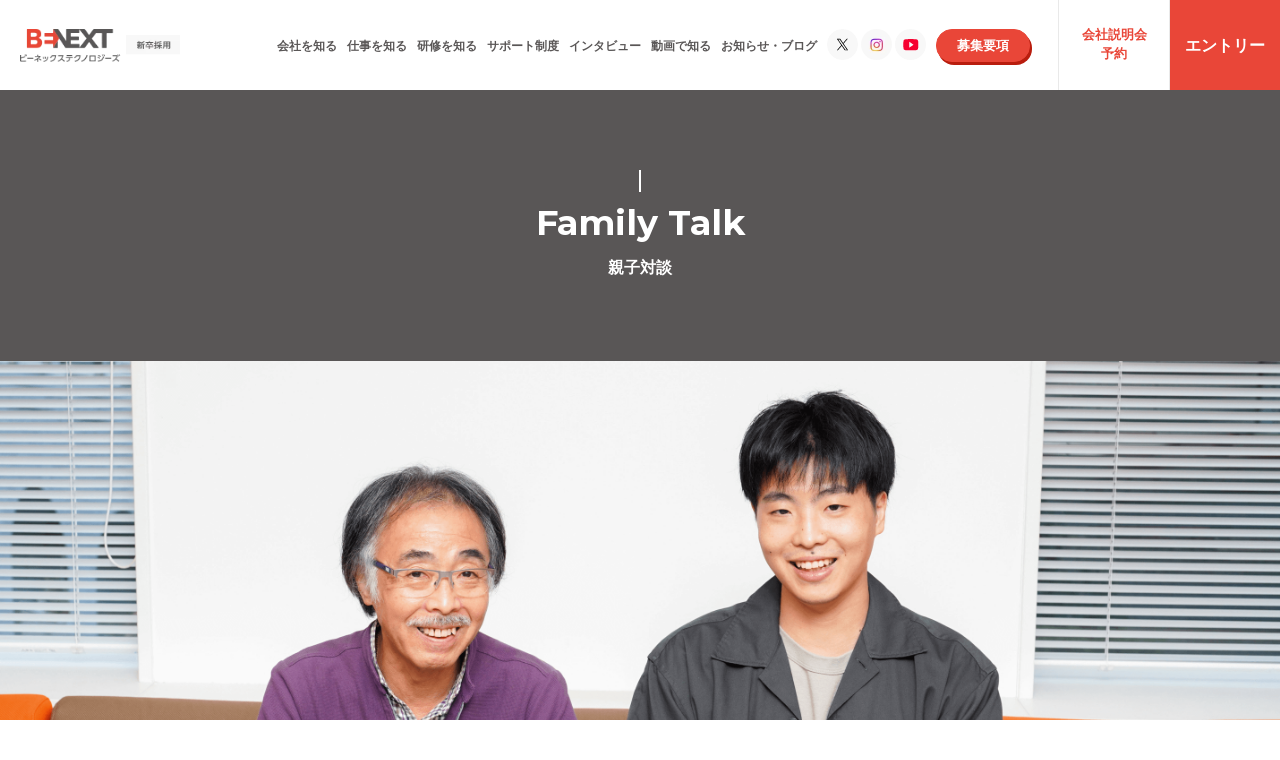

--- FILE ---
content_type: text/html; charset=UTF-8
request_url: https://www.benextgroup.net/bnt/newgraduate_engineer/talk/tanaka/
body_size: 16100
content:
<!DOCTYPE html>
<html lang="ja">
<head>
<meta charset="UTF-8">
<meta http-equiv="X-UA-Compatible" content="IE=edge">

<meta name="viewport" content="width=device-width, initial-scale=1">

<link rel="shortcut icon" href="https://www.benextgroup.net/bnt/newgraduate_engineer/assets/images/common/favicon.ico">

<title>親子対談 田中｜新卒採用｜ビーネックステクノロジーズ</title>

<meta name="keywords" content="就職活動,理系,就活,新卒,エンジニア,技術者,ビーネックステクノロジーズ,BeNEXT,親子対談">
<meta name="description" content="田中さま親子が入社後に感じたビーネックステクノロジーズの印象を、親子対談を通してご紹介します。">
<meta name="author" content="ビーネックステクノロジーズ">

<meta property="og:title" content="親子対談 田中｜新卒採用｜ビーネックステクノロジーズ">
<meta property="og:type" content="website">
<meta property="og:url" content="https://www.benextgroup.net/bnt/newgraduate_engineer/talk/tanaka/">
<meta property="og:image" content="https://www.benextgroup.net/bnt/newgraduate_engineer/assets/images/common/og_image.jpg">
<meta property="og:site_name" content="新卒採用｜ビーネックステクノロジーズ">
<meta property="og:description" content="田中さま親子が入社後に感じたビーネックステクノロジーズの印象を、親子対談を通してご紹介します。">

<link rel="apple-touch-icon" sizes="180x180" href="https://www.benextgroup.net/bnt/newgraduate_engineer/assets/images/common/apple-touch-icon.png">
<link href="https://fonts.googleapis.com/css?family=Montserrat:400,700" rel="stylesheet">
<!-- <link rel="stylesheet" href="https://www.benextgroup.net/bnt/newgraduate_engineer/assets/css/slick.css" media="all"> -->
<link rel="stylesheet" href="https://cdn.jsdelivr.net/npm/slick-carousel@1.8.1/slick/slick-theme.min.css">
<link rel="stylesheet" href="https://cdn.jsdelivr.net/npm/slick-carousel@1.8.1/slick/slick.min.css">
<link rel="stylesheet" href="https://www.benextgroup.net/bnt/newgraduate_engineer/assets/css/modal-video.min.css" media="all">
<link rel="stylesheet" href="https://www.benextgroup.net/bnt/newgraduate_engineer/assets/css/style.css" media="all">
<!--<link rel="stylesheet" href="https://unpkg.com/swiper@7/swiper-bundle.min.css"/>-->
<link rel="stylesheet" href="https://www.benextgroup.net/bnt/newgraduate_engineer/assets/css/swiper-bundle.min.css" media="all">

<meta name='robots' content='max-image-preview:large' />
<script type="text/javascript">
/* <![CDATA[ */
window._wpemojiSettings = {"baseUrl":"https:\/\/s.w.org\/images\/core\/emoji\/15.0.3\/72x72\/","ext":".png","svgUrl":"https:\/\/s.w.org\/images\/core\/emoji\/15.0.3\/svg\/","svgExt":".svg","source":{"concatemoji":"https:\/\/www.benextgroup.net\/bnt\/newgraduate_engineer\/wp-includes\/js\/wp-emoji-release.min.js?ver=6.6.4"}};
/*! This file is auto-generated */
!function(i,n){var o,s,e;function c(e){try{var t={supportTests:e,timestamp:(new Date).valueOf()};sessionStorage.setItem(o,JSON.stringify(t))}catch(e){}}function p(e,t,n){e.clearRect(0,0,e.canvas.width,e.canvas.height),e.fillText(t,0,0);var t=new Uint32Array(e.getImageData(0,0,e.canvas.width,e.canvas.height).data),r=(e.clearRect(0,0,e.canvas.width,e.canvas.height),e.fillText(n,0,0),new Uint32Array(e.getImageData(0,0,e.canvas.width,e.canvas.height).data));return t.every(function(e,t){return e===r[t]})}function u(e,t,n){switch(t){case"flag":return n(e,"\ud83c\udff3\ufe0f\u200d\u26a7\ufe0f","\ud83c\udff3\ufe0f\u200b\u26a7\ufe0f")?!1:!n(e,"\ud83c\uddfa\ud83c\uddf3","\ud83c\uddfa\u200b\ud83c\uddf3")&&!n(e,"\ud83c\udff4\udb40\udc67\udb40\udc62\udb40\udc65\udb40\udc6e\udb40\udc67\udb40\udc7f","\ud83c\udff4\u200b\udb40\udc67\u200b\udb40\udc62\u200b\udb40\udc65\u200b\udb40\udc6e\u200b\udb40\udc67\u200b\udb40\udc7f");case"emoji":return!n(e,"\ud83d\udc26\u200d\u2b1b","\ud83d\udc26\u200b\u2b1b")}return!1}function f(e,t,n){var r="undefined"!=typeof WorkerGlobalScope&&self instanceof WorkerGlobalScope?new OffscreenCanvas(300,150):i.createElement("canvas"),a=r.getContext("2d",{willReadFrequently:!0}),o=(a.textBaseline="top",a.font="600 32px Arial",{});return e.forEach(function(e){o[e]=t(a,e,n)}),o}function t(e){var t=i.createElement("script");t.src=e,t.defer=!0,i.head.appendChild(t)}"undefined"!=typeof Promise&&(o="wpEmojiSettingsSupports",s=["flag","emoji"],n.supports={everything:!0,everythingExceptFlag:!0},e=new Promise(function(e){i.addEventListener("DOMContentLoaded",e,{once:!0})}),new Promise(function(t){var n=function(){try{var e=JSON.parse(sessionStorage.getItem(o));if("object"==typeof e&&"number"==typeof e.timestamp&&(new Date).valueOf()<e.timestamp+604800&&"object"==typeof e.supportTests)return e.supportTests}catch(e){}return null}();if(!n){if("undefined"!=typeof Worker&&"undefined"!=typeof OffscreenCanvas&&"undefined"!=typeof URL&&URL.createObjectURL&&"undefined"!=typeof Blob)try{var e="postMessage("+f.toString()+"("+[JSON.stringify(s),u.toString(),p.toString()].join(",")+"));",r=new Blob([e],{type:"text/javascript"}),a=new Worker(URL.createObjectURL(r),{name:"wpTestEmojiSupports"});return void(a.onmessage=function(e){c(n=e.data),a.terminate(),t(n)})}catch(e){}c(n=f(s,u,p))}t(n)}).then(function(e){for(var t in e)n.supports[t]=e[t],n.supports.everything=n.supports.everything&&n.supports[t],"flag"!==t&&(n.supports.everythingExceptFlag=n.supports.everythingExceptFlag&&n.supports[t]);n.supports.everythingExceptFlag=n.supports.everythingExceptFlag&&!n.supports.flag,n.DOMReady=!1,n.readyCallback=function(){n.DOMReady=!0}}).then(function(){return e}).then(function(){var e;n.supports.everything||(n.readyCallback(),(e=n.source||{}).concatemoji?t(e.concatemoji):e.wpemoji&&e.twemoji&&(t(e.twemoji),t(e.wpemoji)))}))}((window,document),window._wpemojiSettings);
/* ]]> */
</script>
<style id='wp-emoji-styles-inline-css' type='text/css'>

	img.wp-smiley, img.emoji {
		display: inline !important;
		border: none !important;
		box-shadow: none !important;
		height: 1em !important;
		width: 1em !important;
		margin: 0 0.07em !important;
		vertical-align: -0.1em !important;
		background: none !important;
		padding: 0 !important;
	}
</style>
<link rel='stylesheet' id='wp-block-library-css' href='https://www.benextgroup.net/bnt/newgraduate_engineer/wp-includes/css/dist/block-library/style.min.css?ver=6.6.4' type='text/css' media='all' />
<style id='classic-theme-styles-inline-css' type='text/css'>
/*! This file is auto-generated */
.wp-block-button__link{color:#fff;background-color:#32373c;border-radius:9999px;box-shadow:none;text-decoration:none;padding:calc(.667em + 2px) calc(1.333em + 2px);font-size:1.125em}.wp-block-file__button{background:#32373c;color:#fff;text-decoration:none}
</style>
<style id='global-styles-inline-css' type='text/css'>
:root{--wp--preset--aspect-ratio--square: 1;--wp--preset--aspect-ratio--4-3: 4/3;--wp--preset--aspect-ratio--3-4: 3/4;--wp--preset--aspect-ratio--3-2: 3/2;--wp--preset--aspect-ratio--2-3: 2/3;--wp--preset--aspect-ratio--16-9: 16/9;--wp--preset--aspect-ratio--9-16: 9/16;--wp--preset--color--black: #000000;--wp--preset--color--cyan-bluish-gray: #abb8c3;--wp--preset--color--white: #ffffff;--wp--preset--color--pale-pink: #f78da7;--wp--preset--color--vivid-red: #cf2e2e;--wp--preset--color--luminous-vivid-orange: #ff6900;--wp--preset--color--luminous-vivid-amber: #fcb900;--wp--preset--color--light-green-cyan: #7bdcb5;--wp--preset--color--vivid-green-cyan: #00d084;--wp--preset--color--pale-cyan-blue: #8ed1fc;--wp--preset--color--vivid-cyan-blue: #0693e3;--wp--preset--color--vivid-purple: #9b51e0;--wp--preset--gradient--vivid-cyan-blue-to-vivid-purple: linear-gradient(135deg,rgba(6,147,227,1) 0%,rgb(155,81,224) 100%);--wp--preset--gradient--light-green-cyan-to-vivid-green-cyan: linear-gradient(135deg,rgb(122,220,180) 0%,rgb(0,208,130) 100%);--wp--preset--gradient--luminous-vivid-amber-to-luminous-vivid-orange: linear-gradient(135deg,rgba(252,185,0,1) 0%,rgba(255,105,0,1) 100%);--wp--preset--gradient--luminous-vivid-orange-to-vivid-red: linear-gradient(135deg,rgba(255,105,0,1) 0%,rgb(207,46,46) 100%);--wp--preset--gradient--very-light-gray-to-cyan-bluish-gray: linear-gradient(135deg,rgb(238,238,238) 0%,rgb(169,184,195) 100%);--wp--preset--gradient--cool-to-warm-spectrum: linear-gradient(135deg,rgb(74,234,220) 0%,rgb(151,120,209) 20%,rgb(207,42,186) 40%,rgb(238,44,130) 60%,rgb(251,105,98) 80%,rgb(254,248,76) 100%);--wp--preset--gradient--blush-light-purple: linear-gradient(135deg,rgb(255,206,236) 0%,rgb(152,150,240) 100%);--wp--preset--gradient--blush-bordeaux: linear-gradient(135deg,rgb(254,205,165) 0%,rgb(254,45,45) 50%,rgb(107,0,62) 100%);--wp--preset--gradient--luminous-dusk: linear-gradient(135deg,rgb(255,203,112) 0%,rgb(199,81,192) 50%,rgb(65,88,208) 100%);--wp--preset--gradient--pale-ocean: linear-gradient(135deg,rgb(255,245,203) 0%,rgb(182,227,212) 50%,rgb(51,167,181) 100%);--wp--preset--gradient--electric-grass: linear-gradient(135deg,rgb(202,248,128) 0%,rgb(113,206,126) 100%);--wp--preset--gradient--midnight: linear-gradient(135deg,rgb(2,3,129) 0%,rgb(40,116,252) 100%);--wp--preset--font-size--small: 13px;--wp--preset--font-size--medium: 20px;--wp--preset--font-size--large: 36px;--wp--preset--font-size--x-large: 42px;--wp--preset--spacing--20: 0.44rem;--wp--preset--spacing--30: 0.67rem;--wp--preset--spacing--40: 1rem;--wp--preset--spacing--50: 1.5rem;--wp--preset--spacing--60: 2.25rem;--wp--preset--spacing--70: 3.38rem;--wp--preset--spacing--80: 5.06rem;--wp--preset--shadow--natural: 6px 6px 9px rgba(0, 0, 0, 0.2);--wp--preset--shadow--deep: 12px 12px 50px rgba(0, 0, 0, 0.4);--wp--preset--shadow--sharp: 6px 6px 0px rgba(0, 0, 0, 0.2);--wp--preset--shadow--outlined: 6px 6px 0px -3px rgba(255, 255, 255, 1), 6px 6px rgba(0, 0, 0, 1);--wp--preset--shadow--crisp: 6px 6px 0px rgba(0, 0, 0, 1);}:where(.is-layout-flex){gap: 0.5em;}:where(.is-layout-grid){gap: 0.5em;}body .is-layout-flex{display: flex;}.is-layout-flex{flex-wrap: wrap;align-items: center;}.is-layout-flex > :is(*, div){margin: 0;}body .is-layout-grid{display: grid;}.is-layout-grid > :is(*, div){margin: 0;}:where(.wp-block-columns.is-layout-flex){gap: 2em;}:where(.wp-block-columns.is-layout-grid){gap: 2em;}:where(.wp-block-post-template.is-layout-flex){gap: 1.25em;}:where(.wp-block-post-template.is-layout-grid){gap: 1.25em;}.has-black-color{color: var(--wp--preset--color--black) !important;}.has-cyan-bluish-gray-color{color: var(--wp--preset--color--cyan-bluish-gray) !important;}.has-white-color{color: var(--wp--preset--color--white) !important;}.has-pale-pink-color{color: var(--wp--preset--color--pale-pink) !important;}.has-vivid-red-color{color: var(--wp--preset--color--vivid-red) !important;}.has-luminous-vivid-orange-color{color: var(--wp--preset--color--luminous-vivid-orange) !important;}.has-luminous-vivid-amber-color{color: var(--wp--preset--color--luminous-vivid-amber) !important;}.has-light-green-cyan-color{color: var(--wp--preset--color--light-green-cyan) !important;}.has-vivid-green-cyan-color{color: var(--wp--preset--color--vivid-green-cyan) !important;}.has-pale-cyan-blue-color{color: var(--wp--preset--color--pale-cyan-blue) !important;}.has-vivid-cyan-blue-color{color: var(--wp--preset--color--vivid-cyan-blue) !important;}.has-vivid-purple-color{color: var(--wp--preset--color--vivid-purple) !important;}.has-black-background-color{background-color: var(--wp--preset--color--black) !important;}.has-cyan-bluish-gray-background-color{background-color: var(--wp--preset--color--cyan-bluish-gray) !important;}.has-white-background-color{background-color: var(--wp--preset--color--white) !important;}.has-pale-pink-background-color{background-color: var(--wp--preset--color--pale-pink) !important;}.has-vivid-red-background-color{background-color: var(--wp--preset--color--vivid-red) !important;}.has-luminous-vivid-orange-background-color{background-color: var(--wp--preset--color--luminous-vivid-orange) !important;}.has-luminous-vivid-amber-background-color{background-color: var(--wp--preset--color--luminous-vivid-amber) !important;}.has-light-green-cyan-background-color{background-color: var(--wp--preset--color--light-green-cyan) !important;}.has-vivid-green-cyan-background-color{background-color: var(--wp--preset--color--vivid-green-cyan) !important;}.has-pale-cyan-blue-background-color{background-color: var(--wp--preset--color--pale-cyan-blue) !important;}.has-vivid-cyan-blue-background-color{background-color: var(--wp--preset--color--vivid-cyan-blue) !important;}.has-vivid-purple-background-color{background-color: var(--wp--preset--color--vivid-purple) !important;}.has-black-border-color{border-color: var(--wp--preset--color--black) !important;}.has-cyan-bluish-gray-border-color{border-color: var(--wp--preset--color--cyan-bluish-gray) !important;}.has-white-border-color{border-color: var(--wp--preset--color--white) !important;}.has-pale-pink-border-color{border-color: var(--wp--preset--color--pale-pink) !important;}.has-vivid-red-border-color{border-color: var(--wp--preset--color--vivid-red) !important;}.has-luminous-vivid-orange-border-color{border-color: var(--wp--preset--color--luminous-vivid-orange) !important;}.has-luminous-vivid-amber-border-color{border-color: var(--wp--preset--color--luminous-vivid-amber) !important;}.has-light-green-cyan-border-color{border-color: var(--wp--preset--color--light-green-cyan) !important;}.has-vivid-green-cyan-border-color{border-color: var(--wp--preset--color--vivid-green-cyan) !important;}.has-pale-cyan-blue-border-color{border-color: var(--wp--preset--color--pale-cyan-blue) !important;}.has-vivid-cyan-blue-border-color{border-color: var(--wp--preset--color--vivid-cyan-blue) !important;}.has-vivid-purple-border-color{border-color: var(--wp--preset--color--vivid-purple) !important;}.has-vivid-cyan-blue-to-vivid-purple-gradient-background{background: var(--wp--preset--gradient--vivid-cyan-blue-to-vivid-purple) !important;}.has-light-green-cyan-to-vivid-green-cyan-gradient-background{background: var(--wp--preset--gradient--light-green-cyan-to-vivid-green-cyan) !important;}.has-luminous-vivid-amber-to-luminous-vivid-orange-gradient-background{background: var(--wp--preset--gradient--luminous-vivid-amber-to-luminous-vivid-orange) !important;}.has-luminous-vivid-orange-to-vivid-red-gradient-background{background: var(--wp--preset--gradient--luminous-vivid-orange-to-vivid-red) !important;}.has-very-light-gray-to-cyan-bluish-gray-gradient-background{background: var(--wp--preset--gradient--very-light-gray-to-cyan-bluish-gray) !important;}.has-cool-to-warm-spectrum-gradient-background{background: var(--wp--preset--gradient--cool-to-warm-spectrum) !important;}.has-blush-light-purple-gradient-background{background: var(--wp--preset--gradient--blush-light-purple) !important;}.has-blush-bordeaux-gradient-background{background: var(--wp--preset--gradient--blush-bordeaux) !important;}.has-luminous-dusk-gradient-background{background: var(--wp--preset--gradient--luminous-dusk) !important;}.has-pale-ocean-gradient-background{background: var(--wp--preset--gradient--pale-ocean) !important;}.has-electric-grass-gradient-background{background: var(--wp--preset--gradient--electric-grass) !important;}.has-midnight-gradient-background{background: var(--wp--preset--gradient--midnight) !important;}.has-small-font-size{font-size: var(--wp--preset--font-size--small) !important;}.has-medium-font-size{font-size: var(--wp--preset--font-size--medium) !important;}.has-large-font-size{font-size: var(--wp--preset--font-size--large) !important;}.has-x-large-font-size{font-size: var(--wp--preset--font-size--x-large) !important;}
:where(.wp-block-post-template.is-layout-flex){gap: 1.25em;}:where(.wp-block-post-template.is-layout-grid){gap: 1.25em;}
:where(.wp-block-columns.is-layout-flex){gap: 2em;}:where(.wp-block-columns.is-layout-grid){gap: 2em;}
:root :where(.wp-block-pullquote){font-size: 1.5em;line-height: 1.6;}
</style>
<link rel='stylesheet' id='wp-pagenavi-css' href='https://www.benextgroup.net/bnt/newgraduate_engineer/wp-content/plugins/wp-pagenavi/pagenavi-css.css?ver=2.70' type='text/css' media='all' />
<link rel="https://api.w.org/" href="https://www.benextgroup.net/bnt/newgraduate_engineer/wp-json/" /><link rel="alternate" title="JSON" type="application/json" href="https://www.benextgroup.net/bnt/newgraduate_engineer/wp-json/wp/v2/pages/3511" /><link rel="EditURI" type="application/rsd+xml" title="RSD" href="https://www.benextgroup.net/bnt/newgraduate_engineer/xmlrpc.php?rsd" />
<meta name="generator" content="WordPress 6.6.4" />
<link rel="canonical" href="https://www.benextgroup.net/bnt/newgraduate_engineer/talk/tanaka/" />
<link rel='shortlink' href='https://www.benextgroup.net/bnt/newgraduate_engineer/?p=3511' />
<link rel="alternate" title="oEmbed (JSON)" type="application/json+oembed" href="https://www.benextgroup.net/bnt/newgraduate_engineer/wp-json/oembed/1.0/embed?url=https%3A%2F%2Fwww.benextgroup.net%2Fbnt%2Fnewgraduate_engineer%2Ftalk%2Ftanaka%2F" />
<link rel="alternate" title="oEmbed (XML)" type="text/xml+oembed" href="https://www.benextgroup.net/bnt/newgraduate_engineer/wp-json/oembed/1.0/embed?url=https%3A%2F%2Fwww.benextgroup.net%2Fbnt%2Fnewgraduate_engineer%2Ftalk%2Ftanaka%2F&#038;format=xml" />
		<style type="text/css" id="wp-custom-css">
			/* 888行あたり */
@media screen and (min-width: 768px) {
.recruitPopup ul li .new_entry_menu a{
width: 188px;   /* 変更 */
}
}

/* 1505行あたり */
.new_entry{
padding: 20px 0 0 0;   /* 変更 */
}

/* 1553行あたり */
.logobg{
padding:0 0 0 147px;   /* 変更 */
}

/* 1635行あたり */
.recruitPopup ul li .logo.popmenu_pcxs{
margin-top: 27px;   /* 変更 */
}

/* 1708行あたり */
@media screen and (max-width: 767px) {
.logobg{    background:url('https://www.benextgroup.net/bnt/newgraduate_engineer/assets/images/common/logo_bg.png') left 15px no-repeat;   /* 変更 */
background-size: 70px 42px;
display:inline-block;
padding:0 0 0 91px;   /* 変更 */
border-top:none;   /* 変更 */
}

/* 7904行あたり */
ul.entryBanners li .logo.popmenu_ex{
margin: 30px auto 5px;   /* 変更 */
}

/* 7976行あたり */
.entryBanners .logobg {
background:url('https://www.benextgroup.net/bnt/newgraduate_engineer/assets/images/common/logo_bg.png') left 5px no-repeat;   /* 変更 */
background-size: 70px 42px;
display:inline-block;
padding: 0 0 15px 91px;   /* 変更 */
/* border-bottom: 1px solid #e6e6e6; */   /* 変更 */
}
.entryBanners .logobg{
margin: 10px 0 0 0;
}   /* 変更 */
.entryBanners .logobg a{
margin: 0 auto;   /* 変更 */
width: 150px;   /* 変更 */
height: 50px;   /* 変更 */
padding-top: 5px;   /* 変更 */
}
/* 8015行あたり */
.recruitPopup ul li .logo {
margin: 0 auto 5px;   /* 変更 */
}
}
/* 10695行あたり */
.movies_new_under_block .movies_new_area_normal{
justify-content: space-around;  /* 変更 */
}

/* 追加 */
.entryBanner p {
font-size: 14px;
}
.blog_detail_main p img{
margin:0;
}
@media screen and (min-width: 768px) {
.recruitPopup p {
font-size: 16px;
line-height: 1.5;
margin: auto;
padding-top: 60px;
width: 90%;
max-width: 620px;
}
.recruitPopup ul li .new_entry_menu {
padding-top: 8px;
}
.entryBanner {
display:-webkit-box;
display:-ms-flexbox;
-ms-flex-wrap: wrap;
flex-wrap: wrap;
-webkit-box-pack: center;
-ms-flex-pack: center;
justify-content: center;
}
}
@media screen and (max-width: 767px) {
.recruitPopup p {
font-size: 16px;
line-height: 1.5;
margin: 60px 20px;
}
.recruitPopup ul li .logo.popmenu_pcxs {
font-size: 16px;
margin: 60px;
line-height: 1.5;
}
.popmenu_pcxs::before {
background: transparent;
}
.entryBanner .recruitSite .logo_under {
width: calc(570/688*100%);
}
}

/* TOP動画で知る　社長動画非表示 */
.new_top_block_01_movie .new_top_area_01_movie ul {justify-content:space-evenly;}

/* 代表メッセージ署名サイズ調整 */
.mssgArticle.mssg02 .names img {max-width: 160px;}
@media screen and (max-width: 767px) {
	.mssgArticle.mssg02 .names img {max-width: 120px;}
}

/* よくあるご質問冒頭アンカー1個追加 */
.faq_new_under_block_01 .ak_links{
max-width:unset;
}
.faq_new_under_block_01 .ak_links li{
max-width:260px;
}
@media screen and (max-width: 767px) {
.faq_new_under_block_01 .ak_links li{
 max-width:280px;
}
}

/*サポート制度 福利厚生諸制度調整*/
.env_new_others ul li:nth-child(18){
  margin:0 0 1% 0;
}
/*サポート制度 社内イベント調整*/
.env_new_block_01 .env_new_area_nobg {gap: 2rem;}
.env_new_block_01 .env_new_area_nobg .ev_box {width:48%; max-width:500px;}
.env_new_block_01 .env_new_area_nobg .ev_box:nth-of-type(4), .env_new_block_01 .env_new_area_nobg .ev_box:nth-of-type(5) {margin-top:initial;}

@media screen and (max-width: 767px) {
.env_new_block_01 .env_new_area_nobg {gap: 0;}
.env_new_block_01 .env_new_area_nobg .ev_box {width:100%; max-width:unset;}
}

/*研修を知る 入社前研修調整*/
.educaction_new_under_block_02 .education_area_01 .ed_area_01 .lefts .icon01 {top:-16%;}
.educaction_new_under_block_02 .education_area_01 .ed_area_01 .rights {margin-top:36px;}
@media screen and (max-width:767px) {
.educaction_new_under_block_02 .education_area_01 .ed_area_01 .rights {margin-top:0;}
}

/* 研修制度 研修一覧ボックス調整 */
.training_block_flexarea .training_block_list.leftbox { padding:0; margin:0; width:100%;}
.training_block_flexarea .training_block_list.leftbox h3 { padding-bottom: 20px;}
.training_block_flexarea .training_block_list.leftbox .training_block_list_contents01 { margin-bottom: 0;}
.training_block_flexarea .training_block_list.leftbox .training_block_list_contents01_box { width: auto; }
.training_block_flexarea .training_block_list.leftbox .training_block_list_contents01_box_ttl {padding-bottom: 7px;}
.training_block_flexarea .training_block_list.leftbox .training_block_list_contents01_box p:last-of-type { padding-bottom: 0;}
@media screen and (max-width: 767px) {
.training_block_flexarea .training_block_list.leftbox h3 { padding-bottom: 18px;}
.training_acr_area ul li:nth-child(5) { width: calc(50% - 1px); }
.training_acr_area ul a span { padding:0 32px 0 12px; }
}
/*会社概要　URL改行*/
.guidelineTable dl dd a { word-break: break-word;}

/*サポート制度　育児休業*/
.welfareBlocks .flexBox.extra_border {
	background-color: #fff;
  border-radius: 8px;
  padding: 20px;
}
.welfareBlocks .flexBox .wd45,  .welfareBlocks .flexBox .wd55{
	width:50%;
}
@media screen and (max-width:767px) {
 .welfareBlocks .flexBox .wd45,  .welfareBlocks .flexBox .wd55 {
   width: 100%;
  }
}		</style>
		
<!-- Google Tag Manager -->
<script>(function(w,d,s,l,i){w[l]=w[l]||[];w[l].push({'gtm.start':
new Date().getTime(),event:'gtm.js'});var f=d.getElementsByTagName(s)[0],
j=d.createElement(s),dl=l!='dataLayer'?'&l='+l:'';j.async=true;j.src=
'https://www.googletagmanager.com/gtm.js?id='+i+dl;f.parentNode.insertBefore(j,f);
})(window,document,'script','dataLayer','GTM-WGB3Z4R');</script>
<!-- End Google Tag Manager -->

<script src="https://www.benextgroup.net/bnt/newgraduate_engineer/assets/js/vendor/jquery-1.12.4.min.js"></script>
<script src="https://www.benextgroup.net/bnt/newgraduate_engineer/assets/js/vendor/picturefill.js"></script>
<script src="https://www.benextgroup.net/bnt/newgraduate_engineer/assets/js/vendor/jquery.tile.min.js"></script>
<script src="https://www.benextgroup.net/bnt/newgraduate_engineer/assets/js/vendor/slick.min.js"></script>
<script src="https://www.benextgroup.net/bnt/newgraduate_engineer/assets/js/vendor/jquery.waypoints.min.js"></script>
<script src="https://www.benextgroup.net/bnt/newgraduate_engineer/assets/js/vendor/jquery-modal-video.min.js"></script>
<script src="https://www.benextgroup.net/bnt/newgraduate_engineer/assets/js/common.js"></script>
<!--<script src="https://unpkg.com/swiper@7/swiper-bundle.min.js"></script>-->
<script src="https://www.benextgroup.net/bnt/newgraduate_engineer/assets/js/swiper-bundle.min.js"></script>
<script src="https://www.benextgroup.net/bnt/newgraduate_engineer/assets/js/jquery.matchHeight.js"></script>
</head>
<body>
<!-- Google Tag Manager (noscript) -->
<noscript><iframe src="https://www.googletagmanager.com/ns.html?id=GTM-WGB3Z4R"
height="0" width="0" style="display:none;visibility:hidden"></iframe></noscript>
<!-- End Google Tag Manager (noscript) -->
<div id="container">

<header class="site-header">
  <div class="fbx">
  <div class="inner">
    <div class="flexbox">
      <div class="logo-img">
        <a href="https://www.benextgroup.net/bnt/newgraduate_engineer/"></a>
      </div>
      <nav class="nav-global">
        <ul id="main-menu" class="flexbox">
          <li data-type="#type_a" class="dis"><div class="navs"><span class="hv"><a href="https://www.benextgroup.net/bnt/newgraduate_engineer/about/" class="links">会社を知る</a></span></div></li>
          <li data-type="#type_b" class="dis"><div class="navs"><span class="hv"><a href="https://www.benextgroup.net/bnt/newgraduate_engineer/work/" class="links">仕事を知る</a></span></div></li>
          <li data-type="#type_c" class="dis"><div class="navs"><span class="hv"><a href="https://www.benextgroup.net/bnt/newgraduate_engineer/training/" class="links">研修を知る</a></span></div></li>
          <li class="pc_recruit dis"><div class="navs"><span class="hv"><a href="https://www.benextgroup.net/bnt/newgraduate_engineer/environment/" class="blog_link_extra links">サポート制度</a></span></div></li>
          <li data-type="#type_d" class="dis"><div class="navs"><span class="hv"><a href="https://www.benextgroup.net/bnt/newgraduate_engineer/person/" class="links">インタビュー</a></span></div></li>
          <li class="pc_recruit dis"><div class="navs"><span class="hv"><a href="https://www.benextgroup.net/bnt/newgraduate_engineer/movie/" class="links">動画で知る</a></span></div></li>
          <li data-type="#type_f" class="dis"><div class="navs"><span class="hv"><a href="https://www.benextgroup.net/bnt/newgraduate_engineer/information/" class="links">お知らせ・ブログ</a></span></div></li>

          <li class="pc_common_tw">
            <a href="https://twitter.com/bnt_benext_new" target="_blank" rel="noopener noreferrer"></a>
          </li>
          <li class="pc_common_inta">
            <a href="https://www.instagram.com/bnt_new_graduate/?next=%2F" target="_blank" rel="noopener noreferrer"></a>
          </li>
          <li class="pc_common_yt">
            <a href="https://youtube.com/channel/UCFHXZ8zyfomeJF8_smhLkNQ?si=kQtDebgyShN77Q8M" target="_blank" rel="noopener noreferrer"></a>
          </li>


<!--
           <li class="pc_common_insta">
            <a href="https://www.instagram.com/bnt_new_graduate/?next=%2F" target="_blank" rel="noopener noreferrer">
              <img src="https://www.benextgroup.net/bnt/newgraduate_engineer/assets/images/common/Instagram_Glyph_Gradient.png" alt="Instagram">
            </a>
          </li>
-->

          <li class="pc_common_entry"><span><a href="https://www.benextgroup.net/bnt/newgraduate_engineer/guideline/">募集要項</a></span></li>
          <li class="sp_hum">
            <div class="sp_btn toggle-button" id="toggle"><span class="sp_btn-icon"></span><!--<p></p>--></div>
          </li>
        </ul>





                <div id="menu">
                    <div class="sp_menu">
                        <dl class="acc_block">
                            <dt id="acc01"><em>会社を知る</em></dt>
                            <dd class="acc01_dd">
                                <ul>
                                    <li><a href="https://www.benextgroup.net/bnt/newgraduate_engineer/about/">会社を知るトップ</a></li>
                                    <li><a href="https://www.benextgroup.net/bnt/newgraduate_engineer/about/outsourcing/">アウトソーシング業界とは</a></li>
                                    <li><a href="https://www.benextgroup.net/bnt/newgraduate_engineer/about/corporate/">会社概要</a></li>
                                    <li><a href="https://www.benextgroup.net/bnt/newgraduate_engineer/about/ceo-message/">代表メッセージ</a></li>
                                    <li><a href="https://www.benextgroup.net/bnt/newgraduate_engineer/about/number/">数字で知る</a></li>
                                    <li><a href="https://www.benextgroup.net/bnt/newgraduate_engineer/about/faq/">よくあるご質問</a></li>
                                </ul>
                            </dd>
                            <dt id="acc02"><em>仕事を知る</em></dt>
                            <dd class="acc02_dd">
                                <ul>
                                    <li><a href="https://www.benextgroup.net/bnt/newgraduate_engineer/work/">仕事を知るトップ</a></li>
                                    <li><a href="https://www.benextgroup.net/bnt/newgraduate_engineer/work/mechanical-projects/">機械系プロジェクト</a></li>
                                    <li><a href="https://www.benextgroup.net/bnt/newgraduate_engineer/work/electrical-projects/">電気系プロジェクト</a></li>
                                    <li><a href="https://www.benextgroup.net/bnt/newgraduate_engineer/work/it-projects/">IT系プロジェクト</a></li>
                                    <li><a href="https://www.benextgroup.net/bnt/newgraduate_engineer/work/chemical-projects/">化学系プロジェクト</a></li>
                                    <li><a href="https://www.benextgroup.net/bnt/newgraduate_engineer/work/others/">文系が活躍するプロジェクト</a></li>
                                    <!--<li><a href="https://www.benextgroup.net/bnt/newgraduate_engineer/work/project-story/">プロジェクトストーリー</a></li>-->
                                </ul>
                            </dd>

                            <dt id="acc03"><em>研修を知る</em></dt>
                            <dd class="acc03_dd">
                                <ul>
                                    <li><a href="https://www.benextgroup.net/bnt/newgraduate_engineer/training/">研修を知るトップ</a></li>
                                    <li><a href="https://www.benextgroup.net/bnt/newgraduate_engineer/training/">入社前後のサポート体制</a></li>
                                    <li><a href="https://www.benextgroup.net/bnt/newgraduate_engineer/training/system/">研修制度</a></li>
                                    <!-- <li><a href="https://www.benextgroup.net/bnt/newgraduate_engineer/corporate/">会社概要</a></li> -->
                                </ul>
                            </dd>

                            <a href="https://www.benextgroup.net/bnt/newgraduate_engineer/environment/"><dt id="acc07"><em>サポート制度</em></dt></a>
                            <!-- <dd class="acc07_dd">
                                <ul>
                                    <li><a href="https://www.benextgroup.net/bnt/newgraduate_engineer/environment/">働く環境を知るトップ</a></li>
                                    <li><a href="https://www.benextgroup.net/bnt/newgraduate_engineer/about/movie/#ak01">WEB説明会</a></li>
                                    <li><a href="https://www.benextgroup.net/bnt/newgraduate_engineer/about/movie/#ak02">社長インタビュー</a></li>
                                    <li><a href="https://www.benextgroup.net/bnt/newgraduate_engineer/about/movie/#ak03">先輩社員インタビュー</a></li>
                                    <li><a href="https://www.benextgroup.net/bnt/newgraduate_engineer/about/movie/#ak04_head">動画で見る仕事紹介</a></li>
                                </ul>
                            </dd> -->

                            <dt id="acc04"><em>インタビュー</em></dt>
                            <dd class="acc04_dd">
                                <ul>
                                    <li><a href="https://www.benextgroup.net/bnt/newgraduate_engineer/person/">インタビュートップ</a></li>
                                    <li><a href="https://www.benextgroup.net/bnt/newgraduate_engineer/person/?tag_category=tagCat01">先輩インタビュー</a></li>
                                    <li><a href="https://www.benextgroup.net/bnt/newgraduate_engineer/talk/">親子対談</a></li>
                                    <!-- <li><a href="https://www.benextgroup.net/bnt/newgraduate_engineer/person/?tag_category=tagCat03">専攻分野から</a></li> -->
                                </ul>
                            </dd>


                            <dt id="acc05"><em>動画で知る</em></dt>
                            <dd class="acc05_dd">
                                <ul>
                                    <li><a href="https://www.benextgroup.net/bnt/newgraduate_engineer/movie/">動画で知るトップ</a></li>
                                    <li><a href="https://www.benextgroup.net/bnt/newgraduate_engineer/movie/#ak01_main">WEB会社説明会</a></li>
<!--                                    <li><a href="https://www.benextgroup.net/bnt/newgraduate_engineer/movie/#ak02_main">社長インタビュー</a></li>-->
                                    <li><a href="https://www.benextgroup.net/bnt/newgraduate_engineer/movie/#ak03_main">先輩インタビュー</a></li>
                                    <li><a href="https://www.benextgroup.net/bnt/newgraduate_engineer/movie/#ak04_main">動画で見るプロジェクト紹介</a></li>
                                </ul>
                            </dd>

                            <dt id="acc06"><em>お知らせ・ブログ</em></dt>
                            <dd class="acc06_dd">
                                <ul>
                                  <li><a href="https://www.benextgroup.net/bnt/newgraduate_engineer/information/">お知らせ・ブログトップ</a></li>
                                    <li><a href="https://www.benextgroup.net/bnt/newgraduate_engineer/news/">お知らせ</a></li>
                                    <li><a href="https://www.benextgroup.net/bnt/newgraduate_engineer/blog/">採用ブログ</a></li>
                                </ul>
                            </dd>

                        </dl>
<!--
                        <ul class="sp_snsarea">
                         <li class="sp_common_tw">
                            <a href="https://twitter.com/bnt_benext_new" target="_blank" rel="noopener noreferrer">
                              <svg version="1.1" xmlns="http://www.w3.org/2000/svg" xmlns:xlink="http://www.w3.org/1999/xlink" x="0px" y="0px" width="235px" height="190.987px" viewBox="0 0 1200 1227" style="enable-background:new 0 0 235 190.987;" xml:space="preserve">
                              <g id="Dark_Blue">
                              </g>
                              <g id="Logo__x2014__FIXED">
                                <path class="st0" d="M714.163 519.284L1160.89 0H1055.03L667.137 450.887L357.328 0H0L468.492 681.821L0 1226.37H105.866L515.491 750.218L842.672 1226.37H1200L714.137 519.284H714.163ZM569.165 687.828L521.697 619.934L144.011 79.6944H306.615L611.412 515.685L658.88 583.579L1055.08 1150.3H892.476L569.165 687.854V687.828Z"/>
                              </g>
                              <g id="Annotations">
                              </g>
                              </svg>
                            </a>
                          </li>


                          <li class="sp_common_insta">
                            <a href="https://www.instagram.com/bnt_new_graduate/?next=%2F" target="_blank" rel="noopener noreferrer">
                             <img src="https://www.benextgroup.net/bnt/newgraduate_engineer/assets/images/common/Instagram_Glyph_Gradient.png" alt="Instagram">
                            </a>
                          </li>

                          <li class="sp_common_youtube">
                            <a href="https://youtube.com/channel/UCFHXZ8zyfomeJF8_smhLkNQ?si=kQtDebgyShN77Q8M" target="_blank" rel="noopener noreferrer">
                             <img src="https://www.benextgroup.net/bnt/newgraduate_engineer/assets/images/common/youtube_logo.png" alt="youtube">
                            </a>
                          </li>
                        </ul>
-->

                          <ul class="bdtp">
                            <li><a href="https://www.benext.co.jp/bnt/" target="_blank" class="link_blank">コーポレートサイト</a></li>
                            <li><a href="https://nextengineer-benext.jp/" target="_blank" class="link_blank">中途採用サイト（経験者）</a></li>
                            <li><a href="https://www.benext.co.jp/bnt/privacy-policy/" target="_blank" class="link_blank">個人情報保護方針</a></li>
                            <li><a href="https://www.benextgroup.net/bnt/newgraduate_engineer/site-policy/">サイトポリシー</a></li>
                            <li><a href="https://www.benextgroup.net/bnt/newgraduate_engineer/sitemap/">サイトマップ</a></li>
                          </ul>
                    </div>
                    </div>

          <div id="type_a" class="menu-area">
          <div class="menu-area-in">
            <div class="menus_01">
              <a href="https://www.benextgroup.net/bnt/newgraduate_engineer/about/"><div><em>ABOUT US</em><span>会社を知る</span></div></a>

              <div class="extra_head_menu extra_head_menu02">
                <a href="https://www.benextgroup.net/bnt/newgraduate_engineer/about/outsourcing/"><div class="pss"><em><span><span class="borders">アウトソーシング業界とは</span></span></em><div class="imgWrap"><img src="https://www.benextgroup.net/bnt/newgraduate_engineer/assets/images/common/nav26.jpg" alt="アウトソーシング業界とは"></div></div></a>

                <a href="https://www.benextgroup.net/bnt/newgraduate_engineer/about/corporate/"><div class="pss"><em><span><span class="borders">会社概要</span></span></em><div class="imgWrap"><img src="https://www.benextgroup.net/bnt/newgraduate_engineer/assets/images/common/nav27.jpg" alt="会社概要"></div></div></a>
                <a href="https://www.benextgroup.net/bnt/newgraduate_engineer/about/ceo-message/"><div class="pss"><em><span><span class="borders">代表メッセージ</span></span></em><div class="imgWrap"><img src="https://www.benextgroup.net/bnt/newgraduate_engineer/assets/images/common/nav28.jpg" alt="代表メッセージ"></div></div></a>

                <a href="https://www.benextgroup.net/bnt/newgraduate_engineer/about/number/"><div class="pss"><em><span><span class="borders">数字で知る</span></span></em><div class="imgWrap"><img src="https://www.benextgroup.net/bnt/newgraduate_engineer/assets/images/common/nav29.jpg" alt="数字で知る"></div></div></a>
                <a href="https://www.benextgroup.net/bnt/newgraduate_engineer/about/faq/"><div class="pss"><em><span><span class="borders">よくあるご質問</span></span></em><div class="imgWrap"><img src="https://www.benextgroup.net/bnt/newgraduate_engineer/assets/images/common/nav30.jpg" alt="よくあるご質問"></div></div></a>
              </div>
            </div>
            <div class="pc_close"></div>
            <div class="pc_close_txt"><span>CLOSE</span></div>
          </div>
        </div>


          <div id="type_b" class="menu-area">
          <div class="menu-area-in">
            <div class="menus_01">
              <a href="https://www.benextgroup.net/bnt/newgraduate_engineer/work/" class="extra_width"><div><em>JOBS</em><span>仕事を知る</span></div></a>

              <div class="extra_head_menu">

              <a href="https://www.benextgroup.net/bnt/newgraduate_engineer/work/mechanical-projects/"><div class="pss"><em><span><span class="borders">機械系プロジェクト</span></span></em><div class="imgWrap"><img src="https://www.benextgroup.net/bnt/newgraduate_engineer/assets/images/common/nav17.jpg" alt="機械系プロジェクト"></div></div></a>
              <a href="https://www.benextgroup.net/bnt/newgraduate_engineer/work/electrical-projects/"><div class="pss"><em><span><span class="borders">電気系プロジェクト</span></span></em><div class="imgWrap"><img src="https://www.benextgroup.net/bnt/newgraduate_engineer/assets/images/common/nav18.jpg" alt="電気系プロジェクト"></div></div></a>
              <a href="https://www.benextgroup.net/bnt/newgraduate_engineer/work/it-projects/">
                <div class="pss"><em><span><span class="borders">IT系プロジェクト</span></span></em>
                  <div class="imgWrap"><img src="https://www.benextgroup.net/bnt/newgraduate_engineer/assets/images/common/nav19.jpg" alt="情報系プロジェクト"></div>
                </div>
              </a>
              <a href="https://www.benextgroup.net/bnt/newgraduate_engineer/work/chemical-projects/"><div class="pss"><em><span><span class="borders">化学系プロジェクト</span></span></em><div class="imgWrap"><img src="https://www.benextgroup.net/bnt/newgraduate_engineer/assets/images/common/nav20.jpg" alt="化学系プロジェクト"></div></div></a>
              <a href="https://www.benextgroup.net/bnt/newgraduate_engineer/work/others/"><div class="pss"><em><span><span class="borders">文系が活躍するプロジェクト</span></span></em><div class="imgWrap"><img src="https://www.benextgroup.net/bnt/newgraduate_engineer/assets/images/common/nav21.jpg" alt="文系が活躍するプロジェクト"></div></div></a>
              <!--<a href="https://www.benextgroup.net/bnt/newgraduate_engineer/work/project-story/"><div class="pss"><em><span><span class="borders">プロジェクトストーリー</span></span></em><div class="imgWrap"><img src="https://www.benextgroup.net/bnt/newgraduate_engineer/assets/images/common/nav22.jpg"></div></div></a>-->

              </div>

            </div>
            <div class="pc_close"></div>
            <div class="pc_close_txt"><span>CLOSE</span></div>
          </div>
        </div>


          <div id="type_c" class="menu-area">
          <div class="menu-area-in">
            <div class="menus_01">
              <a href="https://www.benextgroup.net/bnt/newgraduate_engineer/training/"><div><em>TRAINING</em><span>研修を知る</span></div></a>
              <a href="https://www.benextgroup.net/bnt/newgraduate_engineer/training/"><div class="pss"><em><span>入社前後のサポート体制</span></em><div class="imgWrap"><img src="https://www.benextgroup.net/bnt/newgraduate_engineer/assets/images/common/nav11.jpg" alt="入社前後のサポート体制"></div></div></a>
              <a href="https://www.benextgroup.net/bnt/newgraduate_engineer/training/system/"><div class="pss"><em><span>研修制度</span></em><div class="imgWrap"><img src="https://www.benextgroup.net/bnt/newgraduate_engineer/assets/images/common/nav25.jpg" alt="研修制度"></div></div></a>
              <!-- <a href="https://www.benextgroup.net/bnt/newgraduate_engineer/about/corporate/"><div class="pss"><em><span>会社概要</span></em><div class="imgWrap"><img src="https://www.benextgroup.net/bnt/newgraduate_engineer/assets/images/common/nav07.jpg" alt="会社概要"></div></div></a> -->
            </div>
            <div class="pc_close"></div>
            <div class="pc_close_txt"><span>CLOSE</span></div>
          </div>
        </div>


          <div id="type_d" class="menu-area">
          <div class="menu-area-in">
            <div class="menus_01">
              <a href="https://www.benextgroup.net/bnt/newgraduate_engineer/person/">
                <div><em>INTERVIEW</em><span>インタビュー</span></div>
              </a>
              <a href="https://www.benextgroup.net/bnt/newgraduate_engineer/person/?tag_category=tagCat01">
                <div class="pss"><em><span>先輩インタビュー</span></em>
                  <div class="imgWrap"><img src="https://www.benextgroup.net/bnt/newgraduate_engineer/assets/images/common/nav09.jpg" alt="先輩インタビュー"></div>
                </div>
              </a>
              <a href="https://www.benextgroup.net/bnt/newgraduate_engineer/talk/">
                <div class="pss"><em><span>親子対談</span></em>
                  <div class="imgWrap"><img src="https://www.benextgroup.net/bnt/newgraduate_engineer/assets/images/common/nav05.jpg" alt="親子対談"></div>
                </div>
              </a>

              <!-- <a href="https://www.benextgroup.net/bnt/newgraduate_engineer/person/?tag_category=tagCat01"><div class="pss"><em><span>業界・職種から</span></em><div class="imgWrap"><img src="https://www.benextgroup.net/bnt/newgraduate_engineer/assets/images/common/nav09.jpg" alt="業界・職種から"></div></div></a>
              <a href="https://www.benextgroup.net/bnt/newgraduate_engineer/person/?tag_category=tagCat02"><div class="pss"><em><span>キーワードから</span></em><div class="imgWrap"><img src="https://www.benextgroup.net/bnt/newgraduate_engineer/assets/images/common/nav08.jpg" alt="キーワードから"></div></div></a>
              <a href="https://www.benextgroup.net/bnt/newgraduate_engineer/person/?tag_category=tagCat03"><div class="pss"><em><span>専攻分野から</span></em><div class="imgWrap"><img src="https://www.benextgroup.net/bnt/newgraduate_engineer/assets/images/common/nav10.jpg" alt="専攻分野から"></div></div></a> -->
            </div>
            <div class="pc_close"></div>
            <div class="pc_close_txt"><span>CLOSE</span></div>
          </div>
        </div>



          <!-- <div id="type_e" class="menu-area">
          <div class="menu-area-in">
            <div class="menus_01"> -->
              <!-- <a href="https://www.benextgroup.net/bnt/newgraduate_engineer/recruit/"><div><em>INTERVIEW</em><span>インタビュー</span></div></a>
              <a href="https://www.benextgroup.net/bnt/newgraduate_engineer/recruit/education/"><div class="pss"><em><span>先輩インタビュー</span></em><div class="imgWrap"><img src="https://www.benextgroup.net/bnt/newgraduate_engineer/assets/images/common/nav11.jpg" alt="先輩インタビュー"></div></div></a>
              <a href="https://www.benextgroup.net/bnt/newgraduate_engineer/recruit/environment/"><div class="pss"><em><span>親子対談</span></em><div class="imgWrap"><img src="https://www.benextgroup.net/bnt/newgraduate_engineer/assets/images/common/nav12.jpg" alt="親子対談"></div></div></a> -->

              <!--<a href="https://www.benextgroup.net/bnt/newgraduate_engineer/recruit/event/"><div class="pss"><em><span>イベント</span></em><div class="imgWrap"><img src="https://www.benextgroup.net/bnt/newgraduate_engineer/assets/images/common/nav13.jpg"></div></div></a>-->

              <!-- <a href="https://www.benextgroup.net/bnt/newgraduate_engineer/recruit/faq/"><div class="pss"><em><span>よくあるご質問</span></em><div class="imgWrap"><img src="https://www.benextgroup.net/bnt/newgraduate_engineer/assets/images/common/nav15.jpg" alt="よくあるご質問"></div></div></a> -->
            <!-- </div>
             <div class="pc_close_txt"><span>CLOSE</span></div>
            <div class="pc_close"></div>
          </div>
        </div> -->



          <div id="type_f" class="menu-area">
          <div class="menu-area-in">
            <div class="menus_01">
              <a href="https://www.benextgroup.net/bnt/newgraduate_engineer/information/"><div><em>NEWS & BLOG</em><span>お知らせ・ブログ</span></div></a>
              <a href="https://www.benextgroup.net/bnt/newgraduate_engineer/news/"><div class="pss"><em><span>お知らせ</span></em><div class="imgWrap"><img src="https://www.benextgroup.net/bnt/newgraduate_engineer/assets/images/common/nav23.jpg" alt="お知らせ"></div></div></a>
              <!--<a href="https://www.benextgroup.net/bnt/newgraduate_engineer/guideline/"><div class="pss"><em><span>募集要項</span></em><div class="imgWrap"><img src="https://www.benextgroup.net/bnt/newgraduate_engineer/assets/images/common/nav12.jpg"></div></div></a>-->
              <a href="https://www.benextgroup.net/bnt/newgraduate_engineer/blog/"><div class="pss"><em><span>採用ブログ</span></em><div class="imgWrap"><img src="https://www.benextgroup.net/bnt/newgraduate_engineer/assets/images/common/nav24.jpg" alt="採用ブログ"></div></div></a>
            </div>
                        <div class="pc_close_txt"><span>CLOSE</span></div>
            <div class="pc_close"></div>

          </div>
        </div>


      </nav>



    </div><!-- /flexbox-->
    <div class="pc_closes"></div>

    <div class="head_seminar"><a href="https://job.mynavi.jp/26/pc/corpinfo/displaySeminarList/index?corpId=71200" target="_blank"><span class="slide_a">会社<br class="only-sp">説明会<br>予約</span></a></div>

    <div class="head_entry btnEntry"><span class="slide_a">エントリー</span></div>

  </div><!-- /inner-->
</div>
</header>









<!--
<div class="recruitPopup">
  <div class="popupClose"></div>


  <div class="entry_new_ttl pops">2026年卒業の方はこちらから</div>
    <div class="entry_new_block area01 pops2">
      <div class="lefts">
        <div class="mync">
          <div class="logo"><img src="https://www.benextgroup.net/bnt/newgraduate_engineer/assets/images/common/bnr_mynavi_under_2026.png" alt="マイナビ"></div>
        <div class="linkSite"><a href="https://job.mynavi.jp/26/pc/search/corp71200/outline.html" class="naviGtm02" target="_blank"><span>マイナビからエントリー</span></a></div>
      </div>
    </div>

    <div class="rights">
      <div class="rknv">
        <div class="logo"><img src="https://www.benextgroup.net/bnt/newgraduate_engineer/assets/images/common/bnr_rikunavi_under_2026.png" alt="リクナビ"></div>
          <div class="linkSite mynv"><a href="https://job.rikunabi.com/2026/company/r464110006/" class="naviGtm02" target="_blank"><span>リクナビからエントリー</span></a></div>
        </div>
      </div>
    </div>

    <div class="entry_new_block pops">
      <div class="rights extra_position_01">
        <div class="new_entry logos">
          <div class="logobg"><a href="https://job.axol.jp/qd/s/benext_26/entry/" target="_blank" class="naviGtm01"><span>当社HPからエントリー</span></a></div>
        </div>
      </div>

    <div class="rights kyari">
      <div class="logo"><img src="https://www.benextgroup.net/bnt/newgraduate_engineer/assets/images/common/bnr_kyari_under_2025.png" alt="キャリタス"></div>
        <div class="linkSite mynv"><a href="https://job.career-tasu.jp/corp/00084429/" class="naviGtm02" target="_blank"><span>キャリタスからエントリー</span></a></div>
      </div>
    </div>
</div>
-->




<div class="recruitPopup new_pop">
  <div class="popupClose"></div>

<!--
  <div class="entry_new_ttl pops">2026年卒業の方はこちらから</div>

    <div class="entry_new_block area01 pops2">
      <div class="lefts">
        <a href="https://job.mynavi.jp/26/pc/search/corp71200/outline.html" class="myn2026" target="_blank"><span><img src="https://www.benextgroup.net/bnt/newgraduate_engineer/assets/images/common/myn2026.webp" alt="マイナビ"></span></a>
      </div>
      <div class="rights">
        <a href="https://job.rikunabi.com/2026/company/r464110006/" class="rkn2026" target="_blank"><span><img src="https://www.benextgroup.net/bnt/newgraduate_engineer/assets/images/common/rkn2026.webp" alt="リクナビ"></span></a>
      </div>
    </div>


    <div class="entry_new_block area01 pops2">
      <div class="lefts">
        <a href="https://job.career-tasu.jp/corp/00084429/" class="kyarit" target="_blank"><span><img src="https://www.benextgroup.net/bnt/newgraduate_engineer/assets/images/common/kyari.webp" alt="キャリタス"></span></a>
      </div>
      <div class="rights">
        <a href="https://job.axol.jp/qd/s/benext_26/entry/" class="benexts" target="_blank"><span><img src="https://www.benextgroup.net/bnt/newgraduate_engineer/assets/images/common/benext.webp" alt="ビーネックス"><em>新卒採用サイトから<br class="only-sp">エントリー</em></span></a>
      </div>
    </div>
-->

  <div class="entry_new_ttl pops">2027年卒業の方はこちらから</div>
  <!--マージン版<div class="entry_new_ttl pops next">2027年卒業の方はこちらから</div>-->
    <div class="entry_new_block area01 pops2">
      <div class="lefts">
        <a href="https://job.mynavi.jp/27/pc/search/corp71200/outline.html" class="myn2027" target="_blank"><span><img src="https://www.benextgroup.net/bnt/newgraduate_engineer/assets/images/common/myn2027.webp" alt="マイナビ"></span></a>
      </div>
      <div class="rights">
        <a href="https://job.rikunabi.com/n/job_search/?kw=%E3%83%93%E3%83%BC%E3%83%8D%E3%83%83%E3%82%AF%E3%82%B9%E3%83%86%E3%82%AF%E3%83%8E%E3%83%AD%E3%82%B8%E3%83%BC%E3%82%BA" class="rkn" target="_blank"><span><img src="https://www.benextgroup.net/bnt/newgraduate_engineer/assets/images/common/rkn.webp" alt="リクナビ"></span></a>
      </div>
    </div>


    <div class="entry_new_block area01 pops2">
      <div class="lefts">
        <a href="https://job.career-tasu.jp/corp/00084429/" class="kyarit" target="_blank"><span><img src="https://www.benextgroup.net/bnt/newgraduate_engineer/assets/images/common/kyari.webp" alt="キャリタス"></span></a>
      </div>
      <div class="rights">
        <a href="https://job.axol.jp/bx/s/benext_27/entry/" class="benexts" target="_blank"><span><img src="https://www.benextgroup.net/bnt/newgraduate_engineer/assets/images/common/benext.webp" alt="ビーネックス"><em>新卒採用サイトから<br class="only-sp">エントリー</em></span></a>
      </div>
    </div>


</div>


<div class="overlay"></div>

  <div id="mainArea">

<section class="pageTitleArea">
<h1 class="largeTitle"><span class="en">Family Talk</span> <span class="jpn">親子対談</span></h1>
</section>
<section class="talkDetail">
<div class="talkMV"><picture> <source srcset="https://www.benextgroup.net/bnt/newgraduate_engineer/assets/images/about/talk/img_talk04_mv_sp.png" media="(max-width:767px)" /> <source srcset="https://www.benextgroup.net/bnt/newgraduate_engineer/assets/images/about/talk/img_talk04_mv.png" media="(min-width:768px)" /> <img decoding="async" src="https://www.benextgroup.net/bnt/newgraduate_engineer/assets/images/about/talk/img_talk04_mv.png" alt="" /> </picture></div>
<div class="contentBlock">
<ul class="talkProfile">
	<li>
<div class="nameArea">
<div class="name">田中 幸雄 さま</div>
</div>
<div class="copy">大手メーカーで車の外装設計か、<br />
立派な仕事を任せてもらっているな。</div>
</li>
	<li>
<div class="nameArea">
<div class="name">
<div class="data">2019年入社（大学 理工学部卒業）</div>

田中 健登</div>
</div>
<div class="copy">自動車ってこんなに面白いんだね！<br />
働いて、新しい世界を知れたよ。</div>
</li>
</ul>
<div class="talkContent">
<h2 class="title">私の職場にも派遣エンジニアの方がたくさんいて、<br />
時には仕事を教わることもありました。</h2>
<p><span class="name">健登さん</span>子どもの頃、父とラジコンを組み立てたり工作したりして遊んでいたからか、もともと “つくる”仕事に興味があったんです。だから就職活動の際、自然とエンジニア職ばかり見ていました。ビーネックステクノロジーズを選んだのは、私の中で何をつくりたいのかがまだ定まっていなかったから。面接で取引先の業界は、機械・電気・情報・化学系と幅広く、その中からさまざまな分野に挑戦できると聞いて「この会社でなら、働きながら自分に合った仕事を見つけることができる」と思い、入社を決めました。</p>
<p><span class="name">お父様</span>ビーネックステクノロジーズから息子の内定通知が自宅に届いて、エンジニア派遣の会社に就職するのだと知りました。派遣エンジニアという働き方は知っていましたし、その働き方に違和感や不安はまったくありませんでしたよ。というのも、私自身もその当時、自動車のアフターマーケット（後付けの純正用品）の企画や開発を担当して、派遣エンジニアの方と一緒に働いていました。社員も派遣も分け隔てなく、一緒に検討する中でこちらが教わることも多々あったりと、派遣エンジニアは頼れる仕事のパートナー。過去に出会った方の中には、ビーネックステクノロジーズ（当時はトラスト・テック）から派遣された方もいらっしゃったので、会社のことも存在だけは知っていたんです。息子が内定をいただいてから改めて会社のことを調べてみたら、東証プライム上場企業グループの一員で、誰もが知る大手企業との取引もあると。社会から信頼されている企業なんだな、と安心しました。</p>
<div class="image"><img decoding="async" src="https://www.benextgroup.net/bnt/newgraduate_engineer/assets/images/about/talk/img_talk04_01.png" alt="" /></div>
<h2 class="title">最近、説得力のある話し方をするようになったなと。<br />
仕事を通じて、成長させてもらっているんですね。</h2>
<p><span class="name">健登さん</span>今は、大手自動車メーカーで外装部品の設計業務を担当しています。自分たちで考えてアウトプットするところまで求められるハイレベルな現場で、毎日プレッシャーとの闘いですが、そのぶん自分がやりたいことを反映できるから、大きなやりがいがあります。最初の頃は現場で飛び交う専門用語がわからなくて、話についていくのも一苦労でした。幸い、就業先にはビーネックステクノロジーズの社員が多く、わからないことがあればすぐに質問できます。おかげで、先輩にしっかりと教わりながら仕事を覚えることができました。最近は、メーカーのエンジニアとして仕入れ先やサプライヤーとの折衝を任されることもあります。口下手な私にとって大きな挑戦でしたが、先輩や上司にアドバイスをいただきながら“伝え方”を身に付けて、ちょっと自信がついたところです。</p>
<p><span class="name">お父様</span>年末年始、実家に帰ってきたときには、弟と一緒に息子2人と3人で飲みに行きます。そこで話すのを聞いていると、中身は昔と変わらない他愛ない会話なのに、どこか説得力のある話し方をするようになったなと感じます。きっと仕事を通じて、人としても成長させてもらっているんでしょう。親から見ると、息子が今こうして頑張ることができているのは、子どもの頃に空手と柔道で鍛えたからかもしれませんね。本人は悔しくて泣くこともあったけど、頑張り続けて、小学校では空手で県大会まで行った。そこで、あきらめない強さが身に付いたんだと思います。普段、仕事の内容についてはお互い機密に関わるので一切話しませんが、今日の話でエンジニアとしてどんどん成長しているのだとわかり、嬉しくなりました。しかも外装といえば、車の決め手となる重要な部分。そこを担当しているなんてすごいよね。同じエンジニアとしても、「立派な仕事をしているな！」と誇らしく思いますよ。</p>
<h2 class="title">社会から信頼されている会社だから、<br />
息子も安心して働けるんだと思います。</h2>
<p><span class="name">健登さん</span>若手のうちから大手メーカーで経験を積むことができ、自分でも、エンジニアとして社会人として大きく成長したなと思います。正直に言うと、車好きの父と違って、自分はもともと車にそれほど興味がありませんでした。それが仕事をするうちに、「車っていろんな種類があって、個性豊かで面白い！」と思うようになった。自分の中に車という新しい世界が広がったのも、嬉しい変化です。今後は外装設計以外の業務にも携わってみたいし、将来的には車以外の分野にも挑戦してみたい。そしてどこへ行っても、お客様から「田中さんに任せて良かった」と喜んでいただけるような、信頼されるエンジニアになりたいです。</p>
<p><span class="name">お父様</span>息子は大学で生物系を専攻していたので、車の設計をすると聞いた時は、「CAD使えるの？設計できるの？」と、ちょっと心配だったんです。でも息子は、「ビーネックステクノロジーズの先輩が教えてくれるから大丈夫！」って。今の就業先には先輩・同僚が多いということですが、サポートしてもらえる環境は親としても安心です。あとはやっぱり、 “信頼”ですよね。息子が世界にも知られる大手メーカーで責任ある仕事に携わることができるのは、ビーネックステクノロジーズが信頼されているからこそ。それだけ信頼のある会社だから、息子も安心して働けるんだと思います。もう心配いらないね。ここからは親として、エンジニアの先輩として、見守っていきますよ。</p>
<p class="photograph_day">取材日2022.11.10</p>
</div>
</div>
<!--
<div class="s_btn"><a href="[get_home_directory]/person/008/"><span>櫻木さんのインタビューを見る</span></a></div>
--></section>
<section class="talkIndex contentBlock">
<div class="talkIntro">
<div class="image"><picture> <source srcset="https://www.benextgroup.net/bnt/newgraduate_engineer/assets/images/about/talk/img_talk_03_sp.png" media="(max-width:767px)" /> <source srcset="https://www.benextgroup.net/bnt/newgraduate_engineer/assets/images/about/talk/img_talk_03.png" media="(min-width:768px)" /> <img decoding="async" src="https://www.benextgroup.net/bnt/newgraduate_engineer/assets/images/about/talk/img_talk_03.png" alt="" /> </picture></div>
<ul class="talkProfile">
	<li>
<div class="nameArea">
<div class="name">大竹 輝子 さま</div>
</div>
<div class="copy">興味のある分野に挑戦できる、<br />
会社のスタイルが合っていたんだね。</div>
</li>
	<li>
<div class="nameArea">
<div class="name">
<div class="data">2019年入社（大学院 工学研究科修了）</div>

大竹 麟</div>
</div>
<div class="copy">学生時代の専門にとらわれて<br />
選択肢を狭めたくないと思ったんだ。</div>
</li>
</ul>
<div class="btnArea">
<div class="btnLink"><a href="https://www.benextgroup.net/bnt/newgraduate_engineer/talk/ootake/">詳しく見る</a></div>
</div>
</div>
</section>
<!--
    
<section class="talkIndex contentBlock extra">
      
<div class="talkIntro">
        <a href="[get_home_directory]/about/talk/sakuragi/">
          
<div class="image">
            <picture>
              <source media="(max-width:767px)" srcset="[get_asset_directory]/images/about/talk/img_talk_02_sp.png">
              <source media="(min-width:768px)" srcset="[get_asset_directory]/images/about/talk/img_talk_02.png">
              <img decoding="async" src="[get_asset_directory]/images/about/talk/img_talk_02.png" alt="">
            </picture>
          </div>

          
<ul class="talkProfile">
            
	<li>
              
<div class="nameArea">
                
<div class="name">櫻木 喜代治 さま</div>

              </div>

              
<div class="copy">鍛えられて、<br>
社会人の顔つきになったなぁ。</div>

            </li>

            
	<li>
              
<div class="nameArea">
                
<div class="name">
<div class="data">2015年入社（龍谷大学 理工学部卒業）</div>
櫻木 祐季</div>

              </div>

              
<div class="copy">大人の女性になったって、<br>
言ってくれる?（笑）</div>

            </li>

          </ul>

        </a>
        
<div class="btnArea">
          
<div class="btnLink"><a href="[get_home_directory]/about/talk/sakuragi/">詳しく見る</a></div>

        </div>

      </div>

    </section>

-->
<section class="categoryLinks">
<div class="title">インタビュー</div>
<ul>
	<li><a href="https://www.benextgroup.net/bnt/newgraduate_engineer/person/?tag_category=tagCat01">先輩インタビュー</a></li>
	<li class="current"><a href="https://www.benextgroup.net/bnt/newgraduate_engineer/talk/">親子対談</a></li>
</ul>
</section>
<aside class="menu_right">
  <div class="psl">
  <div class="height_areas">
    <div class="red_bg">
      <div class="slide_a btnEntry side-btn side_entry"><span class="btn_side_b">エントリー</span></div>
    </div>
    <!--
    <div class="white_bg">
      <div class="side-btn"><a href="https://www.benextgroup.net/bnt/newgraduate_engineer/movie/online-seminar/"><span>１分ショート動画</span>（これスゴ5選）</a></div>
    </div>
-->
    </div>
  </div>


  <div class="side_faq extra">
      <div class="side_faq_area">
        <a href="https://www.benextgroup.net/bnt/newgraduate_engineer/about/faq/" class="side_questions"><span>よくあるご質問</span></a>
      </div>
    </div>
    <!--旧デザイン-->
    <div class="side_faq">
      <div class="side_faq_area">
      <a href="https://www.benextgroup.net/bnt/newgraduate_engineer/about/faq/" class="side_questions"><img src="https://www.benextgroup.net/bnt/newgraduate_engineer/assets/images/common/faq_icon.svg" alt="faq">よくあるご質問</a>
      </div>
    </div>




</aside>

<aside class="menu_right_top">
<div class="psl">
<div class="height_areas">
  <div class="red_bg">
      <div class="slide_a btnEntry side-btn"><span>エントリー</span></div>
    </div>

    <!--
    <div class="white_bg">
      <div class="side-btn"><a href="https://www.benextgroup.net/bnt/newgraduate_engineer/movie/online-seminar/"><span>１分ショート動画</span>（これスゴ5選）</a></div>
    </div>
-->
    </div>
    </div>

    <div class="side_faq extra">
      <div class="side_faq_area">
        <a href="https://www.benextgroup.net/bnt/newgraduate_engineer/about/faq/" class="side_questions"><span>よくあるご質問</span></a>
      </div>
    </div>

    <!--旧デザイン-->
    <div class="side_faq">
      <div class="side_faq_area">
      <a href="https://www.benextgroup.net/bnt/newgraduate_engineer/about/faq/" class="side_questions"><img src="https://www.benextgroup.net/bnt/newgraduate_engineer/assets/images/common/faq_icon.svg" alt="faq">よくあるご質問</a>
      </div>
    </div>


</aside>


    <section class="entryPush">
      <h2 class="largeTitle">
        <span class="en">ENTRY</span>
        <span class="jpn">エントリー</span>
      </h2>


      <div class="entryLinks">
                    <a href="https://www.benextgroup.net/bnt/newgraduate_engineer/guideline/">
            <div class="icon"><img src="https://www.benextgroup.net/bnt/newgraduate_engineer/assets/images/common/icon_guideline.png" alt="募集要項"></div>
            <dl>
      				<dt>募集要項</dt>
      				<dd>募集要項や採用情報、福利厚生、研修制度などについてはこちらでご確認下さい。</dd>
            </dl>
          </a>
                    <a href="https://www.benextgroup.net/bnt/newgraduate_engineer/movie/">
            <div class="icon"><img src="https://www.benextgroup.net/bnt/newgraduate_engineer/assets/images/common/icon_movie.png" alt="動画で知る"></div>
            <dl>
              <dt>動画で知る</dt>
              <dd>WEB説明会の1分ダイジェストや先輩インタビュー、仕事紹介動画などがご覧いただけます。</dd>
            </dl>
          </a>
          <a href="https://www.benextgroup.net/bnt/newgraduate_engineer/assets/images/pdf/BeNEXT_recruitbook_2026.pdf" target="_blank" id="guideline06sp">
            <div class="icon"><img src="https://www.benextgroup.net/bnt/newgraduate_engineer/assets/images/common/icon_pdf.png" alt="会社パンフレット"></div>
            <dl>
              <dt>会社パンフレット</dt>
              <dd id="guideline06pc">ビーネックステクノロジーズのデジタルパンフレットです。ダウンロードもしていただけます。</dd>
            </dl>
          </a>

      </div><!--.entryLinks-->


<!--
      <div class="entry_new_ttl" id="under_navi">2026年卒業の方はこちらから</div>
      <div class="entry_new_block area01">
        <div class="lefts">
        <div class="mync">
            <div class="logo"><img src="https://www.benextgroup.net/bnt/newgraduate_engineer/assets/images/common/bnr_mynavi_under_2026.png" alt="マイナビ"></div>
            <div class="linkSite"><a href="https://job.mynavi.jp/26/pc/search/corp71200/outline.html" class="naviGtm02" target="_blank"><span>マイナビからエントリー</span></a></div>
          </div>
        </div>

        <div class="rights">
        <div class="rknv">
              <div class="logo"><img src="https://www.benextgroup.net/bnt/newgraduate_engineer/assets/images/common/bnr_rikunavi_under_2026.png" alt="リクナビ"></div>
              <div class="linkSite mynv"><a href="https://job.rikunabi.com/2026/company/r464110006/" class="naviGtm02" target="_blank"><span>リクナビからエントリー</span></a></div>
            </div>
        </div>
      </div>


      <div class="entry_new_block">
        <div class="left extra_position_02">
        <div class="new_entry logos">
          <div class="logobg"><a href="https://job.axol.jp/qd/s/benext_26/entry/" target="_blank" class="naviGtm01"><span>当社HPからエントリー</span></a></div>
        </div>
        </div>

        <div class="rights kyari">
          <div class="logo"><img src="https://www.benextgroup.net/bnt/newgraduate_engineer/assets/images/common/bnr_kyari_under_2025.png" alt="キャリタス">
          </div>
          <div class="linkSite mynv"><a href="https://job.career-tasu.jp/corp/00084429/" class="naviGtm02"
              target="_blank"><span>キャリタスからエントリー</span></a></div>
        </div>
      </div>
          -->




<div class="new_pop footer_area">
          <!--
 <div class="entry_new_ttl pops">2026年卒業の方はこちらから</div>

    <div class="entry_new_block area01 pops2">
      <div class="lefts">
        <a href="https://job.mynavi.jp/26/pc/search/corp71200/outline.html" class="myn2026" target="_blank"><span><img src="https://www.benextgroup.net/bnt/newgraduate_engineer/assets/images/common/myn2026.webp" alt="マイナビ"></span></a>
      </div>
      <div class="rights">
        <a href="https://job.rikunabi.com/2026/company/r464110006/" class="rkn2026" target="_blank"><span><img src="https://www.benextgroup.net/bnt/newgraduate_engineer/assets/images/common/rkn2026.webp" alt="リクナビ"></span></a>
      </div>
    </div>


    <div class="entry_new_block area01 pops2">
      <div class="lefts">
        <a href="https://job.career-tasu.jp/corp/00084429/" class="kyarit" target="_blank"><span><img src="https://www.benextgroup.net/bnt/newgraduate_engineer/assets/images/common/kyari.webp" alt="キャリタス"></span></a>
      </div>
      <div class="rights">
        <a href="https://job.axol.jp/qd/s/benext_26/entry/" class="benexts" target="_blank"><span><img src="https://www.benextgroup.net/bnt/newgraduate_engineer/assets/images/common/benext.webp" alt="ビーネックス"><em>新卒採用サイトから<br class="only-sp">エントリー</em></span></a>
      </div>
    </div>
-->
  <div class="entry_new_ttl pops">2027年卒業の方はこちらから</div>
  <!--マージン版<div class="entry_new_ttl pops next">2027年卒業の方はこちらから</div>-->
    <div class="entry_new_block area01 pops2">
      <div class="lefts">
        <a href="https://job.mynavi.jp/27/pc/search/corp71200/outline.html" class="myn2027" target="_blank"><span><img src="https://www.benextgroup.net/bnt/newgraduate_engineer/assets/images/common/myn2027.webp" alt="マイナビ"></span></a>
      </div>
      <div class="rights">
        <a href="https://job.rikunabi.com/n/job_search/?kw=%E3%83%93%E3%83%BC%E3%83%8D%E3%83%83%E3%82%AF%E3%82%B9%E3%83%86%E3%82%AF%E3%83%8E%E3%83%AD%E3%82%B8%E3%83%BC%E3%82%BA" class="rkn" target="_blank"><span><img src="https://www.benextgroup.net/bnt/newgraduate_engineer/assets/images/common/rkn.webp" alt="リクナビ"></span></a>
      </div>
    </div>


    <div class="entry_new_block area01 pops2">
      <div class="lefts">
        <a href="https://job.career-tasu.jp/corp/00084429/" class="kyarit" target="_blank"><span><img src="https://www.benextgroup.net/bnt/newgraduate_engineer/assets/images/common/kyari.webp" alt="キャリタス"></span></a>
      </div>
      <div class="rights">
        <a href="https://job.axol.jp/bx/s/benext_27/entry/" class="benexts" target="_blank"><span><img src="https://www.benextgroup.net/bnt/newgraduate_engineer/assets/images/common/benext.webp" alt="ビーネックス"><em>新卒採用サイトから<br class="only-sp">エントリー</em></span></a>
      </div>
    </div>
</div>









      <!--entryInfo-->

    </section>
</div>
</div>


<!--
<div class="footer_new_entry">
  <div class="ttl">2026年卒業の方はこちらから</div>
  <ul class="footer_under_area">
    <li class="my"><a href="https://job.mynavi.jp/26/pc/search/corp71200/outline.html" target="_blank"><span>マイナビからエントリー</span></a></li>
    <li class="riku"><a href="https://job.rikunabi.com/2026/company/r464110006/" target="_blank"><span>リクナビからエントリー</span></a></li>
    <li class="kyari" style="padding:0px 0 0 0;"><a href="https://job.career-tasu.jp/corp/00084429/" target="_blank"><span>キャリタスからエントリー</span></a></li>
    <li class="be_next"><a href="https://job.axol.jp/qd/s/benext_26/entry/" target="_blank"><span>当社HPからエントリー</span></a></li>
  </ul>
</div>
-->



  <footer id="commonFooter">
<div class="breadcrumb"><ul><li><a href="https://www.benextgroup.net/bnt/newgraduate_engineer">ホーム</a></li><li><a href="https://www.benextgroup.net/bnt/newgraduate_engineer/talk/">親子対談</a></li><li>親子対談 田中</li></ul></div>    <div class="pagetop"><a href="#container"></a></div>

    <div class="sp_setting">

      <nav class="footerNav">
        <dl>
          <dt><a href="https://www.benextgroup.net/bnt/newgraduate_engineer/about/">会社を知る</a></dt>
          <dd><a href="https://www.benextgroup.net/bnt/newgraduate_engineer/about/outsourcing/">アウトソーシング業界とは</a></dd>
          <dd><a href="https://www.benextgroup.net/bnt/newgraduate_engineer/about/corporate/">会社概要</a></dd>
          <dd><a href="https://www.benextgroup.net/bnt/newgraduate_engineer/about/ceo-message/">代表メッセージ</a></dd>
          <dd><a href="https://www.benextgroup.net/bnt/newgraduate_engineer/about/number/">数字で知る</a></dd>
          <dd><a href="https://www.benextgroup.net/bnt/newgraduate_engineer/about/faq/">よくあるご質問</a></dd>
        </dl>

        <dl>
          <dt><a href="https://www.benextgroup.net/bnt/newgraduate_engineer/work/">仕事を知る</a></dt>
          <dd><a href="https://www.benextgroup.net/bnt/newgraduate_engineer/work/mechanical-projects/">機械系プロジェクト</a></dd>
          <dd><a href="https://www.benextgroup.net/bnt/newgraduate_engineer/work/electrical-projects/">電気系プロジェクト</a></dd>
          <dd><a href="https://www.benextgroup.net/bnt/newgraduate_engineer/work/it-projects/">IT系プロジェクト</a></dd>
          <dd><a href="https://www.benextgroup.net/bnt/newgraduate_engineer/work/chemical-projects/">化学系プロジェクト</a></dd>
          <dd><a href="https://www.benextgroup.net/bnt/newgraduate_engineer/work/others/">文系が活躍するプロジェクト</a></dd>
        </dl>

        <dl>
          <dt><a href="https://www.benextgroup.net/bnt/newgraduate_engineer/training/">研修を知る</a></dt>
          <dd><a href="https://www.benextgroup.net/bnt/newgraduate_engineer/training/">入社前後のサポート体制</a></dd>
          <dd><a href="https://www.benextgroup.net/bnt/newgraduate_engineer/training/system/">研修制度</a></dd>
          <!-- <dd><a href="https://www.benextgroup.net/bnt/newgraduate_engineer/about/corporate/">会社概要</a></dd> -->
        </dl>

        <dl>
          <dt><a href="https://www.benextgroup.net/bnt/newgraduate_engineer/environment/">サポート制度</a></dt>
          <!-- <dd><a href="https://www.benextgroup.net/bnt/newgraduate_engineer/about/movie/#ak01">WEB会社説明会</a></dd>
          <dd><a href="https://www.benextgroup.net/bnt/newgraduate_engineer/about/movie/#ak02">社長インタビュー</a></dd>
          <dd><a href="https://www.benextgroup.net/bnt/newgraduate_engineer/about/movie/#ak03">先輩社員インタビュー</a></dd>
          <dd><a href="https://www.benextgroup.net/bnt/newgraduate_engineer/about/movie/#ak04">動画で見る仕事紹介</a></dd> -->
        </dl>

        <dl>
          <dt><a href="https://www.benextgroup.net/bnt/newgraduate_engineer/person/">インタビュー</a></dt>
          <dd><a href="https://www.benextgroup.net/bnt/newgraduate_engineer/person/?tag_category=tagCat01">先輩インタビュー</a></dd>
          <dd><a href="https://www.benextgroup.net/bnt/newgraduate_engineer/talk/">親子対談</a></dd>
          <!-- <dd><a href="https://www.benextgroup.net/bnt/newgraduate_engineer/person/?tag_category=tagCat03">専攻分野から</a></dd> -->
        </dl>
        <dl>
          <dt><a href="https://www.benextgroup.net/bnt/newgraduate_engineer/movie/">動画で知る</a></dt>
          <dd><a href="https://www.benextgroup.net/bnt/newgraduate_engineer/movie/#ak01_main">WEB会社説明会</a></dd>
          <!--<dd><a href="https://www.benextgroup.net/bnt/newgraduate_engineer/movie/#ak02_main">社長インタビュー</a></dd>-->
          <dd><a href="https://www.benextgroup.net/bnt/newgraduate_engineer/movie/#ak03_main">先輩インタビュー</a></dd>
          <dd><a href="https://www.benextgroup.net/bnt/newgraduate_engineer/movie/#ak04_main">動画で見るプロジェクト紹介</a></dd>

          <!-- <dd class="bottom_extra"><a href="https://www.benextgroup.net/bnt/newgraduate_engineer/blog/">採用ブログ</a></dd>
          <dd class="bottom_extra nomargin"><a href="https://www.benextgroup.net/bnt/newgraduate_engineer/guideline/">募集要項</a></dd>
          <dd class="bottom_extra nomargin"><a href="https://www.benextgroup.net/bnt/newgraduate_engineer/news/">お知らせ</a></dd> -->

        </dl>

        <dl>
          <dt><a href="https://www.benextgroup.net/bnt/newgraduate_engineer/information/">お知らせ・ブログ</a></dt>
          <dd><a href="https://www.benextgroup.net/bnt/newgraduate_engineer/news/">お知らせ</a></dd>
          <dd><a href="https://www.benextgroup.net/bnt/newgraduate_engineer/blog/">採用ブログ</a></dd>
          <!--
          <dd class="bottom_extra"><a href="https://www.benextgroup.net/bnt/newgraduate_engineer/blog/">採用ブログ</a></dd>
          <dd class="bottom_extra nomargin"><a href="https://www.benextgroup.net/bnt/newgraduate_engineer/guideline/">募集要項</a></dd>
          <dd class="bottom_extra nomargin"><a href="https://www.benextgroup.net/bnt/newgraduate_engineer/news/">お知らせ</a></dd>
          -->
        </dl>
      </nav>

      <div class="siteInfo">
          <div class="logos"><div class="siteLogo"><a href="https://www.benextgroup.net/bnt/newgraduate_engineer/"><img src="https://www.benextgroup.net/bnt/newgraduate_engineer/assets/images/common/logo_trusttech_w.png" alt="TRUST TECH"></a></div><div class="siteRecruit"><a href="https://www.benextgroup.net/bnt/newgraduate_engineer/">新卒採用</a></div></div>
          <p>エンジニアに支持される「会社」No.1を目指して<br>株式会社ビーネックステクノロジーズ</p>

       <div class="footer_sns">
        <ul>
          <li><a href="https://twitter.com/bnt_benext_new" target="_blank" rel="noopener noreferrer"><img src="https://www.benextgroup.net/bnt/newgraduate_engineer/assets/images/common/icon_x.svg" alt="X"></a></li>
          <li><a href="https://www.instagram.com/bnt_new_graduate/?next=%2F" target="_blank" rel="noopener noreferrer"><img src="https://www.benextgroup.net/bnt/newgraduate_engineer/assets/images/common/icon_ist.webp" alt="インスタグラム"></a></li>
          <li><a href="https://youtube.com/channel/UCFHXZ8zyfomeJF8_smhLkNQ?si=kQtDebgyShN77Q8M" target="_blank" rel="noopener noreferrer"><img src="https://www.benextgroup.net/bnt/newgraduate_engineer/assets/images/common/icon_yt.svg" alt="YOUTUBE"></a></li>
        </ul>
      </div>

        </div>



    </div>

    <div class="footerInner">
      <div class="subMenu">
        <ul>
          <li><a href="https://www.benext.co.jp/bnt/" target="_blank" class="link_blank">コーポレートサイト</a></li>
          <li><a href="https://nextengineer-benext.jp/" target="_blank" class="link_blank">中途採用サイト（経験者）</a></li>
          <li><a href="https://www.benext.co.jp/bnt/privacy-policy/" target="_blank" class="link_blank">個人情報保護方針</a></li>
          <li><a href="https://www.benextgroup.net/bnt/newgraduate_engineer/site-policy/">サイトポリシー</a></li>
          <li><a href="https://www.benextgroup.net/bnt/newgraduate_engineer/sitemap/">サイトマップ</a></li>
        </ul>
      </div>
      <div class="copyright">&copy; BeNEXT Technologies Inc. All Rights Reserved.</div>
    </div>
  </footer>


</body>
</html>


--- FILE ---
content_type: text/css
request_url: https://www.benextgroup.net/bnt/newgraduate_engineer/assets/css/style.css
body_size: 80256
content:
@charset "utf-8";
/* CSS Document */

/* =============================================================================
 Reset
============================================================================= */

/* 
html5doctor.com Reset Stylesheet
v1.6.1
Last Updated: 2010-09-17
Author: Richard Clark - http://richclarkdesign.com 
Twitter: @rich_clark
*/

html, body, div, span, object, iframe,
h1, h2, h3, h4, h5, h6, p, blockquote, pre,
abbr, address, cite, code,
del, dfn, em, img, ins, kbd, q, samp,
small, strong, sub, sup, var,
b, i,
dl, dt, dd, ol, ul, li,
fieldset, form, label, legend,
table, caption, tbody, tfoot, thead, tr, th, td,
article, aside, canvas, details, figcaption, figure, 
footer, header, hgroup, menu, nav, section, summary,
time, mark, audio, video {
	margin:0;
	padding:0;
	border:0;
	outline:0;
	font-size:100%;
	vertical-align:baseline;
	background:transparent;
}

body {
	line-height:1;
  position:relative;
}

article,aside,details,figcaption,figure,
footer,header,hgroup,menu,nav,section {
	display:block;
}

nav ul,
ul {
	list-style:none;
}

blockquote, q {
	quotes:none;
}

blockquote:before, blockquote:after,
q:before, q:after {
	content:'';
	content:none;
}

a {
	margin:0;
	padding:0;
	font-size:100%;
	vertical-align:baseline;
	background:transparent;
}

/* change colours to suit your needs */
ins {
	background-color:#ff9;
	color:#000;
	text-decoration:none;
}

/* change colours to suit your needs */
mark {
	background-color:#ff9;
	color:#000; /*
	font-style:italic;
	font-weight:bold;
  */
}

del {
	text-decoration: line-through;
}

abbr[title], dfn[title] {
	border-bottom:1px dotted;
	cursor:help;
}

table {
	border-collapse:collapse;
	border-spacing:0;
}

/* change border colour to suit your needs */
hr {
	display:block;
	height:1px;
	border:0;   
	border-top:1px solid #cccccc;
	margin:1em 0;
	padding:0;
}

input, select {
	vertical-align:middle;
}



/* =============================================================================
 Fonts
============================================================================= */
html {
	font-size: 62.5%;
}
body {
	font-family: "Montserrat", "游ゴシック", YuGothic, "Yu Gothic", "Hiragino Kaku Gothic Pro", Meiryo, sans-serif;
	font-size: 1.3rem;
}
/*
@media all and (-ms-high-contrast:none){
  body { font-family: "Montserrat", Meiryo, "游ゴシック", YuGothic, "Yu Gothic", "Hiragino Kaku Gothic Pro", Meiryo, sans-serif; }
}
*/

@media screen and (max-width: 767px) {
  body {
    font-size: 1.2rem;
  }
}


/* =============================================================================
 Base
============================================================================= */

body {
}

#mainArea {
  padding-top: 90px;
  padding-bottom: 0px;
}

@media screen and (max-width: 767px) {
  #commonHeader,
  #mainArea,
  #globalNavi,
  #commonFooter {
  }
}


/* =============================================================================
 Elements
============================================================================= */

/* color setting */

html {
}
body {
}


/* link setting */

a {
	text-decoration: none;
}
a:hover {
	text-decoration: underline;
}


/* image setting */

img {
	max-width: 100%;
	vertical-align: bottom;
}

@media screen and (max-width: 767px) {
  img {
    width: 100%;
  }
}

/* =============================================================================
 Common Class
============================================================================= */

.clearfix:after {
	content: " ";
	display: block;
	clear: both;
}


@media screen and (min-width: 768px) {
  .only-sp {
    display: none;
  }
  .personHeader .personTitle br.only-sp-extra{
    display:block;
  }
}

@media screen and (max-width: 767px) {
  .only-pc {
    display: none;
  }
}

/* =============================================================================
 common header
============================================================================= */




/*
body.active path.keisen{
  display:block;
  fill:#595656;
}
*/
#commonHeader {
  border-bottom: 1px #e0e0e0 solid;
  position: fixed;
  top: 0;
  left: 0;
  width: 100%;
  height: 85px;
  z-index: 100;
  background-color: #fff;
  box-sizing: border-box;
}
#commonHeader .headerInner {
  position: relative;
  width: 100%;
  height: 85px;
}
#commonHeader .logos {
  padding: 32px 0 0 37px;
}
#commonHeader .siteLogo {
  margin-right: 20px;
  display: inline-block;
  width: 120px;
  vertical-align: middle;
  margin-top:-10px;
}
#commonHeader .siteRecruit {
  display: inline-block;
  font-size: 1.3rem;
  font-weight: bold;
  vertical-align: middle;
  margin-top:-13px;
}
#commonHeader .siteRecruit a {
  color: #7f7f7f;
  text-decoration: none;
}

@media screen and (min-width: 768px) {
  #globalNavi .btnClose {
    display: none;
  }
  #globalNavi ul:not(.entryBanners) {
    position: absolute;
    top: 0;
    right: 0;
    display: flex;
    align-items: center;
    height: 85px;
  }
  #globalNavi ul:not(.entryBanners) li:not(.btnEntry) {
    margin-right: 50px;
    font-size: 1.3rem;
    font-weight: bold;
  }
  #globalNavi ul:not(.entryBanners) li:not(.btnEntry) a {
    display: inline-block;
    position: relative;
    color: #595656;
    transition: color ease .3s;
    text-decoration: none;
  }
  #globalNavi ul:not(.entryBanners) li:not(.btnEntry) a:before {
    content: "";
    display: block;
    position: absolute;
    left: 50%;
    bottom: -3px;
    width: 0;
    height: 2px;
    background-color: #e94738;
    transform: translateX(-50%);
    transition: width ease .3s;
  }
  #globalNavi ul:not(.entryBanners) li:not(.btnEntry) a:hover {
    color: #e94738;
  }
  #globalNavi ul:not(.entryBanners) li:not(.btnEntry) a:hover:before {
    width: 100%;
  }
  #commonHeader .btnEntry {
    border-left: 1px #e0e0e0 solid;
    padding: 24px 60px 0;
    height: 100%;
    box-sizing: border-box;
  }
  #commonHeader .btnEntry span,
  #commonHeader .btnEntry a {
    border-radius: 19px;
    display: block;
    width: 165px;
    height: 38px;
    line-height: 38px;
    color: #fff;
    background-color: #e94738;
    font-size: 1.3rem;
    font-weight: bold;
    text-align: center;
    cursor: pointer;
    transition: background-color ease .3s;
    text-decoration: none;
  }
  html:not(.iOS) #commonHeader .btnEntry span:hover,
  html:not(.iOS) #commonHeader .btnEntry a:hover {
    background-color: #b81d22;
  }
}

@media screen and (min-width: 768px) and (max-width: 1120px) {
  #edu_sup .pc{
    display: block;
  }
  #edu_sup .sp{
    display: none;
  }
  #edu_sup .tab{
    display: none;
  }
  #commonHeader .logos {
    padding-left: 20px;
  }
  #commonHeader .siteLogo {
    margin-right: 15px;
  }
  #globalNavi ul li:not(.btnEntry) {
    margin-right: 15px;
  }
  #commonHeader .btnEntry {
    padding: 24px 30px 0;
  }
}

@media screen and (min-width: 768px) and (max-width: 1000px) {
  #edu_sup .pc{
    display: block;
  }
  #edu_sup .sp{
    display: none;
  }
  #edu_sup .tab{
    display: none;
  }
  #commonHeader .btnEntry {
    padding: 24px 15px 0;
  }
  #commonHeader .btnEntry span, #commonHeader .btnEntry a {
    width: 100px;
  }
}

@media screen and (min-width: 768px) and (max-width: 820px) {
  #globalNavi ul li:not(.btnEntry) {
    font-size: 1.2rem;
  }
}


.sp_btn {
    display: none;
}

#menu{
  display:none;
}
#menu .sp_menu .acc_block ul li{
  margin:0 !important;
}
@media screen and (max-width: 952px) {
/*menu*/
.sp_btn .sp_btn-icon:before {
    margin-top: -8px;
}
.sp_btn .sp_btn-icon:after {
    margin-top: 6px;
}
.sp_btn {
    display: inline-block;
    position: absolute;
    right: 15px;
    top: 18px;
    width: 20px;
    height: 26px;
    margin: 0;
    color: #000;
    cursor: pointer;
    transition: .3s;
}
.sp_btn .sp_btn-icon {
    display: block;
    position: absolute;
    top: 45%;
    left: 42%;
    width: 20px;
    height: 2px;
    margin: -1px 0 0 -8px;
    background: #787575;
    transition: .3s;
}
/*
body.popupOpen .sp_btn .sp_btn-icon{
  background: #FFF;
}
*/
.sp_btn .sp_btn-icon:before, .sp_btn .sp_btn-icon:after {
    display: block;
    content: "";
    position: absolute;
    top: 50%;
    left: 0;
    width: 20px;
    height: 2px;
    background: #787575;
    transition: .3s;
}
body.active .sp_btn .sp_btn-icon:before, body.active .sp_btn .sp_btn-icon:after {
    display: block;
    content: "";
    position: absolute;
    top: 50%;
    left: 0;
    width: 20px;
    height: 2px;
    background: #FFF;
    transition: .3s;
}
.sp_btn p {
    position: absolute;
    left: 0;
    bottom: 0;
    width: 100%;
    font-size: 8px;
    text-align: center;
    letter-spacing: 1.5px;
}
#menu {
    position: fixed;
    top: 60px;
    left: 0;
    right: 0;
    bottom: 0;
    width: 100%;
    z-index: 999999999;
    display: none;
    background: #595656;
    /* background-color: rgba(255,255,255,0.8); */
    height: 100%;
    overflow: auto;
    padding:0;
    -webkit-overflow-scrolling: touch;
}

#menu > div {
    width: 100%;
    height:100%;
}
.sp_menu {
    color: #FFF;
    width: 100%;
    padding: 0;
    text-align: left;
    /* height: 100%; */
    /*
    padding:0 20px 20px 20px;
  */

  padding:0 0 160px 0;

}
.sp_btn .close:before {
    transform: rotate(-45deg);
    -webkit-transform: rotate(-45deg);
}
.sp_btn .close:after {
    transform: rotate(-135deg);
    -webkit-transform: rotate(-135deg);
}
.sp_btn .close:before, .sp_btn .close:after {
    margin-top: -1px;
}
.sp_btn .close {
    background: transparent;
}

/*
#main-menu li dl.acc_block li{
  display:block;
}
*/
/*menu*/



  .recruitPopup {
    position: fixed;
    top: 50%;
    left: 50%;
    width: 95%;
    max-width: 935px;
    height: 520px;
    background-color: #fff;
    z-index: 200;
    transform: translate(-50% , -50%) scale(.8);
  visibility: hidden;
  opacity: 0;
  transition: opacity ease .3s,visibility ease .3s,transform ease .3s;
  }
  .popupOpen .recruitPopup {
    transform: translate(-50% , -50%) scale(1);
    visibility: visible;
    opacity: 1;
  }
  .recruitPopup .popupClose {
    position: absolute;
    top: 25px;
    right: 32px;
    width: 28px;
    height: 28px;
    cursor: pointer;
  }
  .recruitPopup .popupClose:before,
  .recruitPopup .popupClose:after {
    content: "";
    display: block;
    position: absolute;
    left: 50%;
    width: 3px;
    height: 30px;
    background-color: #000;
  }
  .recruitPopup .popupClose:before {
    transform: rotate(45deg);
  }
  .recruitPopup .popupClose:after {
    transform: rotate(-45deg);
  }
  .recruitPopup ul {
    /*
    padding: 30px;
    */
    /*
    display: flex;
  */
  display:block;
  }
/*
  .recruitPopup ul li {
    padding: 0px 0;
    width: 100%;
    text-align: center;
  }
  .recruitPopup ul li:first-child {

  }
  */
  .recruitPopup ul li .logo {
    margin: 0 auto 15px;
    max-width: 240px;
  }
  .recruitPopup ul li .linkSite {
  }
  .recruitPopup ul li .linkSite a {
    margin: 0 auto 35px;
    /*
    padding-left: 20px;
    */
    border-radius: 19px;
    display: block;
    width: 270px;
    height: 38px;
    line-height: 38px;
    color: #fff !important;
    background: #007dc4 url(../images/common/icon_othersite.png) right 15px center no-repeat;
    background-size: 12px 10px;
    font-size: 1.3rem;
    font-weight: bold;
    text-decoration: none;
    text-align: center;
    box-sizing: border-box;
    transition: opacity ease .3s;
  }
  .recruitPopup ul li .linkSite.mynv a{
    background-color: #00baef;
  }




  #commonHeader {
  }
  #commonHeader .headerInner {
  }
  #commonHeader .logos {
    padding-left: 20px;
  }
  #commonHeader .logos .siteLogo {
    margin-right: 10px;
  }
  #commonHeader .logos .siteRecruit {
    font-size: 1.2rem;
  }
  #commonHeader .btnMenu {
    position: absolute;
    top: 31px;
    right: 20px;
    width: 26px;
    height: 19px;
    z-index: 2;
  }
  #commonHeader .btnMenu span {
    display: block;
    position: absolute;
    top: 8px;
    left: 0;
    width: 100%;
    height: 2px;
    background-color: #000;
    font-size: 0;
    text-indent: -9999px;
  }
  #commonHeader .btnMenu span:before,
  #commonHeader .btnMenu span:after{
    content: "";
    display: block;
    position: absolute;
    left: 0;
    width: 100%;
    height: 2px;
    background-color: #000;
    -webkit-transition: transform ease .3s;
    transition: transform ease .3s;
  }
  #commonHeader .btnMenu span:before {
    top: -8px;
  }
  #commonHeader .btnMenu span:after {
    top: 8px;
  }
  .menuOpen #commonHeader .btnMenu span {
    background-color: transparent;
  }
  .menuOpen #commonHeader .btnMenu span:after {
    top: 50%;
    -webkit-transform: rotate(45deg);
    transform: rotate(45deg);
  }
  .menuOpen #commonHeader .btnMenu span:before {
    top: 50%;
    -webkit-transform: rotate(-45deg);
    transform: rotate(-45deg);
  }
  .menuOpen {
    overflow: hidden;
  }
  .menuBody {
    position: fixed;
    top: 0;
    left: 0;
    flex-wrap: wrap;
    width: 100%;
    height: 100%;
    visibility: hidden;
    opacity: 0;
    background-color: #fff;
    /*
    background:rgba(200,200,200,0.5);
    */
    overflow: auto;
    transition: all ease .3s;
  }
  .menuBodyInner {
    padding: 25vmin 0 30vmin 0;
  }
  .menuOpen .menuBody {
    visibility: visible;
    opacity: 1;
  }
  .menuBody ul:not(.entryBanners) {
    margin: 0 auto;
    width: calc(532/828*100vw);
    text-align: center;
  }
  .menuBody ul:not(.entryBanners) li {
    margin: 0 0 30px;
    font-size: 1.8rem;
    font-weight: bold;
  }
  .menuBody ul:not(.entryBanners) li a {
    color: #000;
  }
  .menuBody .btnEntry {
    display: none;
    margin-bottom: 0;
    padding-top: 35px;
    border-top: 1px #e0e0e0 solid;
  }
  .menuBody .btnEntry span {
    margin: 0 auto;
    border-radius: 19px;
    display: block;
    width: calc(330/828*100vw);
    height: 38px;
    line-height: 38px;
    color: #fff;
    background-color: #0077c0;
    font-size: 1.3rem;
    font-weight: bold;
    text-align: center;
    cursor: pointer;
    text-decoration: none;
  }
}


/* =============================================================================
 recruit popup
============================================================================= */
.overlay {
  position: fixed;
  top: 0;
  left: 0;
  width: 100%;
  height: 100%;
  background-color: rgba(0,0,0,.7);
  /*
  z-index: 150;
  */
  z-index:1999999999;
  visibility: hidden;
  opacity: 0;
  transition: opacity ease .3s,visibility ease .3s;
}
.popupOpen .overlay {
  visibility: visible;
  opacity: 1;
}

@media screen and (min-width: 768px) {

  .recruitPopup {
    position: fixed;
    top: 50%;
    left: 50%;
    width: 95%;
    max-width: 935px;
    /*
    height: 520px;
    */
    height:auto;
    background-color: #fff;
    /*
    z-index: 200;
    */
    z-index:9999999999;
    transform: translate(-50% , -50%) scale(.8);
  visibility: hidden;
  opacity: 0;
  transition: opacity ease .3s,visibility ease .3s,transform ease .3s;
  padding:50px 0 0px 0;
  }
  .popupOpen .recruitPopup {
    transform: translate(-50% , -50%) scale(1);
    visibility: visible;
    opacity: 1;

    padding:40px 0 40px 0;
    /*
    padding:40px 0 0 0;
        */
  }
  .recruitPopup .popupClose {
    position: absolute;
    top: 25px;
    right: 32px;
    width: 28px;
    height: 28px;
    cursor: pointer;
  }
  .recruitPopup .popupClose:before,
  .recruitPopup .popupClose:after {
    content: "";
    display: block;
    position: absolute;
    left: 50%;
    width: 3px;
    height: 30px;
    background-color: #000;
  }
  .recruitPopup .popupClose:before {
    transform: rotate(45deg);
  }
  .recruitPopup .popupClose:after {
    transform: rotate(-45deg);
  }
  /*
  .recruitPopup ul {
    padding: 60px 60px 20px 60px;
    display: flex;
  }
  */
  .recruitPopup .new_entry_menus{
    text-align:center;
    margin:20px auto 0;
  }
  .recruitPopup .line_menus{
    text-align:center;
  }
  .recruitPopup .new_entry_menus a {
    margin: 0 auto;
    padding-left: 0px;
    border-radius: 60px;
    display: block;
    width: 270px;
    height: 68px;
    line-height: 21px;
    color: #fff !important;
    background: #e94738 url(../images/common/icon_othersite.png) right 15px center no-repeat;
    background-size: 12px 10px;
    font-size: 1.3rem;
    font-weight: bold;
    text-decoration: none;
    text-align: center;
    box-sizing: border-box;
    padding-top: 23px;
    transition: opacity ease .3s;
  }
  .recruitPopup .line_menus a {
    margin: 0 auto;
    padding-left: 0px;
    border-radius: 60px;
    display: block;
    width: 270px;
    height: 68px;
    line-height: 21px;
    color: #595959 !important;
    background: #f0f0f0 url(../images/common/icon_othersite2.png) right 15px center no-repeat;
    background-size: 12px 10px;
    font-size: 1.3rem;
    font-weight: bold;
    text-decoration: none;
    text-align: center;
    box-sizing: border-box;
    padding-top: 23px;
    transition: opacity ease .3s;
  }
  /*
  .recruitPopup ul li {
    padding: 25px 0 5px 0;
    width: 50%;
    text-align: center;
    margin:0;
  }
  .recruitPopup ul li:first-child {
    border-right: 1px #e6e6e6 solid;
  }
  */
  .recruitPopup ul li .logo {
    margin: 0 auto 15px;
    max-width: 325px;
  }
  .recruitPopup ul li .linkSite {
  }
  .recruitPopup ul li .linkSite a {
    margin: 0 auto 15px;
    /*
    padding-left: 20px;
    */
    border-radius: 19px;
    display: block;
    width: 270px;
    height: 38px;
    line-height: 38px;
    color: #fff !important;
    background: #007dc4 url(../images/common/icon_othersite.png) right 15px center no-repeat;
    background-size: 12px 10px;
    font-size: 1.3rem;
    font-weight: bold;
    text-decoration: none;
    text-align: center;
    box-sizing: border-box;
    transition: opacity ease .3s;
  }
  .recruitPopup ul li .linkSite.mynv a{
    background-color: #00baef;
  }

  /*
  .recruitPopup ul li:last-child .linkSite a {
    background-color: #00baef;
  }
  */
  .menuBody ul.entryBanners {
  }
  .recruitPopup ul li .new_entry_menu a{
    margin: 0 auto;
    padding-left: 0px;
    border-radius: 60px;
    display: block;
    width: 270px;
    height: 68px;
    line-height: 21px;
    color: #fff !important;
    background: #e94738 url(../images/common/icon_othersite.png) right 15px center no-repeat;
    background-size: 12px 10px;
    font-size: 1.3rem;
    font-weight: bold;
    text-decoration: none;
    text-align: center;
    box-sizing: border-box;
    padding-top: 13px;
    transition: opacity ease .3s;
  }
  .recruitPopup ul li .new_entry_menu a:hover{
    opacity: .7;
  }
  .recruitPopup ul li .linkSite a:hover{
    opacity: .7;
  }
}
@media screen and (max-width: 767px) {
  /*
  .overlay {
    display: none !important;
  }
  */
  /*
  .recruitPopup .popupClose {
    display: none;
  }
  */
  ul.entryBanners {
    margin: 0 auto;
    padding: 10px 0 0;
    /*
    border-top: 1px #e0e0e0 solid;
    */
    width: calc(532/828*100vw);
    text-align:center;
  }
  ul.entryBanners li:first-child {
    /*
    margin-bottom: 30px;
    */
  }
  ul.entryBanners li .logo {
    margin: 25px auto 10px;
    width: 200px;
  }
  ul.entryBanners li .linkSite {

  }
  ul.entryBanners li .linkSite a {
    margin: 0 auto 10px;
    padding-left: 0px;
    border-radius: 19px;
    display: block;
    width: 200px;
    height: 34px;
    line-height: 34px;
    color: #fff;
    background: #007dc4 url(../images/common/icon_othersite.png) right 15px center no-repeat;
    background-size: 12px 10px;
    font-size: 1.15rem;
    font-weight: bold;
    text-decoration: none;
    text-align: left;
    box-sizing: border-box;
    text-align:center;
  }
  /*
  .menuBody ul.entryBanners li:last-child .linkSite a {
    background-color: #00baef;
  }
  */
  ul.entryBanners li .linkSite.mynv a{
    background-color: #00baef;
  }
}


/* =============================================================================
 common footer
============================================================================= */

#commonFooter {
  margin:0px auto 0;
  padding: 50px 40px 50px;
  position: relative;
  color: #fff;
  background-color: #595656;
  z-index:10;
}
#commonFooter a {
  color: #fff;
}
#commonFooter .breadcrumb {
  margin: 0 auto 40px;
  max-width: 1080px;
}
#commonFooter .breadcrumb li {
  display: inline-block;
  font-size: 1.1rem;
}
#commonFooter .breadcrumb li:after {
  margin: 0 5px;
  content: "／";
  color: #837f7f;
}
#commonFooter .breadcrumb li:last-child:after {
  display: none;
}
#commonFooter .breadcrumb li:first-child {
  padding-left: 21px;
  background: url(../images/common/icon_home.png) 0 center no-repeat;
  -webkit-background-size: 13px 11px;
  background-size: 13px 11px;
}
#commonFooter .breadcrumb li a {
  color: #fff;
  text-decoration: none;
}
html:not(.iOS) #commonFooter .breadcrumb li a:hover {
  color: #e94738;
}
#commonFooter .footerNav {
  margin: 0 auto;
  display: flex;
  flex-wrap: wrap;
  max-width: 1080px;
  justify-content: space-between;
}
#commonFooter .siteInfo {
  /*
  padding-right: 1em;
  width: 40%;
  max-width: 360px;
  */
  border-top: 1px #837f7f solid;
  box-sizing: border-box;
  display:flex;
  max-width: 1080px;
  margin:50px auto 0;
  padding:40px 0;
  align-items: center;
  position: relative;
}
#commonFooter .siteInfo .logos {
  /*
  margin: 0 0 25px;
*/
}
#commonFooter .siteInfo .siteLogo {
  margin-right: 30px;
  display: inline-block;
  width: 120px;
  vertical-align: middle;
}
#commonFooter .siteInfo .siteRecruit {
  display: inline-block;
  font-size: 1.3rem;
  font-weight: bold;
  vertical-align: middle;
  margin-top:-3px;
}
#commonFooter .siteInfo .siteRecruit a {
  color: #fff;
  text-decoration: none;
}
#commonFooter .siteInfo p {
  line-height: 1.86;
  font-size: 1.4rem;
  margin-left:30px;
}
#commonFooter .footerNav dl {
  margin-right: 23px;
  padding: 6px 0 0;
  font-size: 1.3rem;
}
#commonFooter .footerNav dl:last-child {
  margin-right: 0;
  padding:40px 0 0 0;
}
#commonFooter .footerNav dl dt {
  margin-bottom: 30px;
  font-weight: bold;
}
#commonFooter .footerNav dl dt a {
  text-decoration: none;
}
#commonFooter .footerNav dl dd {
  margin-top: 15px;
  line-height: 1.5;
}
#commonFooter .footerNav dl dd.bottom_extra {
  margin-top: 30px;
  line-height: 1.5;
  font-weight:bold;
}
#commonFooter .footerNav dl dd.bottom_extra.nomargin{
  margin-top:15px;
}
#commonFooter .footerNav dl dd a {
  padding-left: 20px;
  display: inline-block;
  position: relative;
  text-decoration: none;
}
#commonFooter .footerNav dl dd.bottom_extra a {
  padding-left: 0px;
  display: inline-block;
  position: relative;
  text-decoration: none;
}
#commonFooter .footerNav dl dd.bottom_extra a:before {
  content:none;
}
#commonFooter .footerNav dl dd a:before {
  border-radius: 4px;
  content: "";
  display: block;
  position: absolute;
  top: 7px;
  left: 3px;
  width: 4px;
  height: 4px;
  background-color: #e94738;
}
html:not(.iOS) #commonFooter .footerNav dl dt a:hover,
html:not(.iOS) #commonFooter .footerNav dl dd a:hover {
  color: #e94738;
}
#commonFooter .footerInner {
  margin: 0px auto 0;
  padding: 40px 0 0;
  border-top: 1px #837f7f solid;
  display: flex;
  justify-content: space-between;
  max-width: 1080px;
}
#commonFooter .subMenu {
}
#commonFooter .subMenu ul {
}
#commonFooter .subMenu ul li {
  margin-right: 3em;
  display: inline-block;
  font-size: 1.1rem;
}
#commonFooter .subMenu ul li:last-child {
  margin-right: 0;
}
#commonFooter .subMenu ul li a {
  text-decoration: none;
}
html:not(.iOS) #commonFooter .subMenu ul li a:hover {
  color: #e94738;
}
#commonFooter .copyright {
  font-size: 1.1rem;
}

@media screen and (max-width: 1170px) {
  #commonFooter .siteInfo {
    margin-bottom: 30px;
    width: 100%;
    max-width: inherit;
  }
}

@media screen and (max-width: 767px) {
  #commonFooter .pagetop{
    display:none !important;
  }
  #commonFooter {
    padding: 35px calc(70/828*100%) 50px;
    z-index:1;
  }
  #commonFooter .sp_setting{
    display:flex;
    flex-wrap: wrap;

  }
  #commonFooter .footerNav {
    /*
    display: block;
    */
    display:flex;
    margin:0;
    order:2;
  }
  #commonFooter .siteInfo {
    margin: 0 0 40px;
    padding: 0;
    width: auto;
    max-width: inherit;
    order:1;
    display:flex;
    flex-wrap: wrap;
    border:none;
  }
  #commonFooter .siteInfo .logos {
    margin: 0 0 0px;
  }
  #commonFooter .siteInfo .siteLogo {
    margin-right: 15px;
  }
  #commonFooter .siteInfo .siteRecruit {
    font-size: 1.1rem;
  }
  #commonFooter .siteInfo p{
    margin-left:0;
    margin-top:20px;
  }

  #commonFooter .footerNav dl {
    margin: 0 0 30px;
    padding: 0;
    width:100%;
  }
  #commonFooter .footerNav dl dt {
    margin-bottom: 20px;
  }
  #commonFooter .footerNav dl dd {
    margin-top: 10px;
  }
  #commonFooter .footerInner {
    margin:10px auto 0;
    padding: 40px 0 0;
    display: block;
  }
  #commonFooter .subMenu {
  }
  #commonFooter .subMenu ul {
  }
  #commonFooter .subMenu ul li {
    margin: 0 0 15px;
    display: block;
  }
  #commonFooter .subMenu ul li:last-child {
    margin-right: 0;
  }
  #commonFooter .subMenu ul li a {
  }
  #commonFooter .copyright {
    margin-top: 40px;
    padding-top: 40px;
    border-top: 1px #837f7f solid;
    text-align: center;
  }
  #commonFooter .footerNav dl:last-child{
    padding:0;
  }
}





/* =============================================================================
 Common Block Styles
============================================================================= */

/* page title */
.pageTitleArea {
  padding: 115px 0 80px;
  background-color: #595656;
}
.largeTitle {
  font-weight: bold;
  text-align: center;
}
.largeTitle .en {
  position: relative;
  display: block;
  font-size: 3.5rem;
  color:#595656;
}
.largeTitle .en:before {
  margin-left: -1px;
  content: "";
  display: block;
  position: absolute;
  top: -35px;
  left: 50%;
  width: 2px;
  height: 22px;
  background-color: #595656;
}
.largeTitle .jpn {
  padding-top: 15px;
  display: block;
  color: #7f7f7f;
  font-size: 1.6rem;
}
.pageTitleArea .largeTitle .en{
  position: relative;
  display: block;
  font-size: 3.5rem;
  color:#FFF;
}
.pageTitleArea .largeTitle .en:before {
  margin-left: -1px;
  content: "";
  display: block;
  position: absolute;
  top: -35px;
  left: 50%;
  width: 2px;
  height: 22px;
  background-color: #FFF;
}
.pageTitleArea .largeTitle .jpn {
  padding-top: 15px;
  display: block;
  color: #FFF;
  font-size: 1.6rem;
}
.middleTitle {
  margin-bottom: 30px;
  font-weight: bold;
  text-align: center;
}
.middleTitle .en {
  position: relative;
  display: block;
  font-size: 2.1rem;
  color:#595656;
}
.middleTitle .jpn {
  padding-top: 15px;
  display: block;
  color: #7f7f7f;
  font-size: 1.2rem;
}

@media screen and (max-width: 767px) {
  .pageTitleArea {
    padding: 85px 0 50px;
  }
  .middleTitle {
    margin-bottom: 30px;
    padding-top: 35px;
  }
  .middleTitle .en {
    font-size: 3.5rem;
  }
  .middleTitle .en:before {
    margin-left: -1px;
    content: "";
    display: block;
    position: absolute;
    top: -35px;
    left: 50%;
    width: 2px;
    height: 22px;
    background-color: #000;
  }
  .middleTitle .jpn {
    font-size: 1.4rem;
  }
}



/* section title */
.sectionTitle {
  padding: 80px 0 65px;
  text-align: center;
}
.sectionTitle .en {
  display: block;
  font-size: 2.1rem;
  font-weight: bold;
  color:#595656;
}
.sectionTitle .jpn {
  padding-top: 10px;
  display: block;
  color: #7f7f7f;
  font-size: 1.6rem;
}

@media screen and (max-width: 767px) {
  .sectionTitle {
    padding: 45px 0;
  }
}



/* section */
.contentBlock {
  margin-left: auto;
  margin-right: auto;
  padding-top: 80px;
  padding-bottom: 80px;
  max-width: 1080px;
}
.contentBlock.extra{
  padding-top:40px;
}
.bgGray {
  background-color: #f7f7f7;
}

@media screen and (max-width: 767px) {
  .contentBlock {
    margin-left: calc(70/828*100vw);
    margin-right: calc(70/828*100vw);
    padding-top: 60px;
    padding-bottom: 60px;
  }
}




/* entry push */
.entryPush {
  padding: 60px 0 0;
}
.entryPush .largeTitle {
  margin: 0 0 40px;
  padding-top: 35px;
}


/* recruit links */
.entryLinks {
  margin: 0 auto 0;
  position: relative;
  display: flex;
  max-width: 1080px;
}
/*
.entryLinks:after {
  content: "";
  display: block;
  position: absolute;
  top: 40px;
  left: 50%;
  width: 1px;
  height: calc(100% - 80px);
  background-color: #d1d1d1;
}
*/



.entryLinks .entryInfo {
  width: 50%;
  box-sizing: border-box;
}
.entryLinks a {
  padding: 60px 35px;
  display: flex;
  align-items: center;
  color: #595656;
  background-color: #f7f7f7;
  text-decoration: none;
  transition: color ease .3s,background-color ease .3s;
  width : calc(100% / 3) ;
  position: relative;
}
/*
.entryLinks .bd{
  content: "";
  display: block;
  position: absolute;
  top: 40px;
  left: 50%;
  width: 1px;
  height: calc(100% - 80px);
  background-color: #d1d1d1;
}
*/
.entryLinks a:nth-child(2):after{
  content: "";
  display: block;
  position: absolute;
  top: 40px;
  left: 0px;
  width: 1px;
  height: calc(100% - 80px);
  background-color: #d1d1d1;
}
.entryLinks a:nth-child(2):before{
  content: "";
  display: block;
  position: absolute;
  top: 40px;
  right: 0px;
  width: 1px;
  height: calc(100% - 80px);
  background-color: #d1d1d1;
}
.entryLinks a .icon {
  width: 90px;
  position: relative;
}
.entryLinks a:nth-child(1) .icon{
  padding:0 0 0 10px;
  width:80px;
}
.entryLinks a:nth-child(3) .icon{
  padding:0 0 0 10px;
  width:80px;
} 
.entryLinks .icon img {
  width: 51px;
  transition: opacity ease .3s;
}
.entryLinks a:first-child .icon:before {
  content: "";
  display: block;
  position: absolute;
  top: 0;
  left: 10px;
  width: 52px;
  height: 68px;
  background: url(../images/common/icon_guideline_w.png) 0 0 no-repeat;
  -webkit-background-size: cover;
  background-size: cover;
  opacity: 0;
  transition: opacity ease .3s;
}
.entryLinks a:nth-child(2) .icon:before {
  content: "";
  display: block;
  position: absolute;
  top: 0;
  left: 0;
  width: 73px;
  height: 52px;
  background: url(../images/common/icon_movie_w.png) 0 0 no-repeat;
  -webkit-background-size: cover;
  background-size: cover;
  opacity: 0;
  transition: opacity ease .3s;
}
.entryLinks a:nth-child(3) .icon:before {
  content: "";
  display: block;
  position: absolute;
  top: 0;
  left: 10px;
  width: 51px;
  height: 68px;
  background: url(../images/common/icon_pdf_w.png) 0 0 no-repeat;
  -webkit-background-size: cover;
  background-size: cover;
  opacity: 0;
  transition: opacity ease .3s;
}
.entryLinks a:nth-child(2) .icon img {
  width: 72px;
}
.entryLinks a:nth-child(3) .icon img {
  width: 51px;
}
.entryLinks dl {
  width: calc(100% - 100px);
}
.entryLinks dl dt {
  margin-bottom: 10px;
  font-size: 1.8rem;
  font-weight: bold;
  color:#595656;
}
.entryLinks dl dd {
  line-height: 17pt;
  font-size: 13px;
  color:#595656;
}
.entryLinks a:hover dl dt ,
.entryLinks a:hover dl dd {
    color: #fff;
}


@media screen and (min-width: 768px) {
  .entryLinks a:hover {
    color: #fff;
    background-color: #e94738;
  }
  .entryLinks a:hover .icon img {
    opacity: 0;
  }
  .entryLinks a:hover .icon:before {
    opacity: 1;
  }
}

@media screen and (max-width: 767px) {
.entryLinks a:hover dl dt ,
.entryLinks a:hover dl dd {
    color: #595656;
}
  .entryLinks a:nth-child(1) .icon{
    padding:0 0 0 0px;
    width:90px;
  }
  .entryLinks a:nth-child(3) .icon{
    padding:0 0 0 0px;
    width:90px;
  } 
.entryLinks a:nth-child(2):after{
    content:none;
  }
.entryLinks a:nth-child(2):before{
    content:none;
  }
  .entryLinks {
    padding: 40px calc(78/828*100vw);
    display: block;
    width: calc(688/828*100vw);
    background-color: #f7f7f7;
    box-sizing: border-box;
  }
  .entryLinks:after {
    display: none;
  }
  .entryLinks a {
    padding: 0 10px;
    width: 100%;
    box-sizing: border-box;
  }
  .entryLinks a:nth-child(2) {
    margin-top: 30px;
    padding-top: 30px;
    border-left: none;
    border-top: 1px #d1d1d1 solid;
  }
  .entryLinks a:nth-child(3) {
    margin-top: 30px;
    padding-top: 30px;
    border-left: none;
    border-top: 1px #d1d1d1 solid;
  }
  .entryLinks  a {
    padding: 0;
    display: flex;
    align-items: center;
    color: #000;
  }
  .entryLinks .icon {
    width: 60px;
  }
  .entryLinks a:nth-child(1) .icon img {
    width: 34px;
  }
  .entryLinks a:nth-child(2) .icon img {
    width: 47px;
  }
  .entryLinks a:nth-child(3) .icon img {
    width: 34px;
  }
  .entryLinks dl {
    width: calc(100% - 60px);
  }
}





/* recruit banner */
.new_entry{
  text-align:center;
  padding:40px 0 0 0 !important;
  width:100%;
}
/*
.new_entry span {
  margin: 0 auto;
  padding-left: 0px;
  border-radius: 60px;
  display: block;
  width: 290px;
  height: 68px;
  line-height: 21px;
  color: #fff;
  background: #e94738 url(../images/common/icon_othersite.png) right 15px center no-repeat;
  background-size: 12px 10px;
  font-size: 1.5rem;
  font-weight: bold;
  text-decoration: none;
  text-align: center;
  box-sizing: border-box;
  padding-top:23px;
  box-shadow:3px 4px 0px #c0190a;
    transition: all ease .3s;
}
.new_entry span:hover{
  box-shadow:0px 0px 0px #004f7c;
  transform: translate3d(3px, 4px, 0);
}
*/

.new_entry span {
  margin: 0 auto;
  padding-left: 0px;
  border-radius: 60px;
  display: block;
  width: 238px;
  height: 48px;
  line-height: 21px;
  color: #fff;
  background: #e94738 url(../images/common/icon_othersite.png) right 15px center no-repeat;
  background-size: 12px 10px;
  font-size: 1.3rem;
  font-weight: bold;
  text-decoration: none;
  text-align: center;
  box-sizing: border-box;
  padding-top:15px;
  box-shadow:3px 4px 0px #c0190a;
    transition: all ease .3s;
}
.new_entry span:hover{
  box-shadow:0px 0px 0px #004f7c;
  transform: translate3d(3px, 4px, 0);
}

.new_entry.line{
  text-align:center;
  padding:40px 0 0 0;
  width:100%;
}

/*
.new_entry.line span {
  margin: 0 auto;
  padding-left: 0px;
  border-radius: 60px;
  display: block;
  width: 290px;
  height: 68px;
  line-height: 21px;
  color: #595959;
  background: #f0f0f0 url(../images/common/icon_othersite2.png) right 15px center no-repeat;
  background-size: 12px 10px;
  font-size: 1.5rem;
  font-weight: bold;
  text-decoration: none;
  text-align: center;
  box-sizing: border-box;
  padding-top:23px;
  box-shadow:3px 4px 0px #c4c4c4;
    transition: all ease .3s;
}
.new_entry.line span:hover{
  box-shadow:0px 0px 0px #004f7c;
  transform: translate3d(3px, 4px, 0);
}
*/
.new_entry.line span {
  margin: 0 auto;
  padding-left: 0px;
  border-radius: 60px;
  display: block;
  width: 272px;
  height: 48px;
  line-height: 21px;
  color: #595959;
  background: #f0f0f0 url(../images/common/icon_othersite2.png) right 15px center no-repeat;
  background-size: 12px 10px;
  font-size: 1.3rem;
  font-weight: bold;
  text-decoration: none;
  text-align: center;
  box-sizing: border-box;
  padding-top:15px;
  box-shadow:3px 4px 0px #c4c4c4;
    transition: all ease .3s;
}
.new_entry.line span:hover{
  box-shadow:0px 0px 0px #004f7c;
  transform: translate3d(3px, 4px, 0);
}

.entryBanner {
  margin: 60px auto 0;
  display: flex;
  max-width: 1080px;
}
.entryBanner .recruitSite {
  width: 50%;
  box-sizing: border-box;
  text-align:center;
}
.entryBanner .recruitSite:first-child {
  border-right: 1px #e6e6e6 solid;
}
.entryBanner .recruitSite a,
.new_entry a{
  padding: 0px 0;
  display: inline-block;
  text-decoration: none;
  transition: opacity ease .3s;
  margin:0 0 15px 0;
}
/*
.logobg{
  background:url(../images/common/logo_bg.png) left top no-repeat;
  background-size: 113px 68px;
  display:inline-block;
  padding:0 0 0 130px;
}
.logobg_line{
  background:url(../images/common/logo_bg_line.png) left top no-repeat;
  background-size: 68px 68px;
  display:inline-block;
  padding:0 0 0 148px;
}
*/

.logobg{
  background:url(../images/common/logo_benext.png) left top no-repeat;
  background-size: 86px 52px;
  display:inline-block;
  padding:0 0 0 115px !important;
}
.logobg_line{
  background:url(../images/common/logo_line.png) left top no-repeat;
  background-size: 52px 52px;
  display:inline-block;
  padding:0 0 0 80px;
}

html:not(.iOS) .entryBanner .recruitSite a:hover,
html:not(.iOS) .new_entry a:hover{
  opacity: .7;
}
.entryBanner .recruitSite .logo.logo_ex01{
  margin:9px auto 10px;
}
.entryBanner .recruitSite .logo_under.logo_ex01{
  margin:29px auto 10px;
}
.entryBanner .recruitSite .logo {
  margin: 0 auto 10px;
  width: 50%;
  max-width: 325px;
}
.entryBanner .recruitSite .logo_under {
  margin: 20px auto 10px;
  width: 50%;
  max-width: 325px;
}


.entryBanner .recruitSite .linkSite {

}

.entryBanner .recruitSite .linkSite span {
  margin: 0 auto;
  padding-left: 0px;
  border-radius: 19px;
  display: block;
  width: 290px;
  height: 38px;
  line-height: 38px;
  color: #fff;
  background: #007dc4 url(../images/common/icon_othersite.png) right 15px center no-repeat;
  background-size: 12px 10px;
  font-size: 1.3rem;
  font-weight: bold;
  text-decoration: none;
  text-align: center;
  box-sizing: border-box;
  box-shadow:3px 4px 0px #004f7c;
  transition: all ease .3s;
}

@media all and (-ms-high-contrast: none){
  .entryBanner .recruitSite .linkSite span {
    height: 38px;
    line-height: 44px;
  }
  .new_entry span {
    height: 68px;
    line-height: 23px;
  }
}

.entryBanner .recruitSite .linkSite span:hover{
  box-shadow:0px 0px 0px #004f7c;
  transform: translate3d(3px, 4px, 0);
}
/*
.entryBanner .recruitSite:last-child .linkSite span {
  background-color: #00baef;
}
*/
.entryBanner .recruitSite .linkSite.mynv span{
  background-color: #00baef;
  box-shadow:3px 4px 0px #008fb8;
}
.entryBanner .recruitSite .linkSite.mynv span:hover{
  transform: translate3d(3px, 4px, 0);
  box-shadow:0px 0px 0px #008fb8;
}
.recruitPopup ul li .logo.popmenu_pcx{
  margin-top:12px;
}
.recruitPopup ul li .logo.popmenu_pcxs{
  /*
  margin-top:47px;
  */
  margin-top:12px !important;
}
.onlyPCs{
  display:inline-block;
  font-style:normal
}
.onlySPs{
  font-style:normal;
  display:inline-block;
}

@media screen and (max-width: 767px) {
  .recruitPopup ul li .logo.popmenu_pcxs{
    margin:25px auto 10px !important;
  }
  .entryLinks .entryInfo a:hover dl dt, .entryLinks .entryInfo a:hover dl dd{
    color:#595656;
  }
  .entryBanner {
    margin: 60px calc(70/828*100%) 0;
    display: block;
  }
  .entryBanner .recruitSite {
    padding: 0;
    width: auto;
    box-sizing: border-box;
  }
  .entryBanner .recruitSite a {
    margin:0 0 20px 0;
  }

  .entryBanner .recruitSite:first-child {
    margin-bottom: 50px;
    border-right: none;
  }
  .entryBanner .recruitSite .logo {
    margin: 20px auto 10px;
    width: calc(570/688*100%);
    max-width: inherit;
  }
  .entryBanner .recruitSite .logo_under {
    margin: 20px auto 10px;
    /*
    width: calc(570/688*100%);
    */
    width:100%;
    max-width: inherit;
  }
  .entryBanner .recruitSite .logo_under.logo_ex01 {
      margin: 20px auto 10px;
  }
  .entryBanner .recruitSite .logo_under img{
    max-width:280px;
  }
  .entryBanner .recruitSite .logo_under.logo_ex01 img{
    max-width:280px;
      border-top:1px solid #e6e6e6;
      padding:30px 0 0 0;
  }
  .entryBanner .recruitSite .linkSite {
  }
  .entryBanner .recruitSite .linkSite a {
    padding-left: 0px;
    height: 34px;
    line-height: 34px;
    font-size: 1.3rem;
  }
  .new_entry{
    text-align:center;
    padding:0px 0 0 0;
  }
  .entryBanner .recruitSite .linkSite span{
    width:280px;
  }
  .new_entry span{
    width:220px;
    font-size:1.3rem;
  }

   .new_entry.line span{
      font-size:1.5rem;
      padding-top:23px;
  }
  .logobg{
    background:url(../images/common/logo_bg.png) left 24px no-repeat !important;
    background-size: 70px 42px !important;
    display:inline-block;
    padding:10px 0 0 80px !important;
    border-top:1px solid #e6e6e6;
  }
  .new_entry span{
    padding:23px 5px 0 0;
  }
  .new_entry_menu a span {
    color:#FFF !important;
  }



.new_entry.line{
  text-align:center;
  padding:40px 0 0 0;
  width:100%;
}
.new_entry.line span {
  margin: 0 auto;
  padding-left: 0px;
  border-radius: 60px;
  display: block;
  width: 220px;
  height: 68px;
  line-height: 21px;
  color: #595959;
  background: #f0f0f0 url(../images/common/icon_othersite2.png) right 15px center no-repeat;
  background-size: 12px 10px;
  font-size: 1.3rem;
  font-weight: bold;
  text-decoration: none;
  text-align: center;
  box-sizing: border-box;
  padding-top:23px;
  box-shadow:3px 4px 0px #c4c4c4;
    transition: all ease .3s;
}
.new_entry.line span:hover{
  box-shadow:0px 0px 0px #004f7c;
  transform: translate3d(3px, 4px, 0);
}

.logobg_line {
    background: url(../images/common/logo_bg_line.png) left 12px no-repeat;
    background-size: 48px 48px;
    display: inline-block;
    padding: 0 0 0 80px;
}
.onlyPCs{
  display:none;
}


  /*
  .new_entry_menu{
    margin: 25px auto 0;
    padding: 8px 0px 0 0;
    border-radius: 40px;
    display: block;
    width: 200px;
    height: 53px;
    line-height: 18px;
    color: #fff !important;
    background: #e94738 url(../images/common/icon_othersite.png) right 15px center no-repeat;
    background-size: 12px 10px;
    font-size: 1.15rem;
    font-weight: bold;
    text-decoration: none;
    text-align: center;
    box-sizing: border-box;
  }
  */
  .new_entry_menu a{
    color:#FFF;
  }
  .menuBody ul.entryBanners li .logo.popmenu_ex{
    margin:60px auto 10px;
  }
}

/* page top */
.pagetop {
  /*
  position: absolute;
  top: 35px;
  */
  display: none;
  position: fixed;
  bottom: 0px;
  right: 10px;
  width: 44px;
  height: 44px;
  z-index: 0;
}
.pagetop a {
  border: 1px #EDEDED solid;
  border-radius: 100%;
  display: block;
  width: 44px;
  height: 44px;
  background-color: #FFF;
  box-sizing: border-box;
  transition: background-color ease .3s;
}
.pagetop a:before {
  content: "";
  border-top: 1px #5A5657 solid;
  border-right: 1px #5A5657 solid;
  display: block;
  position: absolute;
  top: 16px;
  left: 16px;
  width: 10px;
  height: 10px;
  transform: rotate(-45deg);
  transition: border-color ease .3s;
}
.pagetop a:after {
  content: "";
  display: block;
  position: absolute;
  top: 15px;
  left: 21px;
  width: 1px;
  height: 15px;
  background-color: #5A5657;
  transition: background-color ease .3s;
}
html:not(.iOS) .pagetop a:hover {
  background-color: #EDEDED;
}

@media screen and (max-width: 767px) {
  .pagetop {
    bottom: 25px;
    right: calc(50/828*100%);
    display:none;
  }
}



/* person list */
.personList {
  margin: 0 auto;
  padding: 50px 0 0;
  max-width: 1046px;
  /* width: 67%;
  margin-bottom: 8rem; */
}
.personList ul li {
  margin: 0 0 40px 0;
  width: calc(296/1046*100%);
}
.personList_topstyle {
  margin: 0 auto;
  padding: 50px 0 0;
  max-width: none;
  width: 67%;
  margin-bottom: 0;
}
.personList ul {
  display: flex;
  flex-wrap: wrap;
  justify-content: space-between;
}
.personList_topstyle ul li {
  /*
  margin: 0 calc(79/1046*100%) 40px 0;
  */
  margin:0 70px 40px 0;

  /* width: calc(296/1046*100%); */
  width: 25% !important;

}
/*
.personList ul:after {
  content: "";
  display: block;
  width: calc(296/1046*100%);
  height: 0;
}
*/
.personList_topstyle ul {
  flex-wrap: nowrap;
}
#personListIndexList:after {
  content: "";
  display: block;
  width: calc(296/1046*100%);
  height: 0;
}
ul.new_unders.new_unders_num2.slick-initialized.slick-slider.slick-dotted{
  margin-bottom:50px;
}
ul.new_unders.new_unders_num2.slick-initialized.slick-slider.slick-dotted:after{
  content: "";
  display: block;
  width: calc(296/1046*100%);
  height: 0;
}
ul.new_unders.new_unders_num2.slick-initialized.slick-slider.slick-dotted .slick-list{
  width: 100%;
}
.personList.pLDetail ul.slick-dots{
  width: 100%;
  display: flex;
  justify-content: center;
  align-items: center;
}

/*
.personList ul li:nth-child(3n) {
  margin-right: 0;
}
.personList ul li:nth-child(3),
.personList ul li:nth-child(6),
.personList ul li:nth-child(9),
.personList ul li:nth-child(12),
.personList ul li:nth-child(15),
.personList ul li:nth-child(18),
.personList ul li:nth-child(20){
  margin-right:0;
}
*/
.personList ul li a {
  position: relative;
  display: block;
  height: 100%;
  text-decoration: none;
}
.personList ul li .photo {
  transition: opacity ease .6s;
}
html:not(.iOS) .personList ul li a:hover .photo {
  opacity: 0;
}
.personList ul li .hoverPhoto {
  position: absolute;
  top: 0;
  left: 0;
  width: 100%;
  opacity: 0;
  transition: opacity ease .6s;
}
html:not(.iOS) .personList ul li a:hover .hoverPhoto {
  opacity: 1;
}
.personList ul li .articleHeadline {
  margin-top: -27px;
  position: relative;
  left: -26px;
}
.personList ul li .category {
  padding: 8px 14px;
  display: inline-block;
  color: #fff;
  background-color: #000000;
  font-size: 1.1rem;
}
.personList ul li .text {
  padding: 24px 26px;
  background-color: #fff;
  box-sizing: border-box;
}
.personList ul li p {
  margin: 0 0 15px;
  line-height: 1.5;
  color: #595656;
  font-size: 1.6rem;
  font-weight: bold;
  transition: color ease .3s;
}
.personList ul li p br {
  display: none;
}
html:not(.iOS) .personList ul li a:hover p {
  color: #e94738;
}
.personList ul li .year {
  margin-bottom: 10px;
  color: #b2b2b2;
  font-size: 1.3rem;
}
.personList ul li .name {
  line-height: 1.5;
  color: #000;
  font-size: 1.6rem;
  font-weight: bold;
  vertical-align: middle;
}
.personList ul li .name .jpn {
  margin-right: 15px;
  display: inline-block;
  color:#595656;
}
.personList ul li .name .en {
  display: inline-block;
  color: #b2b2b2;
  font-size: 1.3rem;
  vertical-align: middle;
}
.personList +.btnLink {
  margin-top: 40px;
}
/*-----MEW-----*/
.personList ul li .haizoku {
  font-size: 1.1rem;
  color: #595656;
  margin:20px 0 0 0;
}
.personList ul li .haizoku span{
  font-weight:bold;
}
/*-----MEW-----*/
@media screen and (max-width: 1170px) {
  .personList ul li {
    /* width: 29% !important; */
    margin: 0 0 40px 0;
  }
}
@media screen and (max-width: 767px){
  .personList {
    width: 100%;
    margin: 0 auto !important;
  }
  .personList ul li {
    /* width: 100% !important; */
  }
  .personList.pLDetail ul .slick-prev {
    left: -10% !important;
  }
  .personList.pLDetail ul .slick-next {
    right: -10% !important;
    top: 24% !important;
    transform: rotate(180deg);
  }
  .personList.pLDetail ul li {
    margin: 0 !important;
  }
  .personList.pLDetail ul.slick-dots {
    margin: 30px auto 60px !important;
    width: 65% !important;
  }
}



.family_talk {
  background-color: #F7F7F7;
  padding: 0 0 50px;
}
.family_talk div {
  width: 760px;
  margin: 0 auto;
}
.family_talk div a {
  display: flex;
  text-decoration: none;
  border: 1px solid #E94738;
  box-shadow: 3px 3px 5px rgba(0, 0, 0, 0.5);
}
.family_talk div a .right img:hover {
  transform: scale(1.1);
  transition-duration: 0.3s;
  opacity: 0.6;
}
.family_talk div a .left {
  display: flex;
  flex-direction: column;
  align-items: center;
  width: 30%;
  position: relative;
  background-color: #fff;
  padding: 55px 30px 25px;
  position: relative;
}
.family_talk div a .left::before {
  margin-left: -1px;
  content: "";
  display: block;
  position: absolute;
  top: 25px;
  left: 50%;
  width: 2px;
  height: 22px;
  background-color: #E94738;
}
.family_talk div a .left .big {
  font-size: 35px;
  margin-bottom: 20px;
  color: #E94738;
}
.family_talk div a .left .text {
  font-size: 15px;
  font-weight: normal;
  line-height: 22px;
  color: #595656;
}
.family_talk div a .right {
  width: 70%;
  overflow: hidden;
}
@media screen and (max-width:767px) {
  .family_talk {
    padding-top: 0;
  }
  .family_talk div {
    width: 85%;
  }
  .family_talk div a {
    display: block;
    background-color: #fff;
  }
  .family_talk div a .left {
    width: 90%;
    padding: 55px 15px 15px;
  }
  .family_talk div a .left .big {
    font-size: 3.5rem;
  }
  .family_talk div a .right {
    width: 100%;
  }
}










/*-----DRTAIL MEW-----*/
.personList_topstyle{
  max-width:1700px;
}
.personList_topstyle ul li a {
  position: relative;
  display: block;
  height: 100%;
  text-decoration: none;
}
.personList_topstyle ul.slick-dots{
  display:flex;
}
.personList_topstyle ul li .photo {
  transition: opacity ease .6s;
}
html:not(.iOS) .personList_topstyle ul li a:hover .photo {
  opacity: 0;
}
.personList_topstyle ul li .hoverPhoto {
  position: absolute;
  top: 0;
  left: 0;
  width: 100%;
  opacity: 0;
  transition: opacity ease .6s;
}
html:not(.iOS) .personList_topstyle ul li a:hover .hoverPhoto {
  opacity: 1;
}
.personList_topstyle ul li .articleHeadline {
  margin-top: -27px;
  position: relative;
  left: -26px;
}
.personList_topstyle ul li .category {
  padding: 8px 14px;
  display: inline-block;
  color: #fff;
  background-color: #000000;
  font-size: 1.1rem;
}
.personList_topstyle ul li .text {
  padding: 24px 26px;
  background-color: #fff;
  box-sizing: border-box;
}
.personList_topstyle ul li p {
  margin: 0 0 15px;
  line-height: 1.5;
  color: #595656;
  font-size: 1.6rem;
  font-weight: bold;
  transition: color ease .3s;
}
.personList_topstyle ul li p br {
  display: none;
}
html:not(.iOS) .personList_topstyle ul li a:hover p {
  color: #e94738;
}
.personList_topstyle ul li .year {
  margin-bottom: 10px;
  color: #b2b2b2;
  font-size: 1.3rem;
}
.personList_topstyle ul li .name {
  line-height: 1.5;
  color: #000;
  font-size: 1.6rem;
  font-weight: bold;
  vertical-align: middle;
}
.personList_topstyle ul li .name .jpn {
  margin-right: 15px;
  display: inline-block;
  color:#595656;
}
.personList_topstyle ul li .name .en {
  display: inline-block;
  color: #b2b2b2;
  font-size: 1.3rem;
  vertical-align: middle;
}
.personList_topstyle +.btnLink {
  margin-top: 40px;
}

.personList_topstyle ul li .haizoku {
  font-size: 1.1rem;
  color: #595656;
  margin:20px 0 0 0;
}
.personList_topstyle ul li .haizoku span{
  font-weight:bold;
}

 .personList_topstyle ul .slick-arrow {
    margin: 0;
    padding: 0;
    border: none;
    border-radius: 0;
    position: absolute;
    top: 26%;
    width: 23px;
    height: 41px;
    background: transparent url(../images/common/icon_arrow.png) 0 0 no-repeat;
    background-size: cover;
    /*    
    background: transparent url(../images/common/icon_arrow_new.png) 0 0 no-repeat;
    */
    cursor:pointer;

    outline: none;
    font-size: 0;
    text-indent: -9999px;
    -webkit-appearance: none;
    -moz-appearance: none;
    appearance: none;
  }
  .personList_topstyle ul .slick-prev {
    left: -3%;
  }
  .personList_topstyle ul .slick-next {
    right: -3%;
    transform: rotate(180deg);
  }
  .personList_topstyle ul li {
    margin: 0 25px;
    width: auto;
  }
  .slick-dots{
    margin:40px auto 80px;
  }

.personList_topstyle ul.slick-dots li{
  margin:0 5px;
  position:relative;
}
.personList_topstyle ul.slick-dots li button {
    font-size: 50px;
    line-height: 20px;
    display: block;
    width: 20px;
    height: 20px;
    padding: 5px;
    cursor: pointer;
    color: transparent;
    border: 0;
    outline: none;
    background: transparent;
}
.personList_topstyle ul.slick-dots li button:before {
    font-family: 'slick';
    font-size: 40px;
    line-height: 40px;
    position: absolute;
    top: 0;
    left: 0;
    width: 20px;
    height: 20px;
    content: '•';
    text-align: center;
    color: #cfcfcf;
    -webkit-font-smoothing: antialiased;
    -moz-osx-font-smoothing: grayscale;
}

.personList_topstyle ul.slick-dots li.slick-active button:before {
    color: #e94738;
}
/*-----DRTAIL MEW-----*/


.personList.pLDetail ul .slick-prev {
  left: -3%;
}
.personList.pLDetail ul .slick-next {
  right: -3%;
  transform: rotate(180deg);
}
.personList.pLDetail ul .slick-arrow {
  margin: 0;
  padding: 0;
  border: none;
  border-radius: 0;
  position: absolute;
  top: 26%;
  width: 23px;
  height: 41px;
  background: transparent url(../images/common/icon_arrow.png) 0 0 no-repeat;
  background-size: cover;
  /* background: transparent url(../images/common/icon_arrow_new.png) 0 0 no-repeat; */
  cursor: pointer;
  outline: none;
  font-size: 0;
  text-indent: -9999px;
  -webkit-appearance: none;
  -moz-appearance: none;
  appearance: none;
}
.personList.pLDetail ul li {
  margin: 0 25px;
  width: auto;
}
.personList.pLDetail ul.slick-dots li {
  margin: 0 5px;
}
.personList.pLDetail ul.slick-dots {
  margin: 40px auto 80px;
  position: relative;
  bottom: 0;
  width: auto;
}
.personList.pLDetail ul.slick-dots li button {
  font-size: 50px;
  line-height: 20px;
  display: block;
  width: 20px;
  height: 20px;
  padding: 5px;
  cursor: pointer;
  color: transparent;
  border: 0;
  outline: none;
  background: transparent;
  opacity: 1;
}
.personList.pLDetail ul.slick-dots li.slick-active button:before {
  color: #e94738;
}
.personList.pLDetail ul.slick-dots li button:before {
  font-family: 'slick';
  font-size: 18px;
  line-height: 40px;
  position: absolute;
  top: 0;
  left: 0;
  width: 20px;
  height: 20px;
  content: '•';
  text-align: center;
  color: #cfcfcf;
  -webkit-font-smoothing: antialiased;
  -moz-osx-font-smoothing: grayscale;
}
.slick-dots li.slick-active button:before {
  opacity: 1;
}










@media screen and (min-width:768px) and ( max-width:3000px) {
  .personList_topstyle ul.new_unders_num2 .slick-list{
    width:100%;
    max-width:700px;
    margin:0 auto 0;
  }
  .personList_topstyle ul.new_unders_num2 .slick-track{
    width:100% !important;
    /*
    max-width:700px;
    */
    margin:auto;
  }
  .personList_topstyle ul.new_unders_num2 li.slick-slide{
    width:42% !important;
    max-width:299px;
  }
  .personList_topstyle ul.new_unders_num1 .slick-list{
    width:100%;
    max-width:349px;
    margin:0 auto 20px;
  }
  .personList_topstyle ul.new_unders_num1 .slick-track{
    width:100% !important;
    max-width:349px;
    margin:auto;
  }
  .personList_topstyle ul.new_unders_num1 li.slick-slide{
    width:100% !important;
    max-width:299px;
  }
  .personList_topstyle ul.new_unders_num1 ul.slick-dots,
  .personList_topstyle ul.new_unders_num2 ul.slick-dots{
    display:none;
  }
}

@media screen and (max-width: 767px) {
.personList_topstyle {
  width: 100%;
}
.personList_topstyle ul.new_unders_num1 .slick-list{
  width:100% ;
  max-width:100%;
  margin:0 auto 0;
}
.personList_topstyle ul.new_unders_num1 .slick-track{
  width:100%;
  max-width:100%;
  margin:auto;
}
.personList_topstyle ul.new_unders_num1 li.slick-slide{
  width:100% ;
  max-width:100%;
}

 
.personList_topstyle ul.new_unders_num2 .slick-list{
  width:100%;
  max-width:100%;
  margin:0 auto 0;
}
.personList_topstyle ul.new_unders_num2 .slick-track{
  width:100%;
  /*
  max-width:auto;
  */
  max-width:100%;
  margin:auto;
}
.personList_topstyle ul.new_unders_num2 li.slick-slide{
  width:100% ;
  max-width:100%;
}
  .personList_topstyle ul.new_unders_num1 ul.slick-dots{
    display:none;
  }

   .personList_topstyle ul.slick-dots{
    margin:30px auto 60px; 
    flex-wrap: wrap;
    justify-content: center;
   } 
  .personList_topstyle {
    padding-top: 0;
  }
  .personList_topstyle ul {
    margin-bottom: 30px;
    position: relative;
    /* display: block; */
  }
  .personList_topstyle ul .slick-arrow {
    margin: 0;
    padding: 0;
    border: none;
    border-radius: 0;
    position: absolute;
    top: 36%;
    width: 23px;
    height: 41px;
    background: transparent url(../images/common/icon_arrow.png) 0 0 no-repeat;
/*
    background: transparent url(../images/common/icon_arrow_new.png) 0 0 no-repeat;
*/
    background-size: cover;
    outline: none;
    font-size: 0;
    text-indent: -9999px;
    -webkit-appearance: none;
    -moz-appearance: none;
    appearance: none;
  }
  .personList_topstyle ul .slick-prev {
    left: -10%;
  }
  .personList_topstyle ul .slick-next {
    right: -10%;
    transform: rotate(180deg);
  }
  .personList_topstyle ul li {
    margin: 0;
    width: 100% !important;
  }
  .personList_topstyle ul li a {
    outline: none;
  }
  .personList_topstyle ul li .photo {
    padding-left: 26px;
    width: 100%;
    box-sizing: border-box;
    opacity: 0;
  }
  .personList_topstyle ul li .hoverPhoto {
    padding-left: 0px;
    box-sizing: border-box;
    opacity: 1;
  }
  .personList_topstyle ul.new_unders_num1 li .hoverPhoto img{
    width:100%;
  }
  .personList_topstyle ul.new_unders_num1 li a:hover .hoverPhoto img{
    width:100%;
  }
  .personList_topstyle ul li .articleHeadline {
    margin-top: calc(-150/828*100vw);
    margin-right: 0px;
    left: 0;
  }
  .personList_topstyle ul li .category {
  }
  .personList_topstyle ul li .text {
    padding: 20px;
    height: auto !important;
  }
  .personList_topstyle ul li p {
    margin: 0 0 10px;
  }
  .personList_topstyle ul li .year {
    margin-bottom: 5px;
  }
  .personList_topstyle ul li .name {
  }
  .personList_topstyle ul li .name .jpn {
    margin-right: 10px;
  }
  .personList_topstyle ul li .name .en {
  }


  .personList.pLTop {
    padding-top: 0;
    width: 100%;
  }
  .personList.pLTop ul {
    margin-bottom: 30px;
    position: relative;
    /* display: block; */
  }
  .personList.pLTop ul .slick-arrow {
    margin: 0;
    padding: 0;
    border: none;
    border-radius: 0;
    position: absolute;
    top: 36%;
    width: 23px;
    height: 41px;
    background: transparent url(../images/common/icon_arrow.png) 0 0 no-repeat;
/*
    background: transparent url(../images/common/icon_arrow_new.png) 0 0 no-repeat;
*/
    background-size: cover;
    outline: none;
    font-size: 0;
    text-indent: -9999px;
    -webkit-appearance: none;
    -moz-appearance: none;
    appearance: none;
  }
  .personList.pLTop ul .slick-prev {
    left: -10%;
  }
  .personList.pLTop ul .slick-next {
    right: -10%;
    transform: rotate(180deg);
  }
  .personList.pLTop ul li {
    margin: 0;
    width: auto;
  }
  .personList.pLTop ul li a {
    outline: none;
  }
  .personList.pLTop ul li .photo {
    padding-left: 26px;
    width: 100%;
    box-sizing: border-box;
    opacity: 0;
  }
  .personList.pLTop ul li .hoverPhoto {
    padding-left: 0px;
    box-sizing: border-box;
    opacity: 1;
  }
  .personList.pLTop ul li .articleHeadline {
    margin-top: calc(-150/828*100vw);
    margin-right: 0px;
    left: 0;
  }
  .personList.pLTop ul li .category {
  }
  .personList.pLTop ul li .text {
    padding: 20px;
    height: auto !important;
  }
  .personList.pLTop ul li p {
    margin: 0 0 10px;
  }
  .personList.pLTop ul li .year {
    margin-bottom: 5px;
  }
  .personList.pLTop ul li .name {
  }
  .personList.pLTop ul li .name .jpn {
    margin-right: 10px;
  }
  .personList.pLTop ul li .name .en {
  }


}



/* link button */
.linkTop {
  text-align: center;
}
.personList + .linkTop {
  margin-top: 0px;
}
.linkTop a {
  border-radius: 29px;
  border: 1px #595656 solid;
  display: inline-block;
  width: 187px;
  height: 58px;
  line-height: 54px;
  color: #595656;
  font-size: 1.3rem;
  font-weight: bold;
  text-decoration: none;
  box-sizing: border-box;
  transition: border-color ease .3s,background-color ease .3s,color ease .3s;
}
html:not(.iOS) .linkTop a:hover {
  color: #fff;
  background-color: #595656;
}

.btnLink {
  position: relative;
  text-align: center;
}
.btnLink a:not(.arrow) {
  border: 1px #595656 solid;
  border-radius: 28px;
  display: inline-block;
  width: 187px;
  line-height: 54px;
  color: #595656 ;
  font-size: 1.3rem;
  font-weight: bold;
  text-align: center;
  text-decoration: none;
  transition: all ease .3s;
}
html:not(.iOS) .btnLink a:not(.arrow):hover {
  color: #fff;
  background-color: #595656;
}
.btnLink a.arrow {
  display: inline-block;
  position: absolute;
  top: 22px;
  color: #595656 ;
  font-size: 1.3rem;
  font-weight: bold;
  text-decoration: none;
  transition: all ease .3s;
}
.btnLink a.prev-link {
  padding-left: 30px;
  left: calc(50% - 170px);
}
.btnLink a.prev-link:before {
  content: "";
  display: block;
  position: absolute;
  top: 5px;
  left: 0;
  width: 20px;
  height: 2px;
  background-color: #595656;
  transition: all ease .3s;
}
.btnLink a.prev-link:after {
  content: "";
  border-top: 2px #595656 solid;
  border-left: 2px #595656 solid;
  display: block;
  position: absolute;
  top: 1px;
  left: 0;
  width: 9px;
  height: 9px;
  transform: rotate(-45deg);
  transition: all ease .3s;
}
.btnLink a.next-link {
  padding-right: 30px;
  right: calc(50% - 170px);
}
.btnLink a.next-link:before {
  content: "";
  display: block;
  position: absolute;
  top: 5px;
  right: 0;
  width: 20px;
  height: 2px;
  background-color: #595656;
  transition: all ease .3s;
}
.btnLink a.next-link:after {
  content: "";
  border-top: 2px #595656 solid;
  border-right: 2px #595656 solid;
  display: block;
  position: absolute;
  top: 1px;
  right: 0;
  width: 9px;
  height: 9px;
  transform: rotate(45deg);
  transition: all ease .3s;
}

html:not(.iOS) .btnLink a.arrow:hover {
  color: #e94738;
}
html:not(.iOS) .btnLink a.arrow:hover:before {
  background-color: #e94738;
}
html:not(.iOS) .btnLink a.arrow:hover:after {
  border-color: #e94738;
}



@media screen and (max-width: 767px) {
  /* .personList ul {
    display: flex;
    flex-wrap: wrap;
  } */
  #personListIndexList li {
    /*
    margin: 0 calc(79/1046*100%) 40px 0;
    width: calc(296/1046*100%);
    */
   margin: 0 auto;
  width: 90% !important;
  }
  .personList ul li .articleHeadline {
    /*
      margin-top: -27px;
      */
      position: relative;
      left: 0px;
  }

  .btnLink a.prev-link {
    padding-left: 25px;
    left: calc(50% - 155px);
  }
  .btnLink a.next-link {
    padding-right: 25px;
    right: calc(50% - 155px);
  }
}


/* category links */
.categoryLinks {
  padding: 110px 0 145px;
  background-color: #f7f7f7;
  text-align: center;
}
.categoryLinks .title {
  margin-bottom: 75px;
  font-size: 2.1rem;
  font-weight: bold;
  color:#595656;
}
.categoryLinks ul {
  margin-bottom: -20px;
  font-size: 0;
}
.categoryLinks ul li {
  margin: 0 25px 20px;
  display: inline-block;
  font-size: 1.6rem;
}
.categoryLinks ul li a {
  padding: 0 5px 20px;
  display: block;
  position: relative;
  color: #595656;
  text-decoration: none;
}
.categoryLinks ul li a:before {
  content: "";
  display: block;
  position: absolute;
  bottom: 0;
  left: 50%;
  width: 100%;
  height: 2px;
  background-color: #b2b2b2;
  transform: translateX(-50%);
}
.categoryLinks ul li a:after {
  content: "";
  display: block;
  position: absolute;
  bottom: 0;
  left: 50%;
  width: 0;
  height: 2px;
  background-color: #e94738;
  transform: translateX(-50%);
  transition: width ease .3s;
}
.categoryLinks ul li.current a:after,
html:not(.iOS) .categoryLinks ul li a:hover:after {
  width: 100%;
}

@media screen and (max-width: 767px) {
  .categoryLinks {
    padding: 80px 0;
  }
  .categoryLinks .title {
    margin-bottom: 45px;
  }
  .categoryLinks ul {
    margin-bottom: 0;
    font-size: 0;
  }
  .categoryLinks ul li {
    margin: 0 0 40px;
    display: block;
  }
  .categoryLinks ul li:last-child {
    margin-bottom: 0;
  }
  .categoryLinks ul li a {
    display: inline-block;
  }
  .categoryLinks ul li a:before {
  }
  .categoryLinks ul li a:after {
  }
}



/* pager */
.pager {
  margin: 60px 0 0;
  text-align: center;
}
.pager ul {
}
.pager ul li {
  margin: 0 10px;
  display: inline-block;
}
.pager ul li a,
.pager ul li span {
  border-radius: 50%;
  display: block;
  width: 50px;
  line-height: 50px;
  color: #fff;
  background-color: #0077c0;
  font-size: 2.1rem;
  font-weight: bold;
  text-align: center;
  text-decoration: none;
  transition: all ease .3s;
}
html:not(.iOS) .pager ul li a:hover,
.pager ul li span {
  color: #000;
  background-color: #f7f7f7;
}











/* =============================================================================
 Top Page Styles
============================================================================= */

html.start,
#topPage.start {
  height: 100%;
  overflow: hidden;
}
#topPage #commonHeader {
  border-color: transparent;
  background-color: transparent;
  transition: border-color ease .6s,background-color ease .6s;
}
#topPage #commonHeader .siteLogo a {
  position: relative;
  display: block;
}
#topPage #commonHeader .siteLogo a img {
  opacity: 0;
  visibility: hidden;
  transition: opacity ease .6s,visibility ease .6s;
  margin-top:0px;
}
#topPage #commonHeader .siteLogo a:before {
  content: "";
  display: block;
  position: absolute;
  top: 0px;
  left: 0;
  width: 100%;
  height: 40px;
  opacity: 1;
  visibility: visible;
  background: url(../images/common/logo_trusttech_w.png) center center no-repeat;
  -webkit-background-size: cover;
  background-size: cover;
  transition: opacity ease .6s,visibility ease .6s;
}
#topPage #commonHeader .siteRecruit a {
  color: #fff;
}
#topPage #commonHeader .btnEntry {
  opacity: 0;
  visibility: hidden;
  transition: opacity ease .6s,visibility ease .6s;
}
#topPage.panelchange #commonHeader {
  border-color: #e0e0e0 ;
  background-color: #fff;
}
#topPage.panelchange #commonHeader .siteLogo a img {
  opacity: 1;
  visibility: visible;
}
#topPage.panelchange #commonHeader .siteLogo a:before {
  opacity: 0;
  visibility: hidden;
}
#topPage.panelchange #commonHeader .siteRecruit a {
  color: #7f7f7f;
}
#topPage.panelchange #commonHeader .btnEntry {
  opacity: 1;
  visibility: visible;
}
#topPage #commonHeader .btnMenu span,
#topPage #commonHeader .btnMenu span:before,
#topPage #commonHeader .btnMenu span:after {
  background-color: #fff;
}
#topPage #commonHeader .btnMenu span,
#topPage #commonHeader .btnMenu span:before,
#topPage #commonHeader .btnMenu span:after {
  background-color: #fff;
}
#topPage.panelchange #commonHeader .btnMenu span,
#topPage.panelchange #commonHeader .btnMenu span:before,
#topPage.panelchange #commonHeader .btnMenu span:after {
  background-color: #000;
}
#topPage.menuOpen #commonHeader .btnMenu span:before,
#topPage.menuOpen #commonHeader .btnMenu span:after {
  background-color: #000;
}
#topPage.menuOpen #commonHeader .btnMenu span{
  background-color:#fff;
}
@media screen and (min-width: 768px) {
  #topPage #globalNavi ul li:not(.btnEntry) a {
    color: #fff;
  }
  #topPage.panelchange #globalNavi ul li:not(.btnEntry) a {
    color: #595656;
  }
  html:not(.iOS) #topPage #globalNavi ul li:not(.btnEntry) a:hover {
    color: #e94738 !important;
  }


  html:not(.iOS) #topPage #globalNavi ul li:not(.btnEntry) .linkSite a:hover {
      color: #FFF !important;
  }
  html:not(.iOS) #topPage #globalNavi ul li:not(.btnEntry) .new_entry_menu a {
      color: #FFF !important;
  }

}
@media screen and (max-width: 767px) {
  #topPage #commonHeader .btnEntry {
    opacity: 1;
    visibility: visible;
    transition: none;
  }
  /*
  .scroll-prevent {
    width: 100%;
    height: 100%;
    position: fixed;
    overflow: hidden;
  }
  */
}



#topPage #mainArea {
  padding-top: 90px;
  padding-bottom: 0px;
  position: relative;
}
@media screen and (max-width: 952px) {
#topPage #mainArea {
  padding-top: 75px;
  padding-bottom: 0px;
  position: relative;
}
}
#topPage #mainArea .bgTOP {
  content: "";
  display: block;
  position: fixed;
  top: 0;
  left: 0;
  width: 100%;
  height: 100vh;
  overflow: hidden;
  background: #595656 url(../images/top/bg_top.png) center center no-repeat;
  background: #595656 none;
  -webkit-background-size: cover;
  background-size: cover;
}
#topPage #mainArea.scroll1 .bgTOP {
  position: absolute;
  top: 200vh;
}
#topPage #mainArea.scroll1 .bgTOP .photo {
  display: none;
}
#topPage #mainArea>* {
  position: relative;
}
#topPage .entryBanner {
  background-color: #fff;
}



/* bg */
#topPage #mainArea .bgTOP .bgTOPInner {
  position: absolute;
  top: 50%;
  left: 50%;
  width: 171.67vh;
  height: 100vh;
  transform: translate(-50%, -50%);
}
#topPage #mainArea .bgTOP .photo {
  position: absolute;
  overflow: hidden;
}
#topPage #mainArea .bgTOP .photo img {
  position: absolute;
  top: 50%;
  left: 50%;
  max-width: inherit;
  min-height: 100%;
  min-width: 100%;
  -webkit-transform: translate(-50%, -50%);
  -ms-transform: translate(-50%, -50%);
  -o-transform: translate(-50%, -50%);
  transform: translate(-50%, -50%);
}
#topPage #mainArea .bgTOP .photo:after {
  content: "";
  display: block;
  position: absolute;
  top: 0;
  left: 0;
  width: 100%;
  height: 100%;
  background-color: rgba(0,0,0,.2);
}
#topPage #mainArea .bgTOP .photo1 {
  top: 6.06%;
  left: 39.72%;
  width: 64.43%;
  height: 100%;
  z-index: 1;
  animation: uneune1 35s linear infinite;
}
#topPage #mainArea .bgTOP .photo2 {
  top: 50.91%;
  right: 82.97%;
  width: 20.3%;
  height: 41.36%;
  z-index: 4;
  animation: uneune2 28s linear infinite;
}
#topPage #mainArea .bgTOP .photo3 {
  top: 62.88%;
  left: 54.72%;
  width: 32.22%;
  height: 40.91%;
  z-index: 3;
  animation: uneune3 32s linear infinite;
}
#topPage #mainArea .bgTOP .photo4 {
  top: 6.82%;
  right: 49.43%;
  width: 46.34%;
  height: 79.55%;
  z-index: 3;
  animation: uneune4 30s linear infinite;
}

@media screen and (max-width: 767px) {
  /*
  #topPage #mainArea .bgTOP .photo1 {
    top: 10%;
    left: 28%;
    width: 66vmax;
    height: 90vmax;
  }
  #topPage #mainArea .bgTOP .photo1 img {
    width: auto;
    height: 100%;
  }
  #topPage #mainArea .bgTOP .photo2 {
    display: none;
  }
  #topPage #mainArea .bgTOP .photo3 {
    top: 76%;
    left: 58%;
    width: 38vmax;
    height: 30vmax;
  }
  #topPage #mainArea .bgTOP .photo4 {
    top: 27%;
    right: 36%;
    width: 66vmax;
    height: 58vmax;
  }
  */
}

@keyframes uneune1 {

  0% {
    border-radius: 60% 50% 70% 80% / 50% 60% 50% 70%; 
  }

  25% {
    border-radius: 70% 60% 60% 90% / 70% 80% 40% 90%; 
  }

  50% {
    border-radius: 60% 40% 70% 60% / 40% 60% 50% 60%; 
  }

  75% {
    border-radius: 90% 60% 40% 70% / 70% 50% 80% 40%; 
  }

  100% {
    border-radius: 60% 50% 70% 80% / 50% 60% 50% 70%; 
  }
}

@keyframes uneune2 {

  0% {
    border-radius: 70% 60% 60% 90% / 70% 80% 40% 90%;
  }

  25% {
    border-radius: 60% 50% 70% 80% / 50% 60% 50% 70%;
  }

  50% {
    border-radius: 60% 40% 70% 60% / 40% 60% 50% 60%;
  }

  75% {
    border-radius: 90% 60% 40% 70% / 70% 50% 80% 40%;
  }

  100% {
    border-radius: 70% 60% 60% 90% / 70% 80% 40% 90%;
  }
}

@keyframes uneune3 {

  0% {
    border-radius: 60% 40% 70% 60% / 40% 60% 50% 60%; 
  }

  25% {
    border-radius: 70% 60% 60% 90% / 70% 80% 40% 90%; 
  }

  50% {
    border-radius: 60% 50% 70% 80% / 50% 60% 50% 70%; 
  }

  75% {
    border-radius: 90% 60% 40% 70% / 70% 50% 80% 40%; 
  }

  100% {
    border-radius: 60% 40% 70% 60% / 40% 60% 50% 60%; 
  }
}

@keyframes uneune4 {

  0% {
    border-radius: 90% 60% 40% 70% / 70% 50% 80% 40%; 
  }

  25% {
    border-radius: 70% 60% 60% 90% / 70% 80% 40% 90%; 
  }

  50% {
    border-radius: 60% 40% 70% 60% / 40% 60% 50% 60%; 
  }

  75% {
    border-radius: 60% 50% 70% 80% / 50% 60% 50% 70%; 
  }

  100% {
    border-radius: 90% 60% 40% 70% / 70% 50% 80% 40%; 
  }
}



/* panel 01 */
#topPage .panel01 {
  position: relative;
  display: flex;
  align-items: center;
  justify-content: center;
  width: 100%;
  height: 100vh;
}
#topPage .panel01 .content {
  width: calc(1514/2860*100vw);
  transition: opacity ease 1s,visibility ease .6s .4s;
}
#topPage .panel01 .copywriting {
  position: relative;
  width: calc(1600/2860*100vw);
  height: calc(420/2860*100vw);
  overflow: hidden;
}
#topPage .panel01 .copywriting img {
  position: relative;
  width: 100%;
}
#topPage .panel01 p {
  margin: 20px 0 30px;
  padding-left: calc(240/1600*100%);
  line-height: 2.12;
  color: #fff;
  opacity: 0;
  visibility: hidden;
  font-size: 1.7rem;
  font-weight: bold;
  transition: opacity ease .6s .4s,visibility ease .6s .4s;
}
#topPage .panel01 .scrollDown {
  margin-left: calc(240/1600*100%);
  display: inline-block;
  opacity: 0;
  visibility: hidden;
  cursor: pointer;
  transition: opacity ease .6s .4s,visibility ease .6s .4s;
}
#topPage .panel01 .scrollDown .icon {
  border: 2px #fff solid;
  border-radius: 100%;
  position: relative;
  display: inline-block;
  width: 44px;
  height: 44px;
  vertical-align: middle;
  box-sizing: border-box;
  transition: background-color ease .3s;
}
#topPage .panel01 .scrollDown .icon:before {
  content: "";
  border-top: 2px #fff solid;
  border-right: 2px #fff solid;
  display: block;
  position: absolute;
  top: 14px;
  left: 14px;
  width: 10px;
  height: 10px;
  transform: rotate(135deg);
  transition: border-color ease .3s;
}
#topPage .panel01 .scrollDown .icon:after {
  content: "";
  display: block;
  position: absolute;
  top: 11px;
  left: 19px;
  width: 2px;
  height: 15px;
  background-color: #fff;
  transition: background-color ease .3s;
}
html:not(.iOS) #topPage .panel01 .scrollDown:hover .icon {
  background-color: #fff;
}
html:not(.iOS) #topPage .panel01 .scrollDown:hover .icon:before {
  border-color: #e94738;
}
html:not(.iOS) #topPage .panel01 .scrollDown:hover .icon:after {
  background-color: #e94738;
}
#topPage .panel01 .scrollDown .txt {
  margin-left: 20px;
  color: #fff;
  font-size: 1.6rem;
  font-weight: bold;
  vertical-align: middle;
}

#topPage.loadEnd .panel01 p,
#topPage.loadEnd .panel01 .scrollDown {
  opacity: 1;
  visibility: visible;
}

#topPage.moveP2 .panel01 .copywriting {
  opacity: 0;
  transform: translateY(-100px);
  transition: opacity ease .8s 0s,transform ease .8s 0s;
}
#topPage.moveP2 .panel01 p {
  opacity: 0;
  visibility: visible;
  transform: translateY(-100px);
  transition: opacity ease .8s .4s,transform ease .8s .4s;
}
#topPage.moveP2 .panel01 .scrollDown {
  opacity: 0;
  visibility: visible;
  transform: translateY(-100px);
  transition: opacity ease .8s .8s,transform ease .8s .8s;
}

@media screen and (max-width: 767px) {
  #topPage .panel01 {
  }
  #topPage .panel01 .content {
    width: calc(660/828*100vw);
  }
  #topPage .panel01 .copywriting {
    width: calc(692/828*100vw);
    height: calc(488/828*100vw);
  }
  #topPage .panel01 p {
    margin: 30px 0 40px;
    padding: 0 10px;
  }
  #topPage .panel01 p br {
    display: none;
  }
  #topPage .panel01 .scrollDown {
    margin: 0 10px;
  }
  #topPage .panel01 .scrollDown .icon {
  }
  #topPage .panel01 .scrollDown:hover .icon {
  }
  #topPage .panel01 .scrollDown .txt {
    margin-left: 10px;
  }
}



/* panel 02 */
#topPage .panel02 {
  padding-top: 85px;
  position: relative;
  display: flex;
  align-items: center;
  justify-content: center;
  width: 100%;
  height: 100vh;
  box-sizing: border-box;
}
#topPage .panel02Inner {
  padding-bottom: 0px;
  background-color: #fff;
}
#topPage .panel02 .content {
  opacity: 0;
  visibility: hidden;
  text-align: center;
  transition: opacity ease .6s .3s,visibility ease .6s .3s;
}
#topPage .panel02 .leadTitle {
  margin: 0 0 20px;
  line-height: 1.39;
  color: #fff;
  font-size: 3.6rem;
  font-weight: bold;
}
#topPage .panel02 p {
  margin: 0 0 35px;
  line-height: 2.2;
  color: #fff;
  font-size: 1.5rem;
}
#topPage .panel02 .button {
  text-align: center;
}
#topPage .panel02 .button a {
  border: 2px #fff solid;
  border-radius: 29px;
  display: inline-block;
  width: 178px;
  height: 58px;
  line-height: 54px;
  color: #fff;
  font-size: 1.3rem;
  font-weight: bold;
  text-decoration: none;
  text-align: center;
  box-sizing: border-box;
  transition: border-color ease .3s,background-color ease .3s,color ease .3s;
}
html:not(.iOS) #topPage .panel02 .button a:hover {
  color: #e94738;
  background-color: #fff;
}
#topPage .panel02 .scrollNext {
  position: absolute;
  bottom: 60px;
  left: calc(50% - 20px);
  width: 40px;
  animation:fuwafuwa 3s infinite linear alternate;
}
#topPage .panel02 .scrollNext a {
  transition: opacity ease .3s;
}
html:not(.iOS) #topPage .panel02 .scrollNext a:hover {
  opacity: .7;
}
@keyframes fuwafuwa {
  0% {transform:translate(0, 0);}
  50% {transform:translate(0, 10px);}
  100% {transform:translate(0, 0);}
}


#topPage.changedP2 .panel02 .content {
  opacity: 1;
  visibility: visible;
}

#topPage.moveP1 .panel02 .leadTitle {
  opacity: 0;
  transform: translateY(-100px);
  transition: opacity ease 1.2s 0s,transform ease 1.2s 0s;
}
#topPage.moveP1 .panel02 p {
  opacity: 0;
  visibility: visible;
  transform: translateY(-100px);
  transition: opacity ease 1.2s 0s,transform ease 1.2s 0s;
}
#topPage.moveP1 .panel02 .button {
  opacity: 0;
  visibility: visible;
  transform: translateY(-100px);
  transition: opacity ease 1.2s 0s,transform ease 1.2s 0s;
}

@media screen and (max-width: 767px) {
  #topPage .panel02 {
    padding-top: 130px;
  }
  #topPage .panel02 .content {
    padding: 0 calc(84/828*100vw)
  }
  #topPage .panel02 .leadTitle {
    margin: 0 -15px 15px;
    font-size: calc(72/828*100vw);
    letter-spacing: -.05em;
  }
  #topPage .panel02 p {
    margin: 0 0 25px;
  }
  #topPage .panel02 p br {
    display: none;
  }
  #topPage .panel02 .scrollNext {
    bottom: 25px;
  }
}



/* person list */
.pickup {
  padding: 120px 0 0;
  position: relative;
}
.pickup .largeTitle {
  margin-bottom: 50px;
}
.pickup .pickup_list  {
  display: flex;
  align-items: baseline;
  min-width: 767px;
  background: linear-gradient(180deg, transparent 0%, transparent 40%, #F7F7F7 40%, #F7F7F7 100%);
  padding-bottom: 50px;
}
.pickup .pickup_list li {
  width: 20%;
  margin-right: 30px;
}
.pickup .pickup_list li a {
  text-decoration: none;
  color: #595656;
}
.pickup .pickup_list li a .imgWrap {
  position: relative;
}
.pickup .pickup_list li a .imgWrap .icon {
  position: absolute;
  top: 50%;
  left: 50%;
  transform: translate(-50%, -50%);
}
.pickup .pickup_list li a p {
  font-size: 15px;
  margin-top: 13px;
}
.pickup .pickup_list li a:hover .imgWrap img {
  transform: scale(1.1);
}
.pickup .pickup_list li a[target="_blank"] p span {
  background: url(../images/common/icon_img_01.png) right center no-repeat;
  background-size: 18px 14px;
  padding-right: 30px;
}

@media screen and (max-width: 767px) {
  .pickup .pickup_list {
    width: 100%;
    min-width: 100%;
    margin: 0 auto;
  }
  .swiper {
    width: 95%;
  }
  .pickup .pickup_list li {
    margin-right: 0;
  }
  .swiper [class^="swiper-button-"] {
    width: 35px !important;
  }
}

.strengths {
  background-color: #F7F7F7;
}
.strengths .strengths_contents {
  max-width: 750px;
  margin: 0 auto;
  padding: 85px 0 80px;
  position: relative;
}
.strengths .strengths_contents h2 {
  text-align: center;
  font-size: 35px;
  color: #595656;
  margin-bottom: 50px;
}
.strengths .strengths_contents h2 span {
  display: inline-block;
  font-size: 24px;
  padding-bottom: 15px;
}
.strengths .strengths_contents .strengths_btn {
  margin-bottom: 50px;
}
.strengths .strengths_contents .strengths_btn ul {
  display: flex;
  align-items: center;
  justify-content: center;
}
.strengths .strengths_contents .strengths_btn ul li {
  width: 33%;
}
.strengths .strengths_contents .strengths_btn ul li a {
  position: relative;
  text-align: center;
  display: flex;
  flex-direction: column;
  align-items: center;
  justify-content: center;
  font-size: 30px;
  line-height: 1.3;
  width: 211px;
  height: 211px;
  background: #e94638;
  text-align: center;
  color: #FFF;
  border-radius: 50%;
  -webkit-border-radius: 50%;
  -moz-border-radius: 50%;
  font-weight: bold;
  transition: ease .3s;
  box-shadow: 3px 4px 0px #c0190a;
}
.strengths .strengths_contents .strengths_btn ul li a span {
  font-size: 24px;
}
.strengths .strengths_contents .strengths_btn ul li a .big {
  font-size: 31px;
}
.strengths .strengths_contents .strengths_btn ul li a .small01 {
  font-size: 18px;
}
.strengths .strengths_contents .strengths_btn ul li a .small02 {
  font-size: 24px;
}
.strengths .strengths_contents .strengths_btn ul li a::before {
  content: "";
  position: absolute;
  bottom: 35px;
  width: 56px;
  height: 8px;
  border-bottom: 2px solid #fff;
  border-right: 2px solid #fff;
  transform: skew(45deg);
}
.strengths .strengths_contents .strengths_btn ul li a:hover {
  background: #A61A0C;
  box-shadow: 0px 0px 0px #c0190a;
  transform: translate3d(3px, 4px, 0);
  text-decoration: none;
}
.strengths .strengths_contents .strengths_btn ul li a:hover::before {
  right: 35%;
}
.strengths .strengths_contents .strengths_client {
  background-color: #fff;
  border: 1px solid #E94539;
  /* padding: 10px 50px; */
  padding: 3% 7%;
}
.strengths .strengths_contents .strengths_client h3 {
  /* text-align: center;
  font-size: 24px;
  margin-bottom: 20px; */
  text-align: center;
  color: #595959;
  font-size: 24px;
  line-height: 24pt;
  font-weight: bold;
  margin: 0px auto 10px;
}
.strengths .strengths_client {

}
.strengths .strengths_client .strengths_client_list {
  /* display: flex;
  justify-content: space-around; */
}
.strengths .strengths_client .strengths_client_list ul {
  /* width: 45%; */
  width: 100%;
  display: flex;
  flex-wrap: wrap;
  justify-content: space-around;
  align-items: center;
}
/* .strengths .strengths_client .strengths_client_list ul:first-child {
  width: 45%;
} */
.strengths .strengths_client .strengths_client_list ul:after{
  content:"";
  display: block;
  width:45%;
}
.strengths .strengths_client .strengths_client_list li {
 position: relative;
 padding-left: 5px;
 font-size: 13px;
 line-height: 13pt;
 padding-bottom: 10px;
 width: 45%;
}
.strengths .strengths_client .strengths_client_list li::before {
  content: "";
  position: absolute;
  border-radius: 50%;
  width: 3px;
  height: 3px;
  display: block;
  left: -5px;
  top: 5px;
  background: #E94539;
}
.strengths .strengths_client p {
  text-align: right;
}
@media screen and (max-width: 767px) {
  .strengths .strengths_contents {
    width: 100%;
    max-width: 100%;
    padding: 90px 0 40px;
  }
  .strengths .strengths_contents .strengths_btn ul li a {
    width: 95px;
    height: 50px;
    font-size: 16px;
    padding: 23px 0;
    margin: 0 auto;
  }
  .strengths .strengths_contents .strengths_btn ul li a span {
    font-size: 14px;
  }
  .strengths .strengths_contents .strengths_btn ul li a::before {
    bottom: 13%;
    width: 35%;
    height: 5%;
  }
  .strengths .strengths_contents .strengths_btn ul li a .small01 {
    font-size: 14px;
  }
  .strengths .strengths_contents .strengths_btn ul li a .big {
    font-size: 20px;
  }
  .strengths .strengths_contents .strengths_btn ul li a .small02 {
    font-size: 16px;
  }
  .strengths .strengths_contents .strengths_client {
    padding: 10px 20px;
    width: 85%;
    margin: 0 auto;
  }
  .strengths .strengths_contents .strengths_client h3 {
    font-size: 20px; 
  }
  /* .strengths .strengths_client .strengths_client_list {
    display: block;
  } */
  .strengths .strengths_client .strengths_client_list ul {
    width: 100%;
    display: block;
  }
  .strengths .strengths_client .strengths_client_list li {
    width: 100%;
  }
  .strengths_client_list_sp li {
    position: relative;
    padding-left: 5px;
    font-size: 13px;
    line-height: 13pt;
    padding-bottom: 10px;
  }
  .strengths_client_list_sp li::before {
    content: "";
    position: absolute;
    border-radius: 50%;
    width: 3px;
    height: 3px;
    display: block;
    left: -5px;
    top: 5px;
    background: #E94539;
  }
  .strengths .strengths_client p {
    font-size: 10px;
  }

  .strengths_client_list_sp {
    margin-bottom: 20px;
  }
  .strengths_client .only-sp {
    margin: 0 auto 20px;
    text-align: center;
  }

  .strengths_client .only-sp a {
    border: 1px #595656 solid;
    border-radius: 28px;
    display: inline-block;
    width: 150px;
    line-height: 40px;
    color: #595656;
    font-size: 1rem;
    font-weight: bold;
    text-align: center;
    text-decoration: none;
    transition: all ease .3s;
  }
}

@media screen and (max-width: 375px) {
  .strengths .strengths_contents .strengths_btn ul li a {
      width: 85px;
      height: 40px;
      font-size: 12px !important;
      padding: 23px 0;
    }
}



.workers {
  padding: 120px 0 45px;
  position: relative;
  z-index: 5;
  background-color: #f7f7f7;
  overflow: hidden;
}
.workers .largeTitle , .index_news_block .largeTitle{
  margin-bottom: 50px;
}
.workers .tagTab {
  margin-top: 50px;
}

.top_new_block_01{
  display: -webkit-box;
  display: -ms-flexbox;
  display: -webkit-flex;
  display: flex;
  -ms-flex-wrap: wrap;
  -webkit-flex-wrap: wrap;
  flex-wrap: wrap;
  -webkit-box-align: center;
  -ms-flex-align: center;
  -webkit-align-items: center;
  align-items: center;
}
.top_new_block_01 .col01{
  padding:0px;
  width:50%;
  height:100%;
  display: -webkit-box;
  display: -ms-flexbox;
  display: -webkit-flex;
  display: flex;
  -webkit-box-align: center;
  -ms-flex-align: center;
  -webkit-align-items: center;
  align-items: center;
  text-align:center;
  background:url(../images/top/bg_img_01_off.jpg) left top no-repeat;
  background-size:cover;
  transition: .3s ease;
  position:relative;
}

/*
.top_new_block_01 .col01 a:after {
  background-color: rgba(255,255,255,0.5);
}

.top_new_block_01 .col01 {
  position:relative;
}

.top_new_block_01 .col01 a:after {
    background: rgba(255,255,255,0.8);
    position: absolute;
    top: 0;
    right: 0;
    bottom: 0;
    left: 0;
    content: ' ';
    transition: .5s ease;
}
*/
.top_new_block_01 .col02{
  padding:0px;
  width:50%;
  height:100%;
  display: -webkit-box;
  display: -ms-flexbox;
  display: -webkit-flex;
  display: flex;
  -webkit-box-align: center;
  -ms-flex-align: center;
  -webkit-align-items: center;
  align-items: center;
  text-align:center;
  background:url(../images/top/bg_img_02_off.jpg) left top no-repeat;
  background-size:cover;
  transition: .3s ease;
  position:relative;
}

.top_new_block_01 .col01 a{
  display:block;
  height:100%;
  width:100%;
  padding:15% 0;
}
 .top_new_block_01 .col02 a{
  display:block;
  height:100%;
  width:100%;
  padding:15% 30% 15% 0;
}


.top_new_block_01 .col01 div{
  max-width:370px;
  margin:0 auto 0;
  text-align:center;
  z-index:1;
}
.top_new_block_01 .col02 div{
  max-width:370px;
  margin:0 auto 0;
  text-align:center;
}
.top_new_block_01 .col01 a p{
  line-height: 1.88;
  font-size: 1.6rem;
  font-weight: bold;
  color:#595656;
  text-align:center;
  z-index:1;
  position: relative;
  display: inline-block;
  transition: .3s;
}
.top_new_block_01 .col02 a p{
  line-height: 1.88;
  font-size: 1.6rem;
  font-weight: bold;
  color:#595656;
  text-align:center;
  margin-top:0px;
  position: relative;
  display: inline-block;
  transition: .3s;
}
.top_new_block_01 .col01 a:hover , .top_new_block_01 .col02 a:hover{
  text-decoration:none;

}



.top_new_block_01 .col01 a p::before,
.top_new_block_01 .col01 a p::after,
.top_new_block_01 .col02 a p::before,
.top_new_block_01 .col02 a p::after{
  position: absolute;
  content: '';
  width: 0;
  height: 2px;
  background-color: #e94638;
  transition: .3s;
}
.top_new_block_01 .col01 a p::before,
.top_new_block_01 .col02 a p::before{
  top: -12px;
  left: 0;
}
.top_new_block_01 .col01 a p::after,
.top_new_block_01 .col02 a p::after{
  bottom: -13px;
  right: 0;
}
.top_new_block_01 .col01 a:hover p::before,
.top_new_block_01 .col01 a:hover p::after,
.top_new_block_01 .col02 a:hover p::before,
.top_new_block_01 .col02 a:hover p::after{
  width: 100%;
}
.new_list_block_01{
  text-align:center;
}
.new_list_block_01 ul{
  display: flex;
  justify-content: center;
  width: 98%;
  margin: 0 auto;
}
.new_list_block_01 li{
  margin-right: 25px;
  display:block;
}
.new_list_block_01 li:last-child {
  margin-right: 0;
}
.new_list_block_01 li a{
  display: -webkit-box;
  display: -ms-flexbox;
  display: -webkit-flex;
  display: flex;
  -webkit-box-align: center;
  -ms-flex-align: center;
  -webkit-align-items: center;
  align-items: center; 
  text-align:center;
  justify-content: center;
  /* width:110px; */
  width: 100%;
  height:30px;
  background:#e94638;
  text-align:center;
  color:#FFF;
  font-size:13px;
  border-radius:20px;
  -webkit-border-radius:20px;
  -moz-border-radius:20px;
  font-weight:bold;
  transition:ease .3s;
  box-shadow:3px 4px 0px #c0190a;
  padding: 0 5px;
}
.new_list_block_01 li a:hover{
  background:#b81d22;
  box-shadow:0px 0px 0px #c0190a;
  transform: translate3d(3px, 4px, 0);
}
.new_list_block_01 li a span{
  font-family: "Montserrat", "游ゴシック", YuGothic, "Yu Gothic", "Hiragino Kaku Gothic Pro", Meiryo, sans-serif;
  font-size:10px;
  display:block;
  position:relative;
  margin:0 0 12px 0;
  letter-spacing:0.1em;
}
.new_list_block_01 li a span:before{
  margin-left: -1px;
  content: "";
  display: block;
  position: absolute;
  top: -30px;
  left: 50%;
  width: 2px;
  height: 16px;
  background-color: #FFF;
}
.new_list_block_01 li a em{
  font-size:16px;
  font-style:normal;
}
.new_list_block_01 li a:hover{
  text-decoration:none;
}



@media screen and (max-width: 767px) {
.new_list_block_01{
  margin:0 auto 40px;
}
.new_list_block_01 ul{
  display: flex;
  justify-content: stretch;
  flex-wrap: wrap;
  /* width: 100%; */
}
.new_list_block_01 li{
  margin:0 1.5rem 2rem;
  display:block;
  width: 40%;
}
.new_list_block_01 li a{
  /*
  display: -webkit-box;
  display: -ms-flexbox;
  display: -webkit-flex;
  display: flex;
  -webkit-box-align: center;
  -ms-flex-align: center;
  -webkit-align-items: center;
  align-items: center;  */
  text-align:center;
  /* display:block; */
  display: flex;
  align-items: center;
  justify-content: center;
  /* width:65%;
  height:5%; */
  width: 100%;
  height: 100%;
  background:#e94638;
  text-align:center;
  color:#FFF;
  font-size:12px;
  /* border-radius: 50%; */
  border-radius: 20px;
  font-weight:bold;
  /* padding:50px 0 0 0; */
  padding: 5px;
  transition:ease .3s;
  box-shadow: 1px 1px 0px #c0190a;
}
.new_list_block_01 li a:hover{
  background:#b81d22;
}
.new_list_block_01 li a span{
  font-family: "Montserrat", "游ゴシック", YuGothic, "Yu Gothic", "Hiragino Kaku Gothic Pro", Meiryo, sans-serif;
  font-size:10px;
  display:block;
  position:relative;
  margin:0 0 8px 0;
  letter-spacing:0.1em;
}
.new_list_block_01 li a span:before{
  margin-left: -1px;
  content: "";
  display: block;
  position: absolute;
  top: -20px;
  left: 50%;
  width: 2px;
  height: 10px;
  background-color: #FFF;
}
.new_list_block_01 li a em{
  font-size:13px;
  font-style:normal;
}
.new_list_block_01 li a:hover{
  text-decoration:none;
}

.top_new_block_01 .col01 div{
  max-width:300px;
}
.top_new_block_01 .col02 div{
  max-width:300px;
}
.top_new_block_01{
  display:block;
}
.top_new_block_01 .col01{
  width:100%;
  height:100%;
  background:url(../images/top/bg_img_01_off.jpg) center center no-repeat;
  background-size:cover;
  transition: .3s ease;
  position:relative;
}

.top_new_block_01 .col02{
  width:100%;
  height:100%;
  background:url(../images/top/bg_img_02_off.jpg) right center no-repeat;
  background-size:cover;
  transition: .3s ease;
  position:relative;
}
.top_new_block_01 .col02 a {
    padding: 15% 0% 15% 0;
}
.top_new_block_01 .col01 a:hover p::before,
.top_new_block_01 .col01 a:hover p::after,
.top_new_block_01 .col02 a:hover p::before,
.top_new_block_01 .col02 a:hover p::after{
  width: 0%;
}
  .workers {
    /* padding: 105px calc(88/828*100vw) 40px; */
    padding: 105px 0 40px;
  }
  .workers .largeTitle , .index_news_block .largeTitle{
    margin-bottom: 30px;
  }
  .workers .tagCategory,
  .workers .tagSelector{
    margin-right: 0;
    margin-left: 0;
  }
}

@media screen and (max-width: 375px) {
  .new_list_block_01 li{
    margin:0 3px;
    display:block;
    width: 48%;
  }
  .new_list_block_01 li a{
    /*
    display: -webkit-box;
    display: -ms-flexbox;
    display: -webkit-flex;
    display: flex;
    -webkit-box-align: center;
    -ms-flex-align: center;
    -webkit-align-items: center;
    align-items: center;  */
    text-align:center;
    /* display:block; */
    display: flex;
    justify-content: center;
    align-items: center;
    /* width:110px;
    height:65px;
    padding:45px 0 0 0; */
    width: 95%;
    height: 10%;
    padding: 12px 3px;
  }
}



/* intro number */
.introNumber {
  padding: 0 40px 0 0;
  background-color: #e94738;
}
.introNumber .inner {
  margin: 0 auto;
  display: flex;
  align-items: center;
  max-width: 1430px;
  color: #fff;
}
.introNumber .introText {
  padding: 20px 0 20px 50px;
  width: 50%;
  max-width: 455px;
  box-sizing: border-box;
}
.introNumber .title {
  margin-bottom: 25px;
  padding-bottom: 10px;
  border-bottom: 3px #FFF dashed;
  display: inline-block;
  line-height: 1.2;
  font-size: 3.6rem;
  font-weight: bold;
}
.introNumber p {
  margin-bottom: 35px;
  line-height: 1.88;
  font-size: 1.6rem;
  font-weight: bold;
}
.introNumber .button {
}
.introNumber .button a {
  border-radius: 29px;
  border: 2px #fff solid;
  display: inline-block;
  width: 178px;
  height: 58px;
  line-height: 54px;
  color: #fff;
  font-size: 1.3rem;
  font-weight: bold;
  text-decoration: none;
  text-align: center;
  box-sizing: border-box;
  transition: border-color ease .3s,background-color ease .3s,color ease .3s;
}
html:not(.iOS) .introNumber .button a:hover {
  color: #e94738;
  background-color: #fff;
}
.introNumber .image {
  padding-bottom: 50px;
  width: 50%;
}
.introNumber .image img {
  width: 100%;
  max-width: 691px;
}

@media screen and (max-width: 767px) {
  .strengths .strengths_client .strengths_client_list ul:after{
    content:none;
  }
  .introNumber {
    padding: 70px 0 0;
  }
  .introNumber .inner {
    margin: 0 auto;
    display: flex;
    flex-direction: column-reverse;
  }
  .introNumber .introText {
    padding: 0 calc(85/828*100%);
    width: 100%;
    max-width: inherit;
  }
  .introNumber .title {
    margin-bottom: 15px;
    padding-bottom: 5px;
  }
  .introNumber p {
  }
  .introNumber .button {
  }
  .introNumber .button a {
  }
  .introNumber .button a:hover {
  }
  .introNumber .image {
    width: 100%;
  }
  .introNumber .image img {
    max-width: inherit;
  }
}


/* floating our choice */
#topPage #mainArea .personLinks {
  padding-top: 33px;
  position: fixed;
  top: 0;
  right: 0;
  z-index: 3;
  /*
  width: calc(290/1430*100%);
  max-width: 290px;
  */
  width: 286px;
  height: 100%;
  background-color: #e94738;
  box-sizing: border-box;
  transform: translateX(100%);
  transition: transform ease .6s .4s;
}
#topPage #mainArea .personLinks .largeTitle .en{
  color:#FFF;
}
#topPage.loadEnd  #mainArea .personLinks,
#topPage.changeP2  #mainArea .personLinks { 
  transform: translateX(0);
}
#topPage #mainArea:not(.nofollowpl) .personLinks {
  top: 0 !important;
}
#topPage #mainArea.nofollowpl .personLinks {
  position: absolute;
}

@media screen and (max-width: 767px) {
  #topPage #mainArea .personLinks {
    display: none !important;
  }
}




.personLinks .largeTitle {
  margin-bottom: 2.85vh;
  padding-top: 2.5vh;
  color: #fff;
}
.personLinks .largeTitle .en {
  font-size: 2.1rem;
}
.personLinks .largeTitle .en:before {
  background-color: #fff;
}
.personLinks .largeTitle .jpn {
  padding-top: 10px;
  color: #fff;
  font-size: 1.2rem;
}
.personLinks ul {
}
.personLinks ul li {
  margin: 0 auto 1.5vh;
  position: relative;
  text-align: center;
}
.personLinks ul li:last-child {
  margin-bottom: 0;
}
.personLinks ul li a {
  color: #fff;
  font-size: 1.6rem;
  font-weight: bold;
  text-decoration: none;
  text-align: center;
  transition: all ease .3s;
}
.personLinks ul li a img {
  width: auto;
  height: 24.5vh;
  max-height: 192px;
  transform: translateX(-3.5%);
}
html:not(.iOS) .personLinks ul li a:hover {
  opacity: .7;
}
.personLinks ul li a span {
  display: block;
  position: absolute;
  top: 50%;
  left: 0;
  width: 100%;
  transform: translateY(-50%);
}


@media screen and (min-width: 768px) and (min-height: 800px) {
  .personLinks .largeTitle {
    margin-bottom: 40px;
    padding-top: 35px;
  }
  .personLinks ul li {
    margin-bottom: 18px;
  }
}









/* =============================================================================
 Vision Page Styles
============================================================================= */

/* index */
.leadText {
  padding: 70px 0 0;
  text-align: center;
}
.leadText p {
  line-height: 1.87;
  font-size: 1.5rem;
  color:#595656;
}
.visionIntro {
  display: flex;
  justify-content: space-between;
}
.visionIntro .photo {
  width: calc(572/1080*100%);
}
.visionIntro .visionText {
  width: calc(450/1080*100%);
}
.visionIntro .sectionTitle {
  padding: 50px 0 35px;
  text-align: left;
}
.visionIntro .copy {
  position: relative;
  left: calc(-295/450*100%);
  width: calc(714/450*100%);
}
.visionIntro .visionTitle {
  line-height: 1.7;
  font-size: 2.8rem;
  font-weight: bold;
  letter-spacing: -.1em;
  color:#595656;
}
.visionIntro p {
  margin: 20px 0;
  line-height: 1.87;
  font-size: 1.5rem;
  color:#595656;
}
.visionIntro .btnLink {
}

@media screen and (min-width: 768px) {
  #ceoMssg.visionIntro {
    padding-bottom: 0;
  }
  #recruitingMssg.visionIntro {
    flex-direction: row-reverse;
  }
  #recruitingMssg.visionIntro .photo {
    padding-top: 80px;
  }
  #recruitingMssg.visionIntro .sectionTitle,
  #future.visionIntro .sectionTitle {
    padding-top: 0;
  }
}

@media screen and (max-width: 767px) {

  body.active{
    height: 100%;
    overflow: hidden;
  }
  .leadText {
    padding: 35px calc(70/828*100vw) 0;
  }
  .leadText p {
  }
  .visionIntro {
    padding: 30px 0;
    display: block;
  }
  .visionIntro .photo {
    width: auto;
  }
  .visionIntro .visionText {
    width: auto;
  }
  .visionIntro .sectionTitle {
    padding: 30px 0 15px;
    text-align: left;
  }
  .visionIntro .copy {
    margin-bottom: 15px;
    left: 0;
    width: auto;
  }
  .visionIntro .visionTitle {
    line-height: 1.67;
    font-size: 2.1rem;
  }
  .visionIntro p {
    margin: 15px 0 25px;
  }
  .visionIntro .btnLink {
  }
}



/* ceo mssg */
.messageHeader {
  margin: 0 0 160px;
  padding: 0 40px;
  position: relative;
  width: 100%;
  overflow: hidden;
  box-sizing: border-box;
}
.messageHeader .photo {
  margin-left: -40px;
  position: relative;
  width: 67.59%;
  min-height: 621px;
  overflow: hidden;
}
.messageHeader .photo img {
  min-width: 100%;
}



.messageHeader.ceo_movie{
  background: linear-gradient(180deg, #F7F7F7 0%, #F7F7F7 80%, #FFF 80%, #FFF 100%);
  padding:80px 0 0 0 ;
}
.messageHeader.ceo_movie.eng_movie{
  background: linear-gradient(180deg, #F7F7F7 0%, #F7F7F7 60%, #FFF 60%, #FFF 100%);
  padding:80px 0 0 0 ;
}



.messageHeader.ceo_movie .ceo_movie_area{
  margin: 0 auto;
  max-width: 1160px;

}
.messageHeader.ceo_movie .ceo_movie_area .ceo_movie_areas{
  margin:0 40px;
  position:relative;
}
.messageHeader.ceo_movie .ceo_movie_area .ceo_movie_areas .left_s01{
  cursor: pointer;
    position: relative;
    max-width:900px;
    margin:auto;
}
.messageHeader.ceo_movie .ceo_movie_area .ceo_movie_areas .left_s01.enginer{
  max-width:660px;
}
.messageHeader.ceo_movie .eng_text{
  max-width:660px;
  margin:20px auto 0;
  line-height: 1.87;
  font-size: 1.5rem;
  padding: 0px calc(66/828*100%) 0px;
  color: #595959;
}
.messageHeader.ceo_movie .ceo_movie_area .ceo_movie_areas .left_s01 .wrp {
  position: absolute;
  width: 100%;
  height: 100%;
}
.messageHeader.ceo_movie .ceo_movie_area .ceo_movie_areas .left_s01 .wrp .poptext {
  display: flex;
  height: 100%;
  width: 100%;
  justify-content: center;
  align-items: center;
  text-align: center;
  flex-wrap: wrap;
}
.messageHeader.ceo_movie .ceo_movie_area .ceo_movie_areas .left_s01 .wrp .poptext .icon {
  display: block;
  z-index: 1;
}
.messageHeader.ceo_movie .ceo_movie_area .ceo_movie_areas .left_s01 .wrp .poptext .icon img {
  width: 53px;
  margin: 0 auto 10px;
}
.messageHeader.ceo_movie .ceo_movie_area .ceo_movie_areas .left_s01 .wrp .poptext .icon em {
  display: block;
  color: #FFF;
  text-align: center;
  font-weight: bold;
  font-size: 10px;
  line-height: 10pt;
  font-style: normal;
  letter-spacing: 0.1em;
}
.messageHeader.ceo_movie .ceo_movie_area .ceo_movie_areas .left_s01 .wrp .poptext .icon span {
  display: inline-block;
  margin: 10px auto 0;
  background: #FFF;
  border-radius: 100px;
  text-align: center;
  color: #595959;
  font-size: 11px;
  padding: 5px 10px;
}
.messageHeader.ceo_movie .ceo_movie_area .ceo_movie_areas .left_s01 a {
  width: 100%;
  position: relative;
  transition: .5s;
}
.messageHeader.ceo_movie .ceo_movie_area .ceo_movie_areas .left_s01 .imgWrap {
  overflow: hidden;
  width: 100%;
  background: #000;
  transition: .5s;
}
.messageHeader.ceo_movie .ceo_movie_area .ceo_movie_areas .left_s01 .imgWrap img {
  display: block;
  opacity: 0.8;
  transition-duration: 0.5s;
}


.messageHeader.ceo_movie .ceo_movie_area .ceo_movie_areas .left_s01:hover .modalMovie img {
  transform: scale(1.1);
  transition-duration: 0.5s;
}

.ceo_movie_area{
  max-width:1080px;
  margin:0 auto 0;
  position:relative;
}
.ceo_mes_area{
  max-width:1080px;
  margin:0 auto 0;
  position:relative;
  padding: 0 40px;
}
.ceo_mes_area .mssgWrap{
  top:auto;
  left:0;
  text-align:left;
  z-index:1;
  top:-230px;
  max-width:1000px;
  position:absolute;
  padding:0 40px;
}






.messageHeader.ceo_movie h2{
  text-align:center;
  font-weight:bold;
  font-size:36px;
  line-height:40pt;
  margin-bottom:30px;
  color:#595656;
}


@media screen and (min-width: 768px) and (max-width: 1530px) {
  .messageHeader .photo img {
    position: absolute;
    top: 0;
    left: 50%;
    max-width: inherit;
    min-width: inherit;
    width: auto;
    height: 100%;
    transform: translateX(-50%);
  }
}

.messageHeader .copy {
  margin-right: -15px;
  float: right;
  width: calc(714/1080*100%);
}
.messageHeader .copy img {
}
.messageHeader .mssgHeadline {
  margin: 0 0 55px;
  clear: both;
  line-height: 1.7;
  font-size: 3.8rem;
  font-weight: bold;
  color:#595656;
}
.ceo_mes_area .ceoData {
  padding: 40px 110px 40px 60px;
  display: inline-block;
  color: #fff;
  background-color: #e94738;
  text-align: left;
}
.ceo_mes_area .ceoData .post {
  font-size: 1.5rem;
}
.ceo_mes_area .ceoData .name {
  padding-top: 20px;
}
.ceo_mes_area .ceoData .name .jpn {
  margin-right: 25px;
  font-size: 2.1rem;
  font-weight: bold;
  vertical-align: middle;
}
.ceo_mes_area .ceoData .name .en {
  color: #eb9d95;
  font-size: 1.2rem;
  font-weight: bold;
  vertical-align: middle;
}

@media screen and (max-width: 767px) {
  .messageHeader.ceo_movie .ceo_movie_area .ceo_movie_areas{
    padding: 0px calc(66/828*100%) 0px;
    margin:0;
  }
  .ceo_mes_area {
    padding: 0px calc(66/828*100%) 60px;

}
  .messageHeader.ceo_movie {
    background: linear-gradient(180deg, #F7F7F7 0%, #F7F7F7 90%, #FFF 90%, #FFF 100%);
    padding: 60px 0 0 0;
}

.messageHeader.ceo_movie.eng_movie{
  background: linear-gradient(180deg, #F7F7F7 0%, #F7F7F7 70%, #FFF 70%, #FFF 100%);
  padding: 60px 0 0 0;
}

.messageHeader.ceo_movie h2{
  font-size: calc(42/828*100vw);
  line-height: 1.7;
  margin-bottom:20px;
}
.messageHeader.ceo_movie .eng_text {
  max-width: 660px;
  margin: 20px auto 0;
  line-height: 1.87;
  font-size: 1.5rem;
  padding: 0px calc(66/828*100%) 0px;
}
  .messageHeader {
    margin: 0px 0;
    padding: 0;
    overflow: visible;
  }
  .messageHeader .photo {
    margin-left: 0;
    position: absolute;
    top: calc(100/828*100vw);
    left: 0;
    width: 100%;
    min-height: inherit;
  }
  .messageHeader .photo img {
    min-width: 100%;
  }
  .ceo_mes_area .mssgWrap {
    margin-top: 0;
    position: relative;
    left: 0;
    z-index: 2;
    text-align:center;
    transform: none;
    box-sizing: border-box;
    top:0px;
    padding:0;
  }
  .messageHeader .copy {
    margin: -5px calc(-40/828*100vw) 15px 0;
    float: right;
    width: calc(569/828*100vw);
  }
  .messageHeader .copy img {
  }
  .messageHeader .mssgHeadline {
    margin: 0 0 70px;
    float: right;
    width: calc(476/828*100vw);
    font-size: calc(42/828*100vw);
    text-align: left;
  }
  .messageHeader .mssgHeadline br {
    display: none;
  }
  .ceo_mes_area .ceoData {
    padding:0%;
    display: inline-block;
    width: 100%;
    color: #fff;
    background-color: #e94738;
    text-align: left;
    box-sizing: border-box;
    padding:30px;
  }
  .ceo_mes_area .ceoData .post {
    font-size: 1.5rem;
  }
  .ceo_mes_area .ceoData .name {
    padding-top: 20px;
  }
  .ceo_mes_area .ceoData .name .jpn {
    margin-right: 25px;
    font-size: 2.1rem;
    font-weight: bold;
    vertical-align: middle;
  }
  .ceo_mes_area .ceoData .name .en {
    color: #eb9d95;
    font-size: 1.2rem;
    font-weight: bold;
    vertical-align: middle;
  }
}
.mssgArticle {
  padding: 80px 40px;
}
.mssgArticle .inner {
  margin: 0 auto;
  max-width: 1080px;
}
.mssgArticle .ceo_messe{
  line-height: 1.87;
  font-size: 1.5rem;
  color: #595656;
  margin: 1.5rem auto 0;
    max-width: 1080px;
}

.mssgArticle .inner:after {
  content: "";
  display: block;
  clear: both;
}
.mssgArticle .article {
  position: relative;
  z-index: 2;
  float: left;
  /*
  width: calc(560/1080*100%);
  */
  width: calc(380/1080*100%);
}
.mssgArticle.recruit_mss .article{
  width: calc(500/1080*100%);
}
.mssgArticle.recruit_mss .photo {
    margin-left: calc(-86/1080*100%);
    position: relative;
    float: right;
    width: calc(496/1080*100%);
}
.mssgArticle .article .title {
  margin: 0 0 30px;
  line-height: 1.7;
  font-size: 2.8rem;
  font-weight: bold;
  color:#595656;
}
.mssgArticle .article p {
  margin-bottom: 1em;
  line-height: 1.87;
  font-size: 1.5rem;
  color:#595656;
}
.mssgArticle .article > *:last-child {
  margin-bottom: 0;
}
.mssgArticle .photo {
  margin-left: calc(-86/1080*100%);
  position: relative;
  float: right;
  width: calc(606/1080*100%);
}
.mssgArticle.mssg01 .article {
}
.mssgArticle.mssg01 .photo {
  margin-top: -160px;
}
.mssgArticle.mssg02 .article {
  float: right;
  width: calc(610/1080*100%);
}
.mssgArticle.mssg02 .photo {
  margin: 0;
  float: left;
  width: calc(375/1080*100%);
}
.mssgArticle.mssg02 .names{
  text-align: right;
}
.mssgArticle.mssg02 .names img{
  max-width:200px;
  margin:20px 40px 0 0;
  vertical-align:top;
}
.mssgArticle.mssg03 .article {
}
.mssgArticle.mssg03 .photo {
  margin-top: 50px;
}

.mssgArticle .article .mssgArticle_btn a:hover {
  text-decoration: none;
}
.mssgArticle .article .mssgArticle_btn p {
  width: 40%;
  margin: 0 auto;
  padding: 13px;
  border: 1px solid #e94638;
  border-radius: 30px;
  text-align: center;
  color: #e94638;
  font-weight: bold;
  background: url(../images/common/icon_img_01.png) right 10% center no-repeat;
  background-size: 18px 14px;
  transition: ease .3s;
}
.mssgArticle .article .mssgArticle_btn a:hover p {
  background-color: #e94638;
  color: #fff;
}

@media screen and (max-width: 767px) {
  .mssgArticle.mssg02 .names img{
    max-width:140px;
    margin:0px 15px 20px 0;
    vertical-align:top;
  }
  .mssgArticle {
    padding: 60px calc(66/828*100%);
  }
  .mssgArticle .article {
    float: none !important;
    width: auto !important;
  }
  .futureVision .mssgArticle .article {
      padding: 0 0 0 0px;
  }
  .mssgArticle .article .title {
    margin: 0 0 20px;
  }
  .mssgArticle .article .title br {
    display: none;
  }
  .mssgArticle .article p {
  }
  .mssgArticle .photo {
    margin-top: 20px !important;
    margin-left: 0;
    float: none !important;
    width: auto !important;
  }
  .mssgArticle.mssg01 .article {
  }
  .mssgArticle.mssg01 .photo {
  }
  .mssgArticle.mssg02 .article {
  }
  .mssgArticle.mssg02 .photo {
  }
  .mssgArticle.mssg03 .article {
  }
  .mssgArticle.mssg03 .photo {
    margin-top: 0;
  }

  .mssgArticle .article .mssgArticle_btn p {
    width: 70%;
  }
}



/* hr mssg */
.recruitingMssg .mssgArticle .inner {
}
.recruitingMssg .mssgArticle .photo {
  padding-top: 45px;
}

@media screen and (max-width: 767px) {
  .recruitingMssg .mssgArticle .photo {
    margin-top: 0 !important;
    margin-bottom: 25px;
    padding-top: 0;
  }
}



/* future vision */
.futureVision .mssgArticle .inner {
}
.futureVision .mssgArticle .photo {
  float: left;
  width: calc(458/1080*100%);
}
.futureVision .mssgArticle .article {
  float: right;
  width: calc(640/1080*100%);
  padding:0 0 0 30px;
}
.futureVision .mssgArticle .article .image {
  margin-top: 50px;
  width: calc(286/560*100%);
}

@media screen and (max-width: 767px) {
  .futureVision .mssgArticle .photo {
    margin-top: 0 !important;
    margin-bottom: 25px;
    padding-top: 0;
  }
  .futureVision .mssgArticle .article .image {
    display: none;
  }
  .futureVision .mssgArticle .article {
      padding: 0 0 0 0px;
  }
}






/* =============================================================================
 About Page Styles
============================================================================= */

/* index */
.about_new_block{
  text-align:center;
  padding:80px 50px 0 50px;
}
.about_new_block p{
  line-height: 1.87;
  font-size: 1.5rem;
}
.about_new_block p em{
  font-style:normal;
  font-weight:bold;
  color:#e94738;
}
.aboutLink.content800{
  max-width:800px;
}
.aboutLink.content900{
  max-width:900px;
}
.aboutLink {
  display: flex;
  justify-content: space-between;
  flex-wrap: wrap;
}
.aboutLink *:not(.link) a {
  transition: opacity ease .3s;
}
html:not(.iOS) .aboutLink *:not(.link) a:hover {
  opacity: .7;
}
.aboutLink .modalMovie {
  margin-bottom: 20px;
  width: 100%;
  transition: opacity ease .3s;
  cursor: pointer;
}
html:not(.iOS) .aboutLink .modalMovie:hover {
  opacity: .7;
}
.aboutLink .linkBox {
  width: calc(530/1080*100%);
}
.aboutLink ul {
  /*
  display: flex;
  justify-content: space-between;
  */
}
.aboutLink ul li {
  position: relative;
  /*
  width: 33.33333%;
  */
  width:100%;

}
/*
.aboutLink ul li:before {
  content: "";
  display: block;
  position: absolute;
  top: 0;
  right: 0;
  width: 1px;
  height: 100%;
  background-color: #d1d1d1;
}
.aboutLink ul li:last-child:before {
  display: none;
}
*/
.aboutLink ul li a {
  /*
  padding-bottom: 100px;
  */
  display: block;
  position: relative;
  height: 100%;
  color: #000;
  background-color: #f7f7f7;
  text-decoration: none;
  transition: opacity ease .3s;
  box-sizing: border-box;
  display: flex;
  justify-content: space-between;
}
.aboutLink ul li .image {
  /*
  margin: 0 0 40px;

  position: relative;
    */
  flex:1;
}
.aboutLink ul li .new_about_blocks{
  flex:1;
  position: relative;
}
.aboutLink ul li .title {
  padding: 50px 40px 25px;
  font-size: 1.8rem;
  font-weight: bold;
  color:#595656;
}
.aboutLink ul li p {
  padding: 0 40px 15px;
  line-height: 1.87;
  font-size: 1.5rem;
  color:#595656;
}
.aboutLink ul li .link {
  position: absolute;
  bottom: 50px;
  left: 40px;
}
.aboutLink ul li .link span {
  padding-bottom: 20px;
  display: inline-block;
  position: relative;
  color: #595656;
  font-size: 1.3rem;
  font-weight: bold;
  text-decoration: none;
}
.aboutLink ul li .link span:before {
  content: "";
  display: block;
  position: absolute;
  bottom: 0;
  left: 0;
  width: 100%;
  height: 2px;
  background-color: #b2b2b2;
}
.aboutLink ul li .link span:after {
  content: "";
  display: block;
  position: absolute;
  bottom: 0;
  left: 50%;
  width: 0;
  height: 2px;
  background-color: #ff0000;
  transform: translateX(-50%);
  transition: width ease .3s;
}
html:not(.iOS) .aboutLink ul li a:hover .link span:after {
  width: 100%;
}

@media screen and (max-width: 767px) {
  .about_new_block{
    text-align:center;
    padding:40px 30px 40px 30px;
  }
  .about_new_block p{
    line-height: 1.87;
    font-size: 1.5rem;
  }
  .about_new_block p em{
    font-style:normal;
    font-weight:bold;
    color:#e94738;
  }
  .aboutLink {
    display: block;
  }
  .aboutLink .modalMovie {
    margin: -60px calc(-70/828*100vw) 30px;
    width: auto;
  }
  .aboutLink .linkBox {
    margin: 15px auto 0;
    width: auto;
  }
  .aboutLink ul {
    display: block;
  }
  .aboutLink ul li {
    margin-bottom: 10px;
    padding-bottom: 0;
    width: auto;
  }
  .aboutLink ul li a {
    padding-bottom: 0;
      display: block;
  }
  .aboutLink ul li:last-child {
    margin-bottom: 0;
  }
  .aboutLink ul li:before {
    display: none;
  }
  .aboutLink ul li .image {
    padding:0 0 40px 0;
  }
  .aboutLink ul li .title {
    padding: 0 calc(70/828*100vw) 25px;
    font-size: 1.8rem;
    font-weight: bold;
  }
  .aboutLink ul li p {
    padding: 0 calc(70/828*100vw) 30px;
    color:#595656;
  }
  .aboutLink ul li .link {
    padding: 0 calc(70/828*100vw) 55px;
    position: static;
  }
  .aboutLink ul li .link span {
  }
}





/* project story */
.projectStory .title {
  line-height: 1.7;
  font-size: 2.8rem;
  font-weight: bold;
  color:#595656;
}
.projectStory p {
  margin: 20px 0;
  line-height: 2;
  font-size: 2.1rem;
  color:#595656;
}
.projectStory .modalMovie {
  margin: 80px auto 0;
  width: calc(719/1080*100%);
  transition: opacity ease .3s;
  cursor: pointer;
}
p.smls{
  display:block;
  max-width:719px;
  font-size:14px;
  margin:10px auto 50px;
}
html:not(.iOS) .projectStory .modalMovie:hover {
  opacity: .7;
}
.projectStory .btnTarget {
  text-align: center;
}
.projectStory .btnTarget a {
  padding-left: 18px;
  border-radius: 28px;
  display: inline-block;
  width: 225px;
  line-height: 56px;
  color: #fff;
  background-color: #e94738;
  font-size: 1.3rem;
  font-weight: bold;
  text-decoration: none;
  transition: ease .3s;
  box-sizing: border-box;
}
.projectStory .btnTarget a:after {
  margin-left: 8px;
  content: "";
  display: inline-block;
  width: 13px;
  height: 10px;
  background: url(../images/common/icon_othersite.png) 0 0 no-repeat;
  -webkit-background-size: contain;
  background-size: contain;
}
html:not(.iOS) .projectStory .btnTarget a:hover {
  /*
  opacity: .7;
  */
  background-color:#b81d22;
}

@media screen and (max-width: 767px) {
  .projectStory .title {
  }
  .projectStory p {
    margin: 30px 0;
  }
  .projectStory .modalMovie {
    margin: 0 auto 0px;
    width: 100%;
  }
  p.smls{
    display:block;
    max-width:719px;
    font-size:12px;
    margin:10px auto 40px;
  }
}





/* talk */
.talkIndex {
}
.talkIndex .talkIntro {
}
.talkIndex .talkIntro + .talkIntro {
  margin-top: 100px;
}
.talkIndex .talkIntro a {
  color: #595656;
  text-decoration: none;
}
.talkIndex .talkIntro a .image {
  transition: opacity ease .3s;
}
html:not(.iOS) .talkIndex .talkIntro a:hover .image {
  opacity: .7;
}
.talkIndex .image {
  margin: 0 0 20px;
}
.talkProfile {
  margin: 0 0 50px;
  display: flex;
  color:#595656;
}
.talkProfile li {
  width: 50%;
}
.talkProfile li .nameArea {
  margin: 0 0 20px;
  display: flex;
  align-items: center;
  justify-content: center;
  height: 60px;
}
.talkProfile li .name {
  width: 100%;
  font-size: 1.8rem;
  font-weight: bold;
  text-align: center;
}
.talkProfile li .data {
  padding-bottom: 10px;
  width: 100%;
  font-size: 1.2rem;
  font-weight: normal;
}
.talkProfile li .copy {
  line-height: 1.5;
  font-size: 2.6rem;
  font-weight: bold;
  text-align: center;
}
.talkIndex .btnArea {
  position: relative;
}
.talkIndex .btnArea.extra{
  margin-bottom:80px;
}
.talkIndex .btnArea:before {
  content: "";
  display: block;
  position: absolute;
  top: 50%;
  width: 100%;
  height: 1px;
  background-color: #ebebeb;
}
.talkIndex .btnArea .btnLink {
  position: relative;
}
.talkIndex .btnArea .btnLink a {
  background-color: #fff;
}
html:not(.iOS) .talkIndex .btnArea .btnLink a:hover {
  background-color: #595656;
}

@media screen and (max-width: 767px) {
  .talkIndex .btnArea.extra{
    margin-bottom:40px;
  }
  .talkIndex {
    margin-left: 0;
    margin-right: 0;
  }
  .talkIndex .talkIntro {
    margin-top: -60px;
  }
  .talkIndex .talkIntro + .talkIntro {
    margin-top: 75px;
  }
  .talkIndex .image {
    margin: 0 0 45px;
  }
  .talkProfile {
    margin: 0;
    display: block;
  }
  .talkProfile li {
    margin: 0 calc(70/828*100vw) 30px;
    width: auto;
  }
  .talkProfile li .nameArea {
    margin: 0 0 10px;
    display: block;
    height: auto;
  }
  .talkProfile li .name {
  }
  .talkProfile li .data {
  }
  .talkProfile li .copy br {
    display: none;
  }
  .talkIndex .btnArea {
    margin: 0 calc(70/828*100vw);
  }
}





/* talk detail */
.talkDetail .contentBlock {
  padding-top: 25px;
}
.talkDetail .talkProfile {
  margin-bottom: 100px;
  padding-bottom: 50px;
  border-bottom: 1px #ebebeb solid;
}
.talkContent {
  margin: 0 auto;
  width: calc(760/1080*100%);
}
.talkContent .title {
  margin: 0 0 20px;
  line-height: 1.52;
  font-size: 2.3rem;
  font-weight: bold;
  color:#595656;
}
.talkContent * + .title {
  margin-top: 75px;
}
.talkContent .image {
  margin: 50px 0 0;
}
.talkContent p {
  margin: 20px 0 0;
  position: relative;
  line-height: 1.87;
  font-size: 1.5rem;
  color:#595656;
}
.talkContent p.photograph_day{
  margin-top:40px;
  color:#b2b2b2;
}
.talkContent p.photograph_day span{
  font-weight:bold;
}

.talkContent p .name {
  padding-right: 2em;
  position: absolute;
  top: 0;
  left: -8em;
  width: 6em;
  font-weight: bold;
  text-align: right;
  color:#595656;
}
.s_btn{
  text-align:center;
}
.s_btn a span{
    border-radius: 22px;
    display: inline-block;
    line-height: 44px;
    color: #fff;
    background-color: #e94738;
    font-size: 1.3rem;
    font-weight: bold;
    text-align: center;
    cursor: pointer;
    transition: background-color ease .3s;
    text-decoration: none;
    margin:auto;
    padding:0 40px;
    height: 44px;
}
.s_btn a:hover span{
  background-color: #b81d22;
}
@media screen and (max-width: 767px) {
.s_btn a span{
  border-radius: 28px;
    display: inline-block;
    width: 187px;
    line-height: 54px;
    color: #fff;
    background-color: #e94738;
    font-size: 1.3rem;
    font-weight: bold;
    text-align: center;
    cursor: pointer;
    transition: background-color ease .3s;
    text-decoration: none;
    margin:0 auto 60px;
    padding:0 40px;
    height: auto;
}
  .talkDetail .contentBlock {
    padding-top: 45px;
  }
  .talkDetail .talkProfile {
    margin-bottom: 40px;
    padding-bottom: 10px;
  }
  .talkDetail .talkProfile li {
    margin-left: 0;
    margin-right: 0;
  }
  .talkContent {
    width: auto;
  }
  .talkContent .title br {
    display: none;
  }
  .talkContent * + .title {
    margin-top: 30px;
  }
  .talkContent .image {
    margin: 30px 0 0;
  }
  .talkContent p {
  }
  .talkContent p .name {
    margin: 0 0 5px;
    padding-right: 0;
    display: block;
    position: static;
    width: auto;
    text-align: left;
  }
}





/* support */
.support {
}
.support .lead {
  margin: 0 0 80px;
}
.support .lead p {
  line-height: 1.76;
  font-size: 2.1rem;
  text-align: center;
  color:#595656;
}
.support .supportIntro + .supportIntro {
  margin-top: 100px;
}
.support .supportIntro .label {
  margin: 0 0 20px;
  color: #fff;
  font-size: 1.3rem;
  font-weight: bold;
  text-align: center;
}
.support .supportIntro .label span {
  border-radius: 20px;
  display: inline-block;
  width: 210px;
  line-height: 40px;
  background-color: #f4786d;
}
.support .supportIntro .supportLogo {
  margin: 0 auto 25px;
  width: 384px;
}
.support .supportIntro .supportTtile {
  margin: 0 0 40px;
  font-size: 3rem;
  font-weight: bold;
  text-align: center;
   color:#595656;
}
.support .supportIntro > p {
  margin: 0 auto 40px;
  width: calc(760/1080*100%);
  line-height: 1.61;
  font-size: 1.8rem;
  text-align: center;
  color:#595656;
}
.support .supportIntro .systemimage {
  margin: 0 auto 75px;
  width: 367px;
}
.support .supportIntro ul {
  display: flex;
  background-color: #f7f7f7;
}
.support .supportIntro ul li {
  padding: 70px 40px 40px;
  border-right: 1px #e0e0e0 solid;
  width: 33.3333%;
  box-sizing: border-box;
}
.support .supportIntro ul li:last-child {
  border-right: none;
}
.support .supportIntro ul li .num {
  margin: -130px 0 20px;
  display: block;
  line-height: 1;
  color: #e94738;
  font-size: 113px;
  font-weight: bold;
}
.support .supportIntro ul li .title {
  margin: 0 0 10px;
  line-height: 1.5;
  font-size: 1.8rem;
  font-weight: bold;
  color:#595656;
}
.support .supportIntro ul li p {
  line-height: 1.87;
  font-size: 1.5rem;
  color:#595656;
}
.support .supportIntro dl {
  margin: 0 auto;
  width: calc(760/1080*100%);
  text-align: center;
}
.support .supportIntro dl dt {
  margin: 0 0 20px;
  line-height: 1.61;
  font-size: 1.8rem;
  font-weight: bold;
  color:#595656;
}
.support .supportIntro dl dd {
  margin: 0 0 40px;
  line-height: 1.87;
  font-size: 1.5rem;
    color:#595656;
}
.support .supportIntro .movieArea {
  margin: 0 auto;
  width: calc(760/1080*100%);
  background-color: #f7f7f7;
}
.support .supportIntro .modalMovie {
  transition: opacity ease .3s;
  cursor: pointer;
}
html:not(.iOS) .support .supportIntro .modalMovie:hover {
  opacity: .7;
}
.support .supportIntro .caption {
  padding: 30px 20px;
  font-size: 1.8rem;
  font-weight: bold;
  text-align: center;
  color: #595656;
}
#edu_sup .pc{
  display: block;
}
#edu_sup .sp{
  display: none;
}
#edu_sup .tab{
  display: none;
}
#edu_sup .pageTitleArea{
  margin: 0 0 90px;
}
#edu_sup .lead{
  margin: 0 0 37px;
}
#edu_sup #eduBlock{
  padding: 45px 0 0;
  margin: -45px 0 100px;
}
#edu_sup #supBlock{
  padding: 30px 0 0;
  margin: -30px 0 100px;
}
#edu_sup .flexBox,
.welfareBlocks .flexBox{
  display: flex;
  align-items: center;
  justify-content: space-between; 
}
#edu_sup .ankerBtn{
  width: 100%;
  max-width: 487px;
  margin: 0 auto 100px;
  box-sizing: border-box;
}
#edu_sup .wide{
  max-width: 730px;
  margin: 0 auto 40px;
}
#edu_sup .ankerBtn .leftBox,
#edu_sup .ankerBtn .rightBox{
  width: 48.5%;
}
#edu_sup .ankerBtn .linkBox{
  width: calc( 100% / 3 );
  margin: 0 12px 0 0;
}
#edu_sup .ankerBtn .linkBox:last-child{
  margin: 0 0 0 0;
}
#edu_sup .ankerBtn a{
  display: block;
  background: #ececec;
  border-radius: 2.35rem;
  color: #e94539;
  position: relative;
  font-weight: bold;
  font-size: 1.5rem;
  text-align: center;
  transition: .3s;
  padding: 15px 20px 15px 15px;
}
#edu_sup .ankerBtn a::after{
    content: "";
    border-radius: 0;
    background: none;
    position: absolute;
    top: inherit;
    left: inherit;
    bottom: 44%;
    right: 20px;
    width: 0.8rem;
    height: 0.8rem;
    border-top: 0.2rem solid #e94539;
    border-right: 0.2rem solid #e94539;
    -webkit-transform: rotate(135deg);
    transform: rotate(135deg);
    z-index: 2;
}
#edu_sup .ankerBtn a:hover{
  text-decoration: none;
  opacity: 0.6;
  transition: .3s;
}
#edu_sup #eduBlock h2,
#edu_sup #supBlock h2{
  font-size:  3rem;
  text-align: center;
  color: #595656;
  margin: 0 0 40px;
}
#edu_sup #eduBlock span,
#edu_sup #supBlock span{
  display: block;
  width: 38%;
  margin: 0 auto;
  font-size: 2.1rem;
  background: #fff;
  position: relative;
  z-index: 0;
  margin: 46px auto 0;
}
#edu_sup #eduBlock .subTitle{
  display: block;
  position: relative;
  z-index: 0;
  margin: 46px auto 40px;
  text-align: center;
}
#edu_sup #eduBlock .subTitle p{
  display: inline-block;
  font-size: 2.1rem;
  background: #fff;
  text-align: center;
  font-weight: bold;
  margin: 0 auto;
  color: #595656;
  line-height: 1.3;
  padding: 0 20px;
}
#edu_sup #eduBlock .subTitle::before{
  content: "";
  width: 550px;
  height: 1px;
  background: #595656;
  position: absolute;
  left: 0;
  right: 0;
  margin: auto;
  top: 50%;
  z-index: -1;
}
#edu_sup #eduBlock .narrow p,
#edu_sup #supBlock .narrow p{
  padding: 0 24px;
}
#edu_sup #eduBlock .narrow::before,
#edu_sup #supBlock .narrow::before{
  width: 300px;
}
#edu_sup #supBlock span::before{
  content: "";
  width: 23px;
  height: 1px;
  background: #595656;
  position: absolute;
  left: 0;
  top: 50%;
}
#edu_sup #eduBlock span::after,
#edu_sup #supBlock span::after{
  content: "";
  width: 23px;
  height: 1px;
  background: #595656;
  position: absolute;
  right: 0;
  top: 50%;
}
#edu_sup .innerArea{
  width: 100%;
  max-width: 1080px;
  margin: 0 auto;
}
#edu_sup .grayBox,
.welfareBlocks .grayBox{
  background: #f2f2f2;
  margin: 0 0 23px;
}
#edu_sup .grayBox .lead{
  margin: 0 0 0 0;
}
#edu_sup .grayBox .ttlBlock{
  background: #a6a6a6;
  padding: 20px;
}
#edu_sup .grayBox .ttlBlock h3{
  color: #fff;
  text-align: center;
  font-size: 2.1rem;
}
#edu_sup .grayBox .textArea{
  text-align: center;
  padding: 35px;
}
#edu_sup .grayBox .textArea p{
  font-size: 1.5rem;
  line-height: 2;
}
#edu_sup .redBlock{
  background: #f2f2f2;
  margin: 0 0 77px;
}
#edu_sup .redBlock .ttlBlock{
  background: #f4786d;
  padding: 23px 20px 23px;
  margin: 0 0 38px 0;
  box-sizing: border-box;
}
#edu_sup .redBlock .ttlBlock h3{
  color: #fff;
  text-align: center;
  font-size: 2.1rem;
}
#edu_sup .redBlock .textArea{
  text-align: center;
  padding: 0 40px 40px;
}
#edu_sup .redBlock .textArea p{
  font-size: 1.5rem;
  margin: 0 0 0;
  line-height: 2;
}
#edu_sup .textArea .flexBox{
  margin: 30px 0 15px 0;
}
#edu_sup .textArea .flexBox:last-child{
  margin: 0px 0 0 0;
}
#edu_sup .textArea .bottomBlock .ttlBlock{
  margin: 0 0 20px;
}
#edu_sup .textArea .bottomBlock .flexBox{
  flex-wrap: nowrap;
  align-items: baseline;
  margin: 0 0 0;
}
#edu_sup .textArea .flexBox .imgCorner{
  border-right: solid 1px #f9ecea;
}
#edu_sup .textArea .flexBox .imgCorner:last-child{
  border-right: none;
}
#edu_sup .textArea .flexBox .imgCorner img{
  width: 50%;
  margin: 0 0 11px;
}
#edu_sup .textArea .flexBox .imgCorner p{
  font-size: 1.3rem;
  line-height: 1.7;
}
#edu_sup .textArea .none{
  flex-wrap: nowrap;
  margin: 0 0 30px;
}
#edu_sup #science .textArea .none{
  flex-wrap: nowrap;
  margin: 0 0 20px;
  flex-direction: row-reverse;
  align-items: flex-start;
}
#edu_sup #science .textArea .none .rightBox{
  width: 13%;
  padding: 0 0 0 60px;
}
#edu_sup #science .textArea .none .top{
  width: 73%;
  margin: 3px 0 0;
}
#edu_sup .textArea .flexBox .fourColumn{
  display: flex;
  justify-content: space-between;
  background: #fff;
  width: 422px;
  margin: 0 15px 0px 0;
  padding: 35px;
}
#edu_sup .textArea .flexBox .fourColumn .imgArea{
  width: 29%;
  margin: 0 33px 0 0;
}
#edu_sup .textArea .flexBox .fourColumn:nth-child(2){
  margin: 0 0 0px 0;
}
#edu_sup .textArea .flexBox .fourColumn:nth-child(3),
#edu_sup .textArea .flexBox .fourColumn:nth-child(4){
  margin: 0 0 0px 0;
}
#edu_sup .textArea .flexBox .fourColumn .textArea{
  width: 68%;
  padding: 0 0 0;
  text-align: left;
}
#edu_sup .textArea .flexBox .fourColumn .textArea h4{
  display: inline-block;
  color: #e84639;
  font-size: 2.1rem;
  position: relative;
  padding: 0 0 0 27px;
  margin: 0 0 20px;
  line-height: 1.4;
}
#edu_sup .textArea .flexBox .fourColumn .textArea h4::before{
  content: "";
  background: #b8b8b8;
  width: 16px;
  height: 1px;
  position: absolute;
  left: 0;
  top: 14px;
}
#edu_sup .textArea .flexBox .fourColumn .textArea p{
  font-size: 1.2rem;
  line-height: 1.8;
}
#edu_sup .top p{
  text-align: left;
  line-height: 1.8;
}
#edu_sup .top{
  width: 76%;
}
#edu_sup .none .rightBox{
  width: 15%;
  padding: 0 56px 0 0;
}
#edu_sup .bottomBlock {
  background: #fff;
  position: relative;
  padding: 40px 0px 40px;
  margin: 0 0 40px;
}
#edu_sup .bottomBlock::before{
  content: "";
  width: 3px;
  height: 38px;
  background: #e84639;
  position: absolute;
  left: 0;
  right: 0;
  top: -17px;
  margin: auto;
}
#edu_sup .bottomBlock p.ttlText{
  font-size: 2.1rem;
  font-weight: bold;
  color: #595656;
  margin: 0 0 25px !important;
}
#edu_sup .bottomBlock .txtCorner{
  width: 278px;
  border: solid 1px #e5e5e5;
  text-align: left;
  margin: 0 20px 0 0;
  padding: 30px;
}
#edu_sup .bottomBlock .txtCorner:last-child{
  margin: 0 0 0 0;
}
#edu_sup .bottomBlock .txtCorner ul li{
  position: relative;
  padding: 0 0 0 11px;
  margin: 0 0 10px;
  font-size: 1.3rem;
  line-height: 1.7;
}
#edu_sup .bottomBlock .txtCorner ul li::before{
  content: "";
  width: 5px;
  height: 5px;
  background: #595656;
  position: absolute;
  left: 0;
  top: 9px;
  border-radius: 50px;
}
#edu_sup .bottomBlock .txtCorner .txtTtl{
  width: 100% !important;
  position: relative;
  padding: 0 0 0 30px;
  color: #595656;
  font-weight: bold;
  font-size: 1.8rem !important;
  margin: 0 0 20px 0 !important;
  text-align: left;
}
#edu_sup #eduBlock .bottomBlock .txtCorner .txtTtl::before{
  content: "";
  width: 16px;
  height: 2px;
  background: #e84639;
  position: absolute;
  top: 9px;
  left: 0;
}
#edu_sup .bottomBlock .txtCorner .txtTtl::after{
  display: none !important;
}
#edu_sup .grayLink{
  display: block;
  background: #595656;
  color: #fff;
  font-size: 1.5rem;
  font-weight: bold;
  border-radius: 41px;
  padding: 20px 15px;
  width: 40%;
  margin: 0 auto 0;
  line-height: 1.5;
  transition: .3s;
  box-sizing: border-box;
}
#edu_sup .grayLink:hover{
  text-decoration: none;
  opacity: 0.6;
  transition: .3s;
}
#edu_sup .padding {
  padding: 40px 25px 30px;
}
#edu_sup #supBlock .support .supportIntro ul li .num{
  margin: -130px 0 20px;
  display: block;
  line-height: 1;
  color: #e94738;
  font-size: 113px;
  background: none;
  width: 100%;
  font-weight: bold;
}
#edu_sup #supBlock .support .supportIntro ul li .num::before{
  display: none;
}
#edu_sup #supBlock .support .supportIntro ul li .num::after{
  display: none;
}
#edu_sup #supBlock .support .supportIntro .supportLogo{
  margin: 0 auto 25px;
    width: 274px;
}
#edu_sup #supBlock .contentBlock{
  margin-left: auto;
  margin-right: auto;
  padding-top: 0px;
  padding-bottom: 0px;
  max-width: 1080px;
}
#edu_sup .welfareBlock,
.welfareBlocks{
  background: #f8f3f0;
  margin: 0 0 60px;
  padding: 80px 0 80px 0;
}
#edu_sup .welfareBlock .innerArea{
  width: 100%;
  max-width: 920px;
  margin: 0 auto;
  padding: 0 0 0 0;
  box-sizing: border-box;
}

.welfareBlocks .innerArea{
  width: 100%;
  max-width: 820px;
  margin: 0 auto;
  padding: 0 0 0 0;
  box-sizing: border-box;
}
#edu_sup .welfareBlock h2{
  font-size: 3.8rem;
  line-height:1.4;
  color: #595656;
  margin:0 0 10px 0;
}

.welfareBlocks h2{
  font-size: 3.8rem;
  line-height:1.4;
  color: #595656;
  margin:0 0 10px 0;
  text-align: center;
}
#edu_sup .welfareBlock h2 span{
  display: block;
  font-size: 1.9rem;
  margin: 0 0 20px;
}

.welfareBlocks h2 span{
  display: block;
  font-size: 1.9rem;
  margin: 0 0 20px;
}
#edu_sup .welfareBlock h2 span,
.welfareBlocks h2 span{
  margin: 0 0 10px;
}
#edu_sup .welfareBlock .detailBlock,
.welfareBlocks .detailBlock{
  width: 100%;
  max-width: 920px;
  margin: 0 auto;
  background: #fff;
  border-radius: 14px;
  padding: 30px;
  box-sizing: border-box;
}
#edu_sup .welfareBlock h3,
.welfareBlocks h3{
  background: #d2897b;
  color: #fff;
  text-align: center;
  border-radius: 21px;
  font-size: 1.7rem;
  padding: 12px;
}
.welfareBlocks ul.bottom_list li{
  background: #d2897b;
  color: #fff;
  text-align: center;
  border-radius: 21px;
  font-size: 1.4rem;
  padding: 12px;
  margin:0 0 10px 0;
  font-weight:bold;
}
#edu_sup .welfareBlock .flexBox{
  /*
  align-items: flex-end;
  */
  align-items:center;
  margin: 0 0 6px;
}

.welfareBlocks .flexBox{
  /*
  align-items: flex-end;
  */
  align-items:unset;
  margin: 0 0 6px;
}
.welfareBlocks .flexBox.extra_border{
  padding:0px 0;

  margin:0 0 0px 0;
}
#edu_sup .welfareBlock .flexBox .leftBox,
.welfareBlocks .flexBox .leftBox{
  width: 50%;
  /*
  padding: 0 0 52px;
  */
}
#edu_sup .welfareBlock .flexBox .rightBox,
.welfareBlocks .flexBox .rightBox{
  width: 50%;
}
.welfareBlocks .flexBox .wd45{
  width:42%;
}
.welfareBlocks .flexBox .wd55{
  width:55%;
}
.welfareBlocks .flexBox .rightBox p{
  line-height: 1.87;
  font-size: 1.5rem;
  color: #595656;
}
.welfareBlocks .flexBox .rightBox p span{
  font-size:1.2rem;
  margin:10px 0 0 0;
}
#edu_sup .welfareBlock .flexBox .leftBox .columnImg,
.welfareBlocks .flexBox .leftBox .columnImg{
  width: 132px;
  margin: 0 0 27px;
}
.welfareBlocks .columnImg2{
  width:132px;
  margin:auto;
}
#edu_sup .welfareBlock .topBlock h3,
.welfareBlocks .topBlock h3{
  margin: 0 0 31px;
}
#edu_sup .welfareBlock .topBlock .flexBox,
.welfareBlocks .topBlock .flexBox{
  align-items: flex-start;
  padding: 0 15px 0 0;
}
#edu_sup .welfareBlock .topBlock .leftBox,
.welfareBlocks .topBlock .leftBox{
  width: 53%;
  padding: 0 15px;
  margin: 0 30px 0 0;
}
#edu_sup .welfareBlock .topBlock .leftBox p,
.welfareBlocks .topBlock .leftBox p{
  font-size: 1.5rem;
  line-height: 2;
}
#edu_sup .welfareBlock .topBlock .grayBox,
.welfareBlocks .topBlock .grayBox{
  width: 42%;
  padding: 38px 30px 39px;
  border-radius: 14px;
}
#edu_sup .welfareBlock .topBlock .grayBox .ttlArea,
.welfareBlocks .topBlock .grayBox .ttlArea{
  display: inline-block;
  font-weight: bold;
  font-size: 2.1rem;
  color: #595656;
  position: relative;
  margin: 0 0 31px;
}
#edu_sup .welfareBlock .topBlock .grayBox .ttlArea::after,
.welfareBlocks .topBlock .grayBox .ttlArea::after{
  content: "";
  width: 100%;
  height: 1px;
  background: #595656;
  position: absolute;
  bottom: -8px;
  left: 0;
}
#edu_sup .welfareBlock .topBlock .grayBox ul li,
.welfareBlocks .topBlock .grayBox ul li{
  font-weight: bold;
  font-size: 1.5rem;
  color: #595656;
  position: relative;
  padding: 0 0 0 16px;
  margin: 0 0 15px;
}
#edu_sup .welfareBlock .topBlock .grayBox ul li::after,
.welfareBlocks .topBlock .grayBox ul li::after{
  content: "";
  width: 8px;
  height: 8px;
  background: #d2897b;
  position: absolute;
  left: 0;
  top: 15px;
}
#edu_sup .welfareBlock .topBlock .grayBox ul li span,
.welfareBlocks .topBlock .grayBox ul li span{
  color: #e94738;
  font-size: 2.8rem;
}
#edu_sup .welfareBlock .topBlock .grayBox ul li .small,
.welfareBlocks .topBlock .grayBox ul li .small{
  font-size: 2rem;
}
#edu_sup .welfareBlock .topBlock .grayBox ul .row,
.welfareBlocks .topBlock .grayBox ul .row{
  line-height: 1.7;
  margin: 20px 0 0;
}
#edu_sup .welfareBlock .topBlock .grayBox ul .row::after,
.welfareBlocks .topBlock .grayBox ul .row::after{
  top: 8px;
}
#edu_sup .welfareBlock .bottomBlock,
.welfareBlocks .bottomBlock{
  display: flex;
  justify-content: space-between;
  background: none;
  position: relative;
  padding: 0 0 0;
  margin: 0 0 0;
}
#edu_sup .welfareBlock .bottomBlock::before,
.welfareBlocks .bottomBlock::before{
  display: none;
}
#edu_sup .welfareBlock .bottomBlock .leftBox,
#edu_sup .welfareBlock .bottomBlock .rightBox,
.welfareBlocks .bottomBlock .leftBox,
.welfareBlocks .bottomBlock .rightBox{
  width: 48%;
}
#edu_sup .welfareBlock .bottomBlock .leftBox h3,
#edu_sup .welfareBlock .bottomBlock .rightBox h3,
.welfareBlocks .bottomBlock .leftBox h3,
.welfareBlocks .bottomBlock .rightBox h3{
  margin: 0 0 15px;
}
#edu_sup .welfareBlock .bottomBlock .leftBox .textArea,
#edu_sup .welfareBlock .bottomBlock .rightBox .textArea,
.welfareBlocks .bottomBlock .leftBox .textArea,
.welfareBlocks .bottomBlock .rightBox .textArea{
  padding: 10px 0px;
}
.bottomBlock .leftBox .textArea p,
.bottomBlock .rightBox .textArea p{
  font-size:1.3rem;
  line-height:1.5;
}

@media screen and (max-width: 767px) and (min-width: 550px) {
  #edu_sup .pc{
    display: none;
  }
  #edu_sup .sp{
    display: none;
  }
  #edu_sup .tab{
    display: block;
  }
  .support .supportIntro .supportLogo {
      width: 270px;
  }
  .support {
  }
  .support .lead {
    margin: 0 0 30px;
  }
  .support .lead p {
    font-size: 2rem;
  }
  .support .supportIntro + .supportIntro {
    margin-top: 75px;
  }
  .support .supportIntro .label {
  }
  .support .supportIntro .supportLogo {
    margin: 0 auto 15px;
  }
  .support .supportIntro .supportTtile {
    margin: 0 0 30px;
    color:#595656;
  }
  .support .supportIntro > p {
    margin: 0 auto 30px;
    width: auto;
  }
  .support .supportIntro .systemimage {
    width: auto;
  }
  .support .supportIntro ul {
    display: block;
    background-color: transparent;
  }
  .support .supportIntro ul li {
    margin-bottom: 10px;
    padding: 70px calc(90/828*100vw) 55px;
    border: none;
    width: 100%;
    background-color: #f7f7f7;
  }
  .support .supportIntro ul li .num {
    margin: -130px 0 10px;
  }
  .support .supportIntro ul li .title {
  }
  .support .supportIntro ul li p {
  }
  .support .supportIntro dl {
    width: auto;
  }
  .support .supportIntro dl dt {
    margin: 0 0 10px;
    color:#595656;
  }
  .support .supportIntro dl dd {
    margin: 0 0 30px;
    color:#595656;
  }
  .support .supportIntro .movieArea {
    width: auto;
  }
  .support .supportIntro .modalMovie {
    transition: opacity ease .3s;
    cursor: pointer;
  }
  html:not(.iOS) .support .supportIntro .modalMovie:hover {
    opacity: .7;
  }
  .support .supportIntro .caption {
    padding: 15px;
    line-height: 1.33;
  }
  #edu_sup #eduBlock{
    padding: 45px calc(66/828*100%) 0;
    margin: -45px 0 100px;
  }
  #edu_sup #eduBlock span{
    width: 100%;
    font-size: 2.1rem;
    margin: 4.4rem 0 0;
  }
  #edu_sup #eduBlock .narrow,
  #edu_sup #supBlock .narrow {
      width: 65%;
      margin: 0 auto 35px;
  }
  #edu_sup #supBlock span{
    width: 100%;
    font-size: 2.1rem;
    margin: 2.4rem 0 0; 
  }
  #edu_sup .textArea .flexBox{
    flex-direction: column;
  }
  #edu_sup .textArea .flexBox .fourColumn {
    width: 100%;
    align-items: center;
    margin: 0 0 20px 0;
    padding: 35px 40px;
    box-sizing: border-box;
  }
  #edu_sup .textArea .flexBox .fourColumn:nth-child(2n){
      margin: 0 0 15px 0;
  }
  #edu_sup .textArea .flexBox .fourColumn:last-child {
    margin: 0 0 0 0;
  }
  #edu_sup .wide{
    width: 100%;
    max-width: 730px;
    margin: 0 auto 50px;
    padding: 0 0 0 !important;
  }
  #edu_sup .textArea .none{
    flex-direction: column-reverse;
  }
  #edu_sup .none .rightBox{
      width: 30%;
      padding: 0 0px 0 0;
      margin: 0 0 26px;
  }
  #edu_sup .bottomBlock{
    text-align: center;
    padding: 40px 20px 25px;
    margin: 0 0 40px;
  }
  #edu_sup .bottomBlock:last-of-type{
    margin: 0 0 40px;
  }
  #edu_sup .textArea .bottomBlock .flexBox {
      flex-wrap: wrap;
      align-items: baseline;
      flex-direction: row;
  }
  #edu_sup .textArea .flexBox .imgCorner {
    border-right: solid 1px #f9ecea;
    border-bottom: solid 1px #f9ecea;
    width: 49.8%;
    padding: 0 0 20px;
  }
  #edu_sup .textArea .flexBox .imgCorner:nth-child(3),
  #edu_sup .textArea .flexBox .imgCorner:nth-child(4) {
    padding: 20px 0 0px;
    border-bottom: none;
  }
  #edu_sup .textArea .flexBox .imgCorner:nth-child(2n) {
    border-right: none;
  }
  #edu_sup .top {
    width: 100%;
  }
  #edu_sup #science .textArea .none{
    flex-direction: column-reverse;
  }
  #edu_sup #science .textArea .none .top{
    width: 100%;
  }
  #edu_sup #science .textArea .none .rightBox{
    width: 30%;
    padding: 0 0px 0 0;
    margin: 0 auto 26px;
  }
  #edu_sup .grayLink{
    width: 85%;
    text-align: center;
    padding: 24px 15px;
    line-height: 1.9;
    font-size: 1.5rem;
    border-radius: 80px;
  }
  #edu_sup .bottomBlock .txtCorner {
    width: 100%;
    margin: 0 0px 20px 0;
    padding: 30px;
  }
  #edu_sup .redBlock .textArea,
  #edu_sup .grayBox .textArea {
    text-align: left;
    padding: 0 40px 40px;
  }
  #edu_sup .ankerBtn {
    margin: 0 auto 95px;
    max-width: inherit;
    padding: 0 40px;
  }
  #edu_sup .grayBox .textArea p,
  #edu_sup .redBlock .textArea p{
    font-size: 1.7rem;
    margin: 0 0 20px;
  }
  #edu_sup .grayBox .ttlBlock{
    margin: 0 0 20px;
  }
  #edu_sup .textArea .flexBox .fourColumn .textArea p{
    font-size: 1.5rem;
  }
  #edu_sup .padding {
    padding: 40px 20px 20px;
  }
  #edu_sup #humanities .redBlock .ttlBlock,
  #edu_sup #science .redBlock .ttlBlock,
  #edu_sup #veteran .redBlock .ttlBlock{
    margin: 0 0 41px 0;
  }
  #edu_sup .redBlock .ttlBlock h3{
    line-height: 1.5;
  }
  #edu_sup #supBlock {
      padding: 30px 70px 0;
      margin: -30px 0 100px;
  }
  #edu_sup .textArea .flexBox .imgCorner p {
      font-size: 1.3rem;
  }
  #edu_sup .bottomBlock .txtCorner ul li{
    font-size: 1.3rem;
  }
  #edu_sup .bottomBlock .txtCorner ul li::before{
    top: 11px;
  }
  #edu_sup .ankerBtn a{
    font-size: 2rem;
    padding: 25px 20px 25px 15px;
    border-radius: 80px;
  }
  #edu_sup .ankerBtn a::after{
      content: "";
      border-radius: 0;
      background: none;
      position: absolute;
      top: inherit;
      left: inherit;
      bottom: 44%;
      right: 30px;
      width: 1rem;
      height: 1rem;
      border-top: 0.2rem solid #e94539;
      border-right: 0.2rem solid #e94539;
      -webkit-transform: rotate(135deg);
      transform: rotate(135deg);
      z-index: 2;
  }
  #edu_sup .wide .linkBox {
    display: inline-block;
    width: inherit;
  }
  #edu_sup .wide a {
    font-size: 1.6rem;
    padding: 25px 55px 25px 39px;
    border-radius: 80px;
  }
  #edu_sup .textArea .flexBox .imgCorner img{
    width: 60%;
  }
  #edu_sup #supBlock h2 {
    margin: 0 0 35px;
  }
  #edu_sup #supBlock .lead {
    margin: 0 0 80px;
  }
  #edu_sup #supBlock p {
    margin: 0 0 80px;
  }
  #edu_sup .support .supportIntro .systemimage {
    width: 80%;
    margin: 0 auto 110px;
  }
  #edu_sup .support .supportIntro ul li {
      margin-bottom: 10px;
      padding: 70px calc(90/828*100vw) 5px;
      border: none;
      width: 100%;
      background-color: #f7f7f7;
  }
  #edu_sup .welfareBlock .flexBox .leftBox .columnImg,
  .welfareBlocks .flexBox .leftBox .columnImg{
      width: 132px;
      margin: 0 auto 20px;
  }
  #edu_sup .welfareBlock h2,
  .welfareBlocks h2 {
      font-size: 4.8rem;
      color: #595656;
      text-align: center;
  }
  #edu_sup .welfareBlock .flexBox .leftBox,
  .welfareBlocks .flexBox .leftBox{
    width: 100%;
    padding: 0 0 0 0px;
    margin: 0 0 0;
  }
  #edu_sup .welfareBlock .flexBox .rightBox,
  .welfareBlocks .flexBox .rightBox{
    width: 100%;
    margin: 0 auto 45px;
    box-sizing: border-box;
  }
  #edu_sup .welfareBlock .topBlock .grayBox .ttlArea,
  .welfareBlocks .topBlock .grayBox .ttlArea{
    display: block;
    text-align: center;
  }
  #edu_sup .welfareBlock h3,
  .welfareBlocks h3{
      background: #d2897b;
      color: #fff;
      text-align: center;
      border-radius: 21px;
      font-size: 1.7rem;
      padding: 16px 10px;
      border-radius: 35px;
  }

  #edu_sup .welfareBlock .topBlock .leftBox p,
  .welfareBlocks .topBlock .leftBox p{
    margin: 0 0 35px;
  }
  #edu_sup .welfareBlock .bottomBlock,
  .welfareBlocks .bottomBlock{
    flex-direction: column;
  }
  #edu_sup .welfareBlock .bottomBlock .leftBox,
  #edu_sup .welfareBlock .bottomBlock .rightBox,
  .welfareBlocks .bottomBlock .leftBox,
  .welfareBlocks .bottomBlock .rightBox{
    width: 100%;
    font-size: 1.5rem;
  }
  #edu_sup .welfareBlock .bottomBlock .leftBox{
    margin: 0 0 30px;
  }
  .welfareBlocks .bottomBlock .leftBox{
    margin: 0 0 0px;
  }
  #edu_sup .welfareBlock .bottomBlock .leftBox .textArea,
  #edu_sup .welfareBlock .bottomBlock .rightBox .textArea,
  .welfareBlocks .bottomBlock .leftBox .textArea,
  .welfareBlocks .bottomBlock .rightBox .textArea{
    padding: 0;
    text-align: left;
  }
  #edu_sup .ankerBtn a:hover{
    text-decoration: none;
    opacity: 1.0;
    transition: .3s;
  }
  #edu_sup #eduBlock .subTitle::before{
    width: 100%;
  }
}

@media screen and (max-width: 549px){
  #edu_sup .pc{
    display: none;
  }
  #edu_sup .sp{
    display: block;
  }
  #edu_sup .tab{
    display: none;
  }
  #edu_sup .flexBox,
  .welfareBlocks .flexBox{
    flex-direction: column;
    margin: 0px 0 0 0;
  }
  #edu_sup .textArea .flexBox .fourColumn .imgArea{
    width: 40%;
    margin: 0 0 30px;
  }
  #edu_sup .textArea .flexBox .fourColumn .textArea{
    width: 100%;
  }
  #edu_sup .ankerBtn .leftBox, #edu_sup .ankerBtn .rightBox {
    width: 100%;
  }
  #edu_sup .ankerBtn .leftBox{
    margin: 0 0 20px;
  }
  .support .supportIntro .supportLogo {
    width: 270px;
  }
  .support {
  }
  .support .lead {
    margin: 0 0 30px;
    padding: 0 calc(66/828*100%);
  }
  .support .lead p {
    font-size: 2rem;
  }
  .support .supportIntro + .supportIntro {
    margin-top: 75px;
  }
  .support .supportIntro .label {
  }
  .support .supportIntro .supportLogo {
    margin: 0 auto 15px;
  }
  .support .supportIntro .supportTtile {
    margin: 0 0 30px;
    color:#595656;
  }
  .support .supportIntro > p {
    margin: 0 auto 30px;
    width: auto;
  }
  .support .supportIntro .systemimage {
    width: auto;
  }
  .support .supportIntro ul {
    display: block;
    background-color: transparent;
  }
  .support .supportIntro ul li {
    margin-bottom: 10px;
    padding: 70px calc(90/828*100vw) 55px;
    border: none;
    width: 100%;
    background-color: #f7f7f7;
  }
  .support .supportIntro ul li .num {
    margin: -130px 0 10px;
  }
  .support .supportIntro ul li .title {
  }
  .support .supportIntro ul li p {
  }
  .support .supportIntro dl {
    width: auto;
  }
  .support .supportIntro dl dt {
    margin: 0 0 10px;
    color:#595656;
  }
  .support .supportIntro dl dd {
    margin: 0 0 30px;
    color:#595656;
  }
  .support .supportIntro .movieArea {
    width: auto;
  }
  .support .supportIntro .modalMovie {
    transition: opacity ease .3s;
    cursor: pointer;
  }
  html:not(.iOS) .support .supportIntro .modalMovie:hover {
    opacity: .7;
  }
  .support .supportIntro .caption {
    padding: 15px;
    line-height: 1.33;
  }
  #edu_sup #eduBlock{
    padding: 45px calc(66/828*100%) 0;
    margin: -45px 0 100px;
  }
  #edu_sup #eduBlock .narrow,
  #edu_sup #supBlock .narrow{
    width: 85%;
  }
  #edu_sup #eduBlock span{
    width: 100%;
    font-size: 1.8rem;
    margin: 4.4rem auto 0;
    position: relative;
    line-height: 1.6;
  }
  #edu_sup #eduBlock span::before{
    content: "";
    width: 23px;
    height: 1px;
    background: #595656;
    position: absolute;
    left: 0;
    top: 50%;
  }
  #edu_sup #eduBlock span::after{
    content: "";
    width: 23px;
    height: 1px;
    background: #595656;
    position: absolute;
    right: 0;
    top: 50%;
  }
  #edu_sup #supBlock span{
    width: 100%;
    font-size: 1.8rem;
    margin: 2.4rem 0 0;
  }
  #edu_sup .textArea .flexBox .fourColumn {
    width: 100%;
    flex-direction: column;
    align-items: center;
    margin: 0 0 15px 0;
    padding: 25px 25px;
    box-sizing: border-box;
  }
  #edu_sup .textArea .flexBox .fourColumn:nth-child(2n){
      margin: 0 0 15px 0;
  }
  #edu_sup .textArea .flexBox .fourColumn:last-child {
    margin: 0 0 0 0;
  }
  #edu_sup .wide{
    width: 100%;
    max-width: 730px;
    margin: 0 auto 50px;
    padding: 0 0 0 !important;
  }
  #edu_sup .textArea .none{
    flex-direction: column-reverse;
  }
  #edu_sup .none .rightBox{
      width: 40%;
      padding: 0 0px 0 0;
      margin: 0 0 25px;
  }
  #edu_sup #science .textArea .none .rightBox {
    width: 40%;
    padding: 0 0px 0 0;
    margin: 0 auto 25px;
  }
  #edu_sup #science .textArea .none{
    flex-direction: column-reverse;
  }
  #edu_sup .bottomBlock{
    text-align: center;
    padding: 40px 20px 35px;
    margin: 0 0 40px;
  }
  #edu_sup .bottomBlock:last-of-type{
    margin: 0 0 20px;
  }
  #edu_sup .textArea .bottomBlock .flexBox {
      flex-wrap: wrap;
      align-items: baseline;
  }
  #edu_sup .textArea .flexBox .imgCorner {
    border-right: none;
    border-bottom: solid 1px #f9ecea;
    width: 100%;
    padding: 0 0 20px;
    margin: 0 0 30px;
  }
  #edu_sup .textArea .flexBox .imgCorner:nth-child(3) {
    padding: 0px 0 20px;
  }
  #edu_sup .textArea .flexBox .imgCorner:last-child{
    padding: 0px 0 0px !important;
    border-bottom: none;
    margin: 0 0 0;
  }
  #edu_sup .textArea .flexBox .imgCorner:nth-child(2n) {
    border-right: none;
    padding: 0 0 30px;
  }
  #edu_sup .top {
    width: 100%;
    margin: 0 0 10px;
  }
  #edu_sup #science .textArea .none .top {
    width: 100%;
    margin: 0 0 10px;
}
  #edu_sup .grayLink{
    width: 100%;
    text-align: center;
    line-height: 1.6;
    font-size: 1.3rem;
    border-radius: 80px;
    padding: 15px 25px;
  }
  #edu_sup .bottomBlock .txtCorner {
    width: 100%;
    margin: 0 0px 15px 0;
    padding: 30px;
    box-sizing: border-box;
  }
  #edu_sup .redBlock .textArea,
  #edu_sup .grayBox .textArea {
    text-align: left;
    padding: 0 20px 20px;
  }
  #edu_sup .ankerBtn {
    margin: 0 auto 75px;
    max-width: inherit;
    padding: 0 calc(66/828*100%);
  }
  #edu_sup .grayBox .textArea p,
  #edu_sup .redBlock .textArea p{
    font-size: 1.5rem;
    margin: 0 0 0px;
    padding: 0 0 0;
  }
  #edu_sup .grayBox .ttlBlock{
    margin: 0 0 20px;
  }
  #edu_sup .textArea .flexBox .fourColumn .textArea p{
    font-size: 1.4rem;
    margin: 0;
  }
  #edu_sup .padding {
    padding: 40px 20px 20px;
  }
  #edu_sup #humanities .redBlock .ttlBlock,
  #edu_sup #science .redBlock .ttlBlock,
  #edu_sup #veteran .redBlock .ttlBlock{
    margin: 0 0 41px 0;
  }
  #edu_sup .redBlock .ttlBlock h3{
    line-height: 1.5;
    font-size: 1.5rem;
  }
  #edu_sup #supBlock {
      padding: 30px calc(66/828*100%) 0;
      margin: -30px 0 80px;
  }
  #edu_sup .textArea .flexBox .imgCorner p {
      font-size: 1.4rem;
  }
  #edu_sup .bottomBlock .txtCorner ul li{
    font-size: 1.3rem;
  }
  #edu_sup .bottomBlock .txtCorner ul li::before{
    top: 11px;
  }
  #edu_sup .ankerBtn a{
    font-size: 1.6rem;
    padding: 20px 20px 20px 15px;
    border-radius: 80px;
  }
  #edu_sup .grayBox .ttlBlock h3{
    font-size: 1.8rem;
  }
  #edu_sup .ankerBtn a::after{
      content: "";
      border-radius: 0;
      background: none;
      position: absolute;
      top: inherit;
      left: inherit;
      bottom: 44%;
      right: 30px;
      width: 1rem;
      height: 1rem;
      border-top: 0.2rem solid #e94539;
      border-right: 0.2rem solid #e94539;
      -webkit-transform: rotate(135deg);
      transform: rotate(135deg);
      z-index: 2;
  }
  #edu_sup .wide .linkBox {
    display: block;
    width: 100%;
    margin: 0 0 15px 0;
  }
  #edu_sup #eduBlock h2{
    margin: 0 0 40px;
  }
  #edu_sup .wide a {
    font-size: 1.6rem;
    padding: 20px 55px 20px 39px;
    border-radius: 80px;
  }
  #edu_sup .textArea .flexBox .imgCorner img{
    width: 46%;
  }
  #edu_sup #supBlock h2 {
    margin: 0 0 35px;
  }
  #edu_sup #supBlock .lead {
    margin: 0 0 60px;
  }
  #edu_sup #supBlock p {
    margin: 0 0 40px;
  }
  #edu_sup .support .supportIntro .systemimage {
    width: 100%;
    margin: 0 auto 100px;
  }
  #edu_sup .support .supportIntro ul li {
      margin-bottom: 10px;
      padding: 70px calc(90/828*100vw) 55px;
      border: none;
      width: 100%;
      background-color: #f7f7f7;
  }
  #edu_sup .welfareBlock .flexBox .leftBox .columnImg,
  .welfareBlocks .flexBox .leftBox .columnImg{
      width: 132px;
      margin: 0 auto 20px;
  }
  #edu_sup .welfareBlock h2,
  .welfareBlocks h2{
      font-size: 3.0rem;
      color: #595656;
      text-align: center;
      margin: 0 0 20px;
  }
  #edu_sup .welfareBlock .flexBox .leftBox,
  .welfareBlocks .flexBox .leftBox{
    width: 100%;
    padding: 0 0 0 0px;
    margin: 0 0 0;
  }
  #edu_sup .welfareBlock .flexBox .rightBox,
  .welfareBlocks .flexBox .rightBox{
    width: 100%;
    margin: 0 auto 10px;
    box-sizing: border-box;
  }
  #edu_sup .welfareBlock .topBlock .grayBox .ttlArea,
  .welfareBlocks .topBlock .grayBox .ttlArea{
    display: block;
    text-align: center;
    margin: 0 0 42px;
    line-height:1.6;
  }
  #edu_sup .welfareBlock h3,
  .welfareBlocks h3{
      background: #d2897b;
      color: #fff;
      text-align: center;
      border-radius: 21px;
      font-size: 1.5rem;
      padding: 16px 10px;
      border-radius: 35px;
  }
  #edu_sup .welfareBlock .topBlock .leftBox p,
  .welfareBlocks .topBlock .leftBox p{
    margin: 0 0 35px;
  }
  #edu_sup .welfareBlock .bottomBlock,
  .welfareBlocks .bottomBlock{
    flex-direction: column;
  }
  #edu_sup .welfareBlock .bottomBlock .leftBox,
  #edu_sup .welfareBlock .bottomBlock .rightBox,
  .welfareBlocks .bottomBlock .leftBox,
  .welfareBlocks .bottomBlock .rightBox{
    width: 100%;
    font-size: 1.5rem;
  }
  #edu_sup .welfareBlock .bottomBlock .leftBox{
    margin: 0 0 30px;
  }
  .welfareBlocks .bottomBlock .leftBox{
    margin: 0 0 0px;
  }
  #edu_sup .welfareBlock .bottomBlock .leftBox .textArea,
  #edu_sup .welfareBlock .bottomBlock .rightBox .textArea,
  .welfareBlocks .bottomBlock .leftBox .textArea,
  .welfareBlocks .bottomBlock .rightBox .textArea{
    padding: 0;
    text-align: left;
  }
  #edu_sup .redBlock .ttlBlock{
    background: #f4786d;
    padding: 20px 15px;
    margin: 0 0 30px 0;
  }
  #edu_sup .welfareBlock .innerArea,
  .welfareBlocks .innerArea{
    padding: 20px calc(66/828*100%) 40px;
  }
  #edu_sup .welfareBlock .detailBlock,
  .welfareBlocks .detailBlock{
    padding: 35px 20px;
  }
  #edu_sup .welfareBlock .topBlock .flexBox,
  .welfareBlocks .topBlock .flexBox{
    padding: 0 0 0;
  }
  #edu_sup .welfareBlock .topBlock .grayBox .ttlArea::after,
  .welfareBlocks .topBlock .grayBox .ttlArea::after{
    bottom: -15px;
  }
  #edu_sup .welfareBlock .topBlock .grayBox ul .row,
  .welfareBlocks .topBlock .grayBox ul .row{
    margin: -6px 0 0;
  }
  #edu_sup .welfareBlock .topBlock .grayBox ul li,
  .welfareBlocks .topBlock .grayBox ul li{
    margin: 0 0 25px;
    line-height:1.4;
  }
  #edu_sup .welfareBlock .topBlock .grayBox ul li::after,
  .welfareBlocks .topBlock .grayBox ul li::after{
    /*
    top: 5px;
    */
    top:19px;
  }
  #edu_sup .bottomBlock .ttlText{
    line-height: 1.6 !important; 
    font-size:1.8rem !important;
  }
  #edu_sup .pageTitleArea{
    margin: 0 0 50px;
  }
  #edu_sup .welfareBlock,
  .welfareBlocks{
    margin: 0 0 60px;
    padding: 24px 0 0px;
  }
  #edu_sup .ankerBtn a:hover{
    text-decoration: none;
    opacity: 1.0;
    transition: .3s;
  }
  #edu_sup #eduBlock .subTitle::before{
    width: 100%;
  }
  #edu_sup #eduBlock .narrow p, #edu_sup #supBlock .narrow p{
    padding: 0 0px;
  }
}





/* education */
.education {
}
.education .lead {
  margin: 0 0 60px;
  text-align: center;
}
.education .lead .title {
  margin: 0 0 20px;
  line-height: 1.76;
  font-size: 3rem;
  font-weight: bold;
  color:#595656;
}
.education .lead p {
  line-height: 1.76;
  font-size: 2.1rem;
  color:#595656;
}
.educationIntro {
  margin: 0 auto 60px;
  width: calc(760/1080*100%);
}
.educationIntro + .educationIntro {
  margin-bottom: 120px;
}
.educationIntro .label {
  margin: 0 0 60px;
  padding: 0 20px;
  border-radius: 19px;
  line-height: 39px;
  color: #fff;
  background-color: #f4786d;
  font-size: 1.3rem;
  font-weight: bold;
}
.educationIntro ul {
}
.educationIntro ul li {
  padding: 0 0 60px;
  display: flex;
  flex-wrap: wrap;
  align-items: center;
  position: relative;
}
.educationIntro ul li.halfbdr {
  margin-bottom: 60px;
  padding-bottom: 0;
}
.educationIntro ul li:not(.nobdr):before {
  content: "";
  display: block;
  position: absolute;
  top: 0;
  left: calc(65/760*100%);
  width: 6px;
  height: 100%;
  background-color: #f9ecea;
}
.educationIntro ul li:last-child {
  padding-bottom: 0;
}
.educationIntro ul li .icon {
  position: relative;
  width: calc(136/760*100%);
}
.educationIntro ul li .text {
  position: relative;
  padding: 0 0 0 calc(50/760*100%);
  width: calc(624/760*100%);
  box-sizing: border-box;
}
.educationIntro ul li .title {
  margin: 0 0 10px;
  line-height: 1.5;
  font-size: 1.8rem;
  font-weight: bold;
  color:#595656;
}
.educationIntro ul li p {
  line-height: 1.87;
  font-size: 1.5rem;
  color:#595656;
}
.educationIntro ul li .term {
  margin-bottom: 60px;
  border-radius: 19px;
  padding: 0 20px;
  position: relative;
  width: 100%;
  line-height: 38px;
  background-color: #f9ecea;
  font-size: 1.3rem;
  font-weight: bold;
  color:#595656;
}
.educationSystem {
  margin: 0 auto;
  width: calc(760/1080*100%);
}
.educationSystem ul {
  display: flex;
  justify-content: space-between;
}
.educationSystem ul li {
  width: calc(135/760*100%);
  text-align: center;
}
.educationSystem ul li .icon {
  margin: 0 auto 10px;
  width: calc(109/135*100%);
}
.educationSystem ul li .title {
  margin: 0 0 10px;
  color: #e94738;
  font-size: 1.6rem;
  font-weight: bold;
}
.educationSystem ul li p {
  line-height: 1.38;
  font-size: 1.3rem;
  color:#595656;
}

@media screen and (max-width: 767px) {
  .flexBox .leftBox.wd55{
    order:2;
  }
  .flexBox .rightBox.wd45{
    order:1
  }
  .education {
  }
  .education .lead {
    margin-bottom: 30px;
  }
  .education .lead .title {
  }
  .education .lead p {
  }
  .educationIntro {
    margin: 0 auto 30px;
    width: auto;
  }
  .educationIntro + .educationIntro {
    margin-bottom: 60px;
  }
  .educationIntro .label {
    margin: 0 0 30px;
  }
  .educationIntro ul {
  }
  .educationIntro ul li {
    padding: 0 0 30px;
    align-items: flex-start;
  }
  .educationIntro ul li.halfbdr {
    margin-bottom: 30px;
    padding-bottom: 0;
  }
  .educationIntro ul li.halfbdr:before {
    height: 80px;
  }
  .educationIntro ul li:not(.nobdr):before {
    left: calc(72/688*100%);
  }
  .educationIntro ul li:last-child {
    padding-bottom: 0;
  }
  .educationIntro ul li:last-child:before {
    display: none;
  }
  .educationIntro ul li .icon {
    width: calc(160/688*100%);
  }
  .educationIntro ul li .text {
    padding: 0 0 0 calc(40/688*100%);
    width: calc(528/688*100%);
  }
  .educationIntro ul li .title {
  }
  .educationIntro ul li p {
  }
  .educationIntro ul li .term {
    margin-bottom: 30px;
  }
  .educationSystem {
    width: auto;
  }
  .educationSystem ul {
    margin: 0 auto -25px;
    flex-wrap: wrap;
    width: calc(660/828*100vw);
  }
  .educationSystem ul li {
    margin: 0 0 25px;
    width: 50%;
  }
  .educationSystem ul li .icon {
    width: calc(220/330*100%);
  }
  .educationSystem ul li .title {
  }
  .educationSystem ul li p {
    padding: 0 5px;
  }
}





/* =============================================================================
 Person Page Styles
============================================================================= */

/* person tag */
.personTags {
  margin: 0 auto 30px;
  max-width: 750px;
  text-align: center;
}
.personTags ul {
  font-size: 0;
}
.personTags ul li {
  margin: 0 10px 10px 0;
  display: inline-block;
}
.personTags ul li a,
.personTags ul li span {
  border-radius: 14px;
  padding: 0 15px;
  display: block;
  line-height: 27px;
  color: #fff;
  background-color: #e94738;
  font-size: 1.1rem;
  font-weight: bold;
  text-decoration: none;
  transition: all ease .3s;
  cursor: pointer;
  box-shadow:1px 1px 0px #c0190a;
}
html:not(.iOS) .personTags ul li a:hover,
html:not(.iOS) .personTags ul li span:hover,
.personTags ul li a.current,
.personTags ul li span.current {
  background-color: #b81d22;
}

@media screen and (max-width: 767px) {
  .personTags {
    margin: 0 calc(70/828*100vw) 10px;
  }
  .personTags ul {
  }
  .personTags ul li {
  }
}


/* index */
.personIndex {
  padding:50px 0 ;
  background-color: #f7f7f7;
}
.tagTab {
  margin: 0 auto;
  max-width: 1080px;
}
.tagCategory {
  margin: 0 0 0px;
}
.tagCategory ul {
  display: flex;
}
.tagCategory ul li {
  width: 33.3333%;
}
.tagCategory ul li a,
.tagCategory ul li span {
  padding: 0 0 20px;
  display: block;
  position: relative;
  color: #595656;
  font-size: 1.6rem;
  font-weight: bold;
  text-decoration: none;
  text-align: center;
}
.tagCategory ul li a:before,
.tagCategory ul li span:before {
  content: "";
  display: block;
  position: absolute;
  bottom: 0;
  left: 0;
  width: 100%;
  height: 2px;
  background-color: #e0e0e0;
  transition: all ease .3s;
}
html:not(.iOS) .tagCategory ul li a:hover:before,
html:not(.iOS) .tagCategory ul li span:hover:before,
.tagCategory ul li a.current:before,
.tagCategory ul li span.current:before {
  background-color: #e94738;
}
.tagSelector {
  margin: 0;
  display: none;
  max-width: inherit;
}


/*-----NEW-----*/

.rec_new_block_01{
  display: flex;
  justify-content: space-between;
  flex-wrap: wrap;
  max-width:1080px;
  margin:0 auto 0;
  margin-left: auto;
  margin-right: auto;
  padding-top: 80px;
  padding-bottom: 0px;
}
.rec_new_block_01 .rec_block_box{
  width:33.2%;
  padding: 0px;
  display: -webkit-box;
  display: -ms-flexbox;
  display: -webkit-flex;
  display: flex;
  -ms-flex-align: center;
  position: relative;
  background:#f7f7f7;
}
.rec_new_block_01 .rec_block_box img{
  background:#000;
}
/*
.rec_new_block_01 .rec_block_box{
  border-right:1px solid #FFF;
}
*/
.rec_new_block_01 .rec_block_box a{
  width: 100%;
  height: 100%;
  transition: .5s ease;
}
.rec_new_block_01 .rec_block_box a:hover{
  opacity: 0.6;
  text-decoration:none;
}
.rec_new_block_01 .rec_block_box a div{
  padding:40px 0 0 0;
  margin: 0 30px 25px;
  font-size: 1.8rem;
  font-weight: bold;
  color: #595656;
  position:relative;
  display:inline-block;
}
.rec_new_block_01 .rec_block_box a div:before {
  content:"";
  display:block;
  position:absolute;
  left:0;
  bottom:-15px;
  width:0;
  height:2px;
  background-color:#ce132e;
  -webkit-transition:width 0.2s ease;
  -moz-transition:width 0.2s ease;
  -o-transition:width 0.2s ease;
  transition:width 0.2s ease;
}
.rec_new_block_01 .rec_block_box a:hover div:before {
    width:100%;
}
.rec_new_block_01 .rec_block_box a p{
  padding: 0 30px 35px;
  line-height: 1.87;
  font-size: 1.5rem;
  color: #595656;
}
.white_area{
  background:#FFF;
  padding:40px 40px 30px 40px;
}
.flxB{
  display : -webkit-box;     /* old Android */
  display : -webkit-flex;    /* Safari etc. */
  display : -ms-flexbox;     /* IE10        */
  display : flex;
}
.flxB .lb{
  width:33%;
}
.flxB .rb{
  width:67%;
}
.flxB .rb{
  width:100%;
}
.flxB .rb ul{
  padding:0 0 0 0px;
}
.person_form{
    position: relative;
    margin-bottom: 0px;
}
.person_form .sbox2 {
    height: 45px;
    padding: 0 15% 0px 5%;
    position: absolute;
    left: 0;
    top: 0;
    outline: 0;
    background: #f7f7f7;
    border: 1px solid #e0e0e0;
    width: 79%;
    font-family: "Yu Gothic", "游ゴシック", YuGothic, "游ゴシック体", "ヒラギノ角ゴ Pro W3", "メイリオ", sans-serif;
    font-weight: bold;
}
.person_form input::placeholder {
  color:#9f9191;
}
/* IE */
.person_form input:-ms-input-placeholder {
  color:#9f9191;
}
/* Edge */
.person_form input::-ms-input-placeholder {
  color:#9f9191;
}
.person_form .sbtn2 {
    height: 18px;
    width:18px;
    position: absolute;
    right:15px;
    top: 15px;
    background: none;
    color: #666;
    border: none;
    font-size: 20px;
    cursor: pointer;
    padding:0 !important;
    margin:0 !important;
}
.person_form .sbtn2 img{
  vertical-align:top;
}
.s_btns{
  text-align:center;
}
.s_btns a span{
    border-radius: 22px;
    display: inline-block;
    line-height: 44px;
    color: #fff;
    background-color: #e94738;
    font-size: 1.3rem;
    font-weight: bold;
    text-align: center;
    cursor: pointer;
    transition: background-color ease .3s;
    text-decoration: none;
    margin:auto;
    padding:0 40px;
    height: 44px;
}
.s_btns a:hover span{
  background-color: #b81d22;
}
@media screen and (max-width: 767px) {
.rec_new_block_01{
  display: block;
  max-width:1080px;
  padding-top: 60px;
  padding-bottom: 0px;
  margin-left: calc(70/828*100vw);
  margin-right: calc(70/828*100vw);
}
.rec_new_block_01 .rec_block_box{
  width:100%;
  padding: 0px;
  display: -webkit-box;
  display: -ms-flexbox;
  display: -webkit-flex;
  display: flex;
  -ms-flex-align: center;
  position: relative;
  background:#f7f7f7;
}
.rec_new_block_01 .rec_block_box:nth-child(1),
.rec_new_block_01 .rec_block_box:nth-child(2){
  margin-bottom:20px;
}
.rec_new_block_01 .rec_block_box a div{
  padding:30px 0 0 0;
  margin: 0 30px 15px;
}
.rec_new_block_01 .rec_block_box a p {
    padding: 0 30px 30px;
}
.s_btns a span{
  border-radius: 28px;
    display: inline-block;
    width: 187px;
    line-height: 54px;
    color: #fff;
    background-color: #e94738;
    font-size: 1.3rem;
    font-weight: bold;
    text-align: center;
    cursor: pointer;
    transition: background-color ease .3s;
    text-decoration: none;
    margin:0 auto 60px;
    padding:0 40px;
    height: auto;
}
}
@media screen and (max-width: 900px) {
  .person_form .sbox2 {
      height: 45px;
      padding: 0 20% 0px 5%;
      position: absolute;
      left: 0;
      top: 0;
      outline: 0;
      background: #f7f7f7;
      border: 1px solid #e0e0e0;
      width: 74%;
      font-family: "Yu Gothic", "游ゴシック", YuGothic, "游ゴシック体", "ヒラギノ角ゴ Pro W3", "メイリオ", sans-serif;
      font-weight: bold;
  }
}
.gray_block{
  background:#f7f7f7;
  margin:60px auto 50px;
  padding:50px;
  max-width: 650px;
}
.gray_block ul{
  font-size:0;
}
.gray_block ul li {
    margin: 0 10px 10px 0;
    display: inline-block;
}
.gray_block ul li a{
    border-radius: 14px;
    padding: 0 15px;
    display: block;
    line-height: 27px;
    color: #fff;
    background-color: #000;
    font-size: 1.1rem;
    font-weight: bold;
    text-decoration: none;
    transition: all ease .3s;
    cursor: pointer;
}
.gray_block ul li a:hover{
  background:#666;
}
.person_under_ttl{
  text-align:center;
  margin:20px 0 50px 0;
  position:relative;
}
.person_under_ttl::after{
  border-radius: 4px;
  content: "";
  position: absolute;
  top: 50%;
  left: 0%;
  right:0;
  margin:auto;
  width: 50%;
  height: 2px;
  background-color: #f7f7f7;
  z-index:-10;
}
.person_under_ttl a{
  display:inline-block;
  color:#e94738;
  font-weight:bold;
  font-size:21px;
  background:#f7f7f7;
  padding:15px 45px;
  border-radius: 100px;
  -webkit-border-radius: 100px;
  -moz-border-radius: 100px;
  transition:ease .3s;
}
.person_under_ttl a:hover{
  text-decoration:none;
  color:#FFF;
  background:#CCCCCC;
}
@media screen and (max-width: 1000px) {
  .person_under_ttl::after{
    width: 70%;
  }
}
/*-----NEW-----*/


@media screen and (max-width: 767px) {
  .person_under_ttl{
    text-align:center;
    margin:0 0 25px 0;
    position:relative;
  }
  .person_under_ttl::after{

    width: 100%;
  }
  .person_under_ttl a{
    font-size:15px;
    padding:12px 25px;
  }
  /*
  .person_under_ttl a:hover{
    text-decoration:none;
    color:#FFF;
    background:#CCCCCC;
  }
  */
  .gray_block{
    background:#f7f7f7;
    margin:0px 20px 100px 20px;
    padding:25px;
    max-width: 100%;
  }
  .person_form .sbox2 {
      padding: 0 10% 0px 5%;
      width: 84%;
  }
  .white_area{
    background:#FFF;
    padding:20px 20px 10px 20px;
  }
  .flxB{
    display : block;
  }
  .flxB .lb{
    width:100%;
    height:60px;
  }
  .flxB .rb{
    width:100%;
  }
  .flxB .rb ul{
    padding:0;
  }
  .personIndex {
  }
  .tagTab {
    margin: 0 0 25px;
  }
  .tagCategory {
    margin: 0 calc(64/828*100vw) 0px;
  }
  .tagCategory ul {
  }
  .tagCategory ul li {
  }
  .tagCategory ul li a,
  .tagCategory ul li span {
    font-size: 1.4rem;
  }
  .tagSelector {
    margin: 0 calc(64/828*100vw);
    max-width: inherit;
  }
}

@media screen and (max-width: 400px) {
  .person_form .sbox2 {
      padding: 0 16% 0px 5%;
      width: 78%;
  }
}
@media screen and (max-width: 600px) {
  .person_form .sbox2 {
      padding: 0 12% 0px 5%;
      width: 82%;
  }
}




@media screen and (min-width: 768px) {
  /*
  .indexList ul li.li1n,
  .indexList ul li.li2n {
    margin-right: calc(79/1046*100%) !important;
  }
  .indexList ul li.li3n {
    margin-right: 0 !important;
  }
  */
}

@media screen and (max-width: 767px) {
  .indexList {
    margin: 0 calc(88/828*100vw);
  }
  .indexList ul li {
    margin-bottom: 40px !important;
  }
}

/* アップ前に消す */
#wpadminbar {
  display: none;
}


/*-----NEW HEADER-----*/

.new_footer_link{
  margin:0px 0 0 0;
  margin-left: auto;
}
.new_footer_link a{
  display:inline-block;
  border:1px solid #FFF;
  color:#FFF;
  padding:12px 25px;
  border-radius: 100px;
  -webkit-border-radius: 100px;
  -moz-border-radius: 100px;
  background:#595656;
  -webkit-transition: all .3s;
  transition: all .3s;
}

.new_footer_link a span{
  background: url(../images/common/icon_othersite.png) center right no-repeat;
  background-size: 12px 10px;
  padding:0 20px 0 0px;
  display:inline-block;
}
.new_footer_link a:hover{
  background:#888585;
}
header{
  /*
  position:fixed;
  */
  position:relative;
  height: 90px;
  width:100%;
  z-index:11;
  background:#FFF;
}
header .pc_closes{
  position:absolute;
  width:100%;
  height:100%;
  top:0;
  left:0;
  right:0;
  margin:auto;
  display:block;
  z-index:1;
}

header .fbx{
  align-items: center;
  display: flex;
  height: 90px;
  position: relative;
}
header .inner {
  margin: auto;
  max-width: 100%;
  width:100%;
  padding:0 250px 0 20px;
  /* padding: 0 130px 0 20px; */
  /*
  position: relative;
  */
}

header .inner .head_seminar {
  position: absolute;
  right: 110px;
  top: 0px;
  display: inline-block;
  z-index: 12;
  background: #fff;
}

#topPage header .inner .head_seminar {
  background: #fff;
}
#topPage header .inner .head_seminar a {
  text-decoration: none;
}

#topPage.active header .inner .head_seminar {
  background: #fff;
}

#topPage header .inner .head_seminar span::before {
  position: absolute;
  top: 0;
  right: 0;
  bottom: 0;
  left: 0;
  z-index: -1;
  content: '';
  background: #ededed;
  transform-origin: right top;
  transform: scale(0, 1);
  transition: transform .3s;
}

header .inner .head_seminar.top a {
  background: #595656;
}

header .inner .head_seminar a {
  text-decoration: none;
}
header .inner .head_seminar span {
  position: relative;
  width: 110px;
  display: block;
  height: 65px;
  padding: 25px 0 0 0;
  font-size: 13px;
  line-height: 1.5;
  font-weight: bold;
  text-align: center;
  -webkit-transition: all .3s;
  color: #e94638;
  text-decoration: none;
  transition: .3s;
  cursor: pointer;
  border-left: 1px solid #E9E9E9;
  border-right: 1px solid #E9E9E9;
}


header .inner .head_seminar span::before {
  position: absolute;
  top: 0;
  right: 0;
  bottom: 0;
  left: 0;
  z-index: -1;
  content: '';
  background: #ededed;
  transform-origin: right top;
  transform: scale(0, 1);
  transition: transform .3s;
}

header .inner .head_seminar span:hover::before {
  transform-origin: left top;
  transform: scale(1, 1);
}

#topPage header .inner .head_seminar span:hover::before {
  transform-origin: left top;
  transform: scale(1, 1);
}

#topPage header .inner .head_seminar span:hover {
  color: #e94638;
}




header .inner .head_entry{
  position: absolute;
  right:50px;
  top:0px;
  display:inline-block;
  z-index:12;
  background:#e94638;
}

#topPage header .inner .head_entry{
  background:#595656;
  background:#e94638;
}
#topPage.active header .inner .head_entry{
  background:#e94638;
}

#topPage header .inner .head_entry span::before {
    position: absolute;
    top: 0;
    right: 0;
    bottom: 0;
    left: 0;
    z-index: -1;
    content: '';
    background: #ededed;
    transform-origin: right top;
    transform: scale(0, 1);
    transition: transform .3s;
}

header .inner .head_entry.top a{
  background:#595656;
}

header .inner .head_entry span{
  position: relative;
  width:110px;
  display:block;
  height:52px;
  color:#FFF;
  padding:38px 0 0 0;
  font-size:16px;
  font-weight:bold;
  text-align:center;
  -webkit-transition: all .3s;
  transition: all .2s;
  color: #FFF;
  text-align: center;
  text-decoration: none;
  transition: .3s;
  cursor: pointer;
}
header .inner .head_entry span:hover{
  color: #fff;
  color: #e94638;
}


header .inner .head_entry span::before {
  position: absolute;
  top: 0;
  right: 0;
  bottom: 0;
  left: 0;
  z-index: -1;
  content: '';
  background: #333;
  background: #ededed;
  transform-origin: right top;
  transform: scale(0, 1);
  transition: transform .3s;
}
header .inner .head_entry span:hover::before {
  transform-origin: left top;
  transform: scale(1, 1);
}

#topPage header .inner .head_entry span:hover::before {
    transform-origin: left top;
    transform: scale(1, 1);
}

#topPage header .inner .head_entry span:hover {
    color: #e94638;
}

header .flexbox {
  align-items: center;
  display: flex;
  justify-content: space-between;
}
 .logo-img{
  vertical-align:middle;
  height:42px;
  z-index:2;
 }
 .nav-global{
  z-index:2;
 }
  .logo-img a:hover{
    text-decoration:none !important;
  }
  .logo-img a{
    display:inline-block;
    background:url(../images/common/logo_pc_new.webp) left top no-repeat;
    background-size: 204px 42.8px;
    width:204px;
    height:42.8px;
  }

   body.active .logo-img a{
    display:inline-block;
    background:url(../images/common/logo_pc_new_on.webp) left top no-repeat;
    background-size: 204px 42.8px;
    width:204px;
    height:42.8px;
  }

.logo-img svg {
  max-width:254px;
  height:42px;
}

.pc_common_tw svg{
  max-width:12px;
  height:12px;
  fill:#FFF;
}
.pc_common_tw .st0{
  fill:#FFFFFF;
}

.nav-global ul {
  list-style :none;
}
 
.nav-global li {
  margin: 0 0 0 15px;
}
.nav-global li:first-child{
  margin:0;
}
.nav-global li a{
  font-weight:bold;
}
.nav-global li.pc_common_entry span a{
  color:#FFF;
}
.nav-global li.pc_common_entry span:hover a{
  color:#FFF;
}


/*

.nav-global li:last-child {
  margin-right: 0;
  display:none;
}
 */
.nav-global a {
  color: #fff;
  text-decoration: none;
  transition: .3s;
}

.nav-global a.blog_link_extra{
  color:#595656;
}

body.active a.blog_link_extra{
  color:#FFF;
}

header li.pc_common_tw a{
  width:31px;
  height:21px;
  background:#000;
  display:inline-block;
  border-radius: 62px;
  -webkit-border-radius: 62px;
  -moz-border-radius: 62px;
  text-align:center;
  padding:10px 0 0 0;
  -webkit-transition: all .3s;
  transition: all .3s;
}
/*
header li.pc_common_tw a:hover{
  background:#595656;
}

body.active header li.pc_common_tw a{
  background:#FFF;
}
body.active header li.pc_common_tw a:hover{
  background:#1d9dec;
}
  */
body.active header li.pc_common_tw .st0{
  fill:#5a5657;
}

.pc_common_insta a {
  width: 30px;
  height: 30px;
  display: inline-block;
  border-radius: 62px;
  -webkit-border-radius: 62px;
  -moz-border-radius: 62px;
  text-align: center;
  -webkit-transition: all .3s;
  transition: all .3s;
}
.pc_common_insta a:hover {
  opacity: 0.7;
  transition: all .3s;
}
.pc_common_insta{
  display: none;
}


header .pc_common_tw img{
  width:10px;
}

header li.pc_common_entry{

}
.new_entry_menu a span {
    color:#FFF !important;
  }

header li.pc_common_entry a{
  color:#FFF;
  font-size:1.3rem;
  line-height:1.5;
  padding:6px 20px;
  display:inline-block;
  font-weight:bold;
  border-radius: 62px;
  background:#e94638;
  cursor: pointer;
  -webkit-border-radius: 62px;
  -moz-border-radius: 62px;
  -webkit-transition: all .3s;
  transition: all .2s;
  box-shadow: 2px 3px 0px #b91d0e;
  border:1px solid #e94638;
}
body.active header li.pc_common_entry a{
    color:#FFF;
}

header li.pc_common_entry a:hover{
  background:#e94638;
  box-shadow: 0px 0px 0px #c0190a;
  transform: translate3d(2px, 3px, 0);
  color:#FFF;
}
body.active header li.pc_common_entry a:hover{
  color:#FFF;
}

header:after{
    content: "";
    display: block;
    position: absolute;
    left: 0;
    width: 100%;
    height: 1px;
    top:90px;
    background-color: transparent;
  -webkit-box-sizing: border-box;
  -moz-box-sizing: border-box;
  box-sizing: border-box;
  -webkit-transition: all .3s;
  transition: all .3s;
}
body.active header:after{
  background-color: #595656;
  top:0px;
  z-index:-1;
  height:90px;
}
body.active .st0{fill:#FFF;}
body.active .st1{fill:#FFF;}
body.active .st3{fill:#FFF;}
body.active .st2{enable-background:new;}


body.active .elses {
    display:none;
} 

.nav-global li span{
  font-weight:bold;
  color:#595656;
  display:inline-block;
  position:relative;
  -webkit-transition: transform .3s;
  transition: transform .3s;
}
.navs span{
    cursor: pointer;
}
.navs span.hv{
  position: relative;
  display: inline-block;
  transition: .3s;
}
.navs span.hv a.links{
  color:#595656;
}
body.active .navs span.hv a.links{
  color:#FFF;
}

.navs span.hv::after {
  position: absolute;
  bottom: -18px;
  left: 50%;
  content: '';
  width: 0;
  height: 2px;
  background-color: #e84637;
  transition: .3s;
  -webkit-transform: translateX(-50%);
  transform: translateX(-50%);
}
.navs span.hv:hover::after {
  width: 50%;
}

li.active .navs span.hv::after {
  width: 50%;
}
.logo-img div{
  color: #595656;
  font-weight:bold;
  display: inline-block;
  vertical-align: middle;
  font-size: 1rem;
  line-height: 1;
  align-items: center;
  height: 40px;
  padding:0 0 5px 20px;
}
body.active .logo-img div{
  color: #FFF;
}
body.active li span{
  color:#FFF;
}


.nav-global ul li {
  will-change: contents;
}
.nav-global ul li:last-child{
  margin:0;
}

div.menu-area {
  display: none;
  position: absolute;
  top: 90px;
  left: 0;
  right: 0;
  border: none;
  margin: 0;
  width: 100%;
  height: auto;
  padding: 0;
  background: #595656;
  z-index:10;
}
div.menu-area .menu-area-in{
  /*
  max-width:1400px;
  margin:0 auto 0;

  padding:0 0 90px 0;
  */
}


.menus_01{
    position:relative;
    max-width:1400px;
    margin:0 auto 0;
    display: flex;
    justify-content: space-between;
    padding:0 0 0px 0;
    z-index:2;
    max-height:349.25px;
}
.menus_01 a div em{
  font-style:normal;
  display:block;
  width:100%;
  position:absolute;
  background-color:rgba(0,0,0,0.6);
  color:#FFF;
  text-align:right;
  padding:25px 0px 25px 0;
  bottom:0;
  z-index:1;
  transition: .3s;
  font-weight:bold;
  font-size:1.2rem;
}
.menus_01 a:hover div em{
  background-color:rgba(0,0,0,1.0);
}
.menus_01 a div em span{
  position:relative;
  display:inline-block;
  padding:0 20px 0 0;
}

.menus_01 a div em span:before{
    content: "";
    background:#FFF;
    width:10px;
    height:1px;
    left:-20px;
    top:50%;
    position:absolute;
}
.menus_01 a{
  width:100%;
  position:relative;
  border-right:1px solid #595656;
  color:#FFF;
}
.menus_01 a:last-child{
  border-right:none;
}
.menus_01 a:nth-child(1){
  background:#e94638;
  text-align:center;
  /*
  padding:0% 0 1.5% 0;
  */
  padding:0 0 0 0;
  position:relative;
  display: inline-block;
}
.menus_01 a:nth-child(1)::before {
  position: absolute;
  top: 0;
  right: 0;
  bottom: 0;
  left: 0;
  z-index: 0;
  content: '';
  background: #000;
  transform-origin: left bottom;
  transform: scale(1, 0);
  transition: transform .3s;
}
.menus_01 a:nth-child(1):hover::before {
  transform-origin: left top;
  transform: scale(1, 1);
}
.menus_01 a:nth-child(1) div{
  height: 100%;
  display: -webkit-box;
  display: -ms-flexbox;
  display: -webkit-flex;
  display: flex;
  flex-direction: column;
  -webkit-box-align: center;
  -ms-flex-align: center;
  -webkit-align-items: center;
  justify-content: center;
  align-items: center;
  text-align: center;
  line-height: 2.8;
}
.menus_01 a:nth-child(1) div em{
  background-color: transparent;
  font-weight:bold;
  display:block;
  position:relative;
  text-align:center;
  padding:0;
  font-size:2.9rem;
}
.menus_01 a:nth-child(1) div span{
  display:block;
  font-size:1.5rem;
  position:relative;
  color:#FFF;
  width:100%;
  font-weight:bold;
}
.menus_01 a:nth-child(1) div em:after{
  margin-left: -1px;
  content: "";
  display: block;
  position: absolute;
  bottom: 0%;
  left: 50%;
  width: 2px;
  height: 15px;
  background-color: #FFF;
}
a.extra_width{
  width:25%;
  max-width:349.25px;
}
.extra_head_menu{
  width:75%;
  height: 100%;
    display: -webkit-box;
    display: -ms-flexbox;
    display: -webkit-flex;
    display: flex;
    flex-direction: unset;
    -webkit-box-align: center;
    -ms-flex-align: center;
    -webkit-align-items: center;
    justify-content: center;
    align-items: center;
    text-align: center;
    line-height: 2.8;
    justify-content: space-between;
    flex-wrap: wrap;
    max-height: 349.25px;
    overflow: hidden;
}
.extra_head_menu02 {
  width: 75%;
  justify-content: center;
}
#type_a .menus_01 a:first-child {
  width: 25%;
}
/*
#type_a .menus_01 .extra_head_menu a:nth-child(1),
#type_a .menus_01 .extra_head_menu a:nth-child(3),
#type_a .menus_01 .extra_head_menu a:nth-child(4) {
  width: 50%;
}
*/
#type_a .menus_01 .extra_head_menu a:nth-child(1),
#type_a .menus_01 .extra_head_menu a:nth-child(2){
  width: 50%;
}


#type_c .menus_01 a:nth-child(1),
#type_d .menus_01 a:nth-child(1),
#type_f .menus_01 a:nth-child(1) {
  width:66.6%;
}
.extra_head_menu a{
  width : 50% ; /* 未対応ブラウザ用フォールバック */
  width : -webkit-calc(100 / 2) ;
  width : calc(100% / 2) ;
}
.extra_head_menu a:nth-child(3),
.extra_head_menu a:nth-child(4),
.extra_head_menu a:nth-child(5){
  width : 33.33333% ; /* 未対応ブラウザ用フォールバック */
  width : -webkit-calc(100% / 3) ;
  width : calc(100% / 3) ;
}

.extra_head_menu a:nth-child(1){
  background: none;
  /*
    text-align:auto;
  */
    /* padding: 0% 0 1.5% 0; 
    padding:auto;
    */
    position: relative;
    /*
    display: auto;
    */
}
.extra_head_menu a:nth-child(2){
  border:none;
}
.extra_head_menu a:nth-child(3){
  border:none;
}
.extra_head_menu a:nth-child(4){
  border:none;
}
/*
.extra_head_menu a:nth-child(5){
  border:none;
}
 */
.extra_head_menu a{
  border:none;
}
.extra_head_menu a:nth-child(1) div em:after{
  content:none;
}
.extra_head_menu a:nth-child(1)::before{
  content:none;
}
.extra_head_menu a:nth-child(1) div span{
    position: relative;
    display: inline-block;
    padding: 0 20px 0 0;
    font-size: 1.2rem;
     width:100%;
}
.extra_head_menu a div em span{
  width:100%;
  padding:0 20px 0 40px;
}
.extra_head_menu a:nth-child(1) div em{
font-style: normal;
    display: block;
    width: 100%;
    position: absolute;
    background-color: rgba(0,0,0,0.6);
    color: #FFF;
    text-align: right;
    padding: 25px 0px 25px 0;
    bottom: 0;
    z-index: 1;
    transition: .3s;
    font-weight: bold;
    font-size: 1.2rem;
}
.extra_head_menu a div em span:before{
  content:none;
}
.extra_head_menu a:nth-child(1) div em span:before{
  content: none;
}
.extra_head_menu a div em span.borders,
.extra_head_menu a:nth-child(1) div em span.borders{
    width:auto;
  position: relative;
    display: inline-block;
    padding: 0 0px 0 0;
}
.extra_head_menu a div em span.borders:before,
.extra_head_menu a:nth-child(1) div em span.borders:before{
content: "";
    background: #FFF;
    width: 10px;
    height: 1px;
    left: -20px;
    top: 50%;
    position: absolute;
}






.extra_head_menu a:nth-child(1) div em,
.extra_head_menu a div em{
  /*
  width:50%;
  */
  width:100%;
  right:0;
  /*
  height:100%;
  */
  padding:15px 0;
  display: flex;
  align-items: center;
  /*
  justify-content: center;
  */
}
.menus_01 .extra_head_menu a:nth-child(1) div{
    height: 100%;
    display: -webkit-box;
    display: -ms-flexbox;
    display: -webkit-flex;
    display: block;
    flex-direction: column;
    -webkit-box-align: center;
    -ms-flex-align: center;
    -webkit-align-items: center;
    justify-content: center;
    align-items: center;
    text-align: center;
    line-height: 2.8;
    
}
.menus_01 .extra_head_menu a:nth-child(1) div.pss,
.menus_01 .extra_head_menu a div.pss{
  border-right: 1px solid #595656;
}
.menus_01 .extra_head_menu a:nth-child(2) div.pss,
.menus_01 .extra_head_menu a:nth-child(5) div.pss{
  border:none;
}


.extra_head_menu .imgWrap {
  display: block;
  transition-duration: 0.3s;  /*変化に掛かる時間*/
}
.extra_head_menu a:hover .imgWrap img {
  transform: scale(1.1);  /*画像の拡大率*/
  transition-duration: 0.3s;  /*変化に掛かる時間*/
  opacity: 0.5;
}


.imgWrap {
  overflow: hidden; /*拡大時にはみ出た部分を隠す*/
  width: 100%;
  background:#FFF;

}
.imgWrap img {
  display: block;
  transition-duration: 0.3s;  /*変化に掛かる時間*/
}
.menus_01 a:hover .imgWrap img {
  transform: scale(1.1);  /*画像の拡大率*/
  transition-duration: 0.3s;  /*変化に掛かる時間*/
  opacity: 0.5;
}

/*
.menus_01 a:nth-child(1) div span:before{
    content: "MISSION";
    font-family: "Montserrat", "游ゴシック", YuGothic, "Yu Gothic", "Hiragino Kaku Gothic Pro", Meiryo, sans-serif;
    color:#FFF;
  top: 0;
  left: 0;
  right: 0;
  bottom: 0;
  margin: auto;
    position:absolute;
    font-size:3.2rem;
    line-height:0;
}
.menus_01 a:nth-child(1) div span:after{
  margin-left: -1px;
    content: "";
    display: block;
    position: absolute;
    top: -32%;
    left: 50%;
    width: 2px;
    height: 15px;
    background-color: #FFF;
}
*/

.pc_close_txt{
/**/
/*
  text-align:right;
  */
  padding:40px 0 52px 0;
   color:#FFF;

  max-width:1400px;
margin:0 auto 0;
position: relative;
  /*
  bottom:0px;
  left:0;
  right:0;
  margin:auto;
  display:inline-block;
  */
}
.pc_close_txt span{
  position:absolute;
  font-family: "Montserrat", "游ゴシック", YuGothic, "Yu Gothic", "Hiragino Kaku Gothic Pro", Meiryo, sans-serif;
  font-size:1.3rem;
  font-weight:bold;
  color:#FFF;
  display:inline-block;
  transition: ease .3s;
  cursor: pointer;
  z-index:3;
  /*
  width:50px;
  */
  right:0;
}
.pc_close_txt span:hover{
  color:#e94638;
}
.pc_close_txt span:before{
    content: "×";
    color:#FFF;
    font-weight:normal;
    font-size:2rem;
    left:-20px;
    top:-3px;
    position:absolute;
  transition: ease .2s;
}
.pc_close_txt span:hover:before{
  color:#e94638;
}


.pc_close{
  /*
  text-align:right;
  padding:40px 0;
*/
  position:absolute;
  width:100%;
  height:100%;
  top:0;
  left:0;
  right:0;
  margin:auto;
  display:block;
  z-index:1;
}
.pc_close{
  /*
  font-family: "Montserrat", "游ゴシック", YuGothic, "Yu Gothic", "Hiragino Kaku Gothic Pro", Meiryo, sans-serif;
  font-size:1.3rem;
  font-weight:bold;
  color:#FFF;
  position:relative;
  display:inline-block;
  transition: ease .3s;
    cursor: pointer;
    */
}
.pc_close span:hover{
  /*
  color:#e94638;
  */
}
.pc_close span:before{
  /*
    content: "×";
    color:#FFF;
    font-weight:normal;
    font-size:2rem;
    left:-20px;
    top:-3px;
    position:absolute;
  transition: ease .2s;
  */
}
.pc_close span:hover:before{
  /*
  color:#e94638;
*/
}

@media screen and (max-width: 1420px) {
  /*
    .pc_close {
      text-align: right;
      padding: 40px 20px 40px 0;
  }
  */
}
@media screen and (max-width: 1210px) {
  .menus_01 a:nth-child(1) div em{
    font-size:1.8vw;
  }
  .menus_01 a:nth-child(1) div em:after {
      bottom: -3%;
      height: 12px;
  }
  header li.pc_common_entry a {
      padding: 6px 12px;
      font-size: 1rem;
  }
} 

@media screen and (max-width: 1350px) {
  header .inner{
    /* padding:0 230px 0 10px; */

  }
  .logo-img {
    height: 33px;
  }
.logo-img a {
  display: inline-block;
  background: url(../images/common/logo_pc_new.webp) left top no-repeat;
  background-size: 160px 33px;
  width: 160px;
  height: 33px;
}
body.active .logo-img a {
  display: inline-block;
  background: url(../images/common/logo_pc_new_on.webp) left top no-repeat;
  background-size: 160px 33px;
  width: 160px;
  height: 33px;
}
  .nav-global li {
    margin: 0 0 0 8px;
  }
.navs span.hv {
    font-size: 0.9vw;
}
}


@media screen and (max-width: 1565px) {
  .logo-img div{
    display:none;
  }
}

@media screen and (max-width: 1500px) {
  .nav-global li {
    margin: 0 0 0 15px;
  }
}


@media screen and (max-width: 1430px) {
  .nav-global li {
    margin: 0 0 0 9.5px;
  }
}

@media screen and (max-width: 1430px) {
  .nav-global li {
    margin: 0 0 0 15px;
  }
}
@media screen and (max-width: 1310px) {
  .nav-global li {
    margin: 0 0 0 10px;
  }
}



@media screen and (max-width: 1090px) {
/* header li.pc_common_tw a,
header li.pc_common_insta a {
    display: none;
} */
header .inner .head_entry span {
    position: relative;
    width: 80px;
    display: block;
    height: 52px;
    color: #FFF;
    padding: 38px 0 0 0;
    font-size: 15px;
    font-weight: bold;
    text-align: center;
    -webkit-transition: all .3s;
    transition: all .2s;
    color: #FFF;
    text-align: center;
    text-decoration: none;
    transition: .3s;
}
header .inner {
    padding: 0 175px 0 10px;
    /* padding: 0 90px 0 10px; */
    /* position: relative; */
}
.logo-img a {
    display: inline-block;
    background: url(../images/common/logo_pc_new.webp) left top no-repeat;
    background-size: 160px 33px;
    width: 160px;
    height: 33px;
}
body.active .logo-img a {
  display: inline-block;
  background: url(../images/common/logo_pc_new_on.webp) left top no-repeat;
  background-size: 160px 33px;
  width: 160px;
  height: 33px;
}
.logo-img {
    height: 33px;
}
  .logo-img div{
    display:none;
    color:transparent;
  }
.navs span.hv {
    font-size: 0.9vw;
}
  .nav-global li {
    margin: 0 0 0 10px;
  }

  header .inner .head_seminar {
    right: 80px;
  }
  header .inner .head_seminar span {
    width: 80px;
    display: block;
    height: 63px;
    padding: 27px 0 0 0;
    font-size: 15px;
    font-weight: bold;
    -webkit-transition: all .3s;
    transition: all .2s;
    text-align: center;
    text-decoration: none;
    transition: .3s;
  }
}


/*
@media screen and (max-width: 1126px) {
  header .inner .head_seminar span {
    width: 80px;
    display: block;
    height: 63px;
    padding: 27px 0 0 0;
    font-size: 15px;
    font-weight: bold;
    -webkit-transition: all .3s;
    transition: all .2s;
    text-align: center;
    text-decoration: none;
    transition: .3s;
  }
  header .inner{
    padding: 0 210px 0 20px;
  }
}
*/

@media screen and (max-width: 1000px) {
  /*
.navs span.hv {
    font-size: 1.2vw;
}
*/



.menus_01 a div em{
  padding:15px 0px 15px 0;
  font-size:1.2vw;
}
.extra_head_menu a:nth-child(1) div em, .extra_head_menu a div em{
    padding: 10px 0;
}
.menus_01 a:hover div em{

}
.menus_01 a div em span{
  padding:0 10px 0 0;
}
.extra_head_menu a:nth-child(1) div span {
    padding:0 10px 0 0;
}
.menus_01 a div em span:before{

}
.menus_01 a{

}
.menus_01 a:last-child{

}
.menus_01 a:nth-child(1){
  padding:0% 0 1.5% 0;
}

.extra_head_menu a:nth-child(1) {
    padding: 0% 0 0% 0;
}

.menus_01 a:nth-child(1)::before {

}
.menus_01 a:nth-child(1):hover::before {
}
.menus_01 a:nth-child(1) div{
  line-height: 2.8;
}
.menus_01 a:nth-child(1) div em{
  font-size:1.8vw;
}
.extra_head_menu a:nth-child(1) div em{
  font-size: 1.2vw;
}

.menus_01 a:nth-child(1) div span{
  font-size:1.3vw;
}
.extra_head_menu a:nth-child(1) div span{
  font-size:1.2vw;
}
.menus_01 a:nth-child(1) div em:after {
    bottom: -3%;
    height: 10px;
}
  .nav-global li {
    margin: 0 0 0 8px;
  }
  /*
    .pc_close {
      text-align: right;
      padding: 40px 10px 40px 0;
  }
  */
}





@media screen and (max-width: 952px) {
 .logo-img{
  vertical-align:middle;
  height:33px;
 }
  .logo-img a{
    display:inline-block;
    background:url(../images/common/logo_pc_new.webp) left top no-repeat;
    background-size: 150px 31px;
    width:150px;
    height:31px;
  }

   body.active .logo-img a{
    display:inline-block;
    background:url(../images/common/logo_pc_new_on.webp) left top no-repeat;
    background-size: 150px 31px;
    width:150px;
    height:31px;
  }
  /*
  #main-menu li:nth-child(1) , #main-menu li:nth-child(2) ,#main-menu li:nth-child(3) ,#main-menu li:nth-child(4) {
    display:none;
  }
  */
  /*
  .logo-img svg {
      width:80%;
      max-width: 254px;
      height: 42px;
  }
  */
  /*
  .menu-area{
    display:none;
  }
  */

header{
  position:fixed;
  height: 75px;
  width:100%;
  z-index:11;
  background:#FFF;
}

header .fbx{
  align-items: center;
  display: flex;
  height: 75px;
  position: relative;
}
header .inner .head_entry span{
position: relative;
    width: 70px;
    display: block;
    height: 44px;
    color: #FFF;
    padding: 31px 0 0 0;
    font-size: 14px;
    font-weight: bold;
    text-align: center;
    -webkit-transition: all .3s;
    transition: all .2s;
    color: #FFF;
    text-align: center;
    text-decoration: none;
    transition: .3s;
}
#mainArea {
    padding-top: 75px;
    /*
    padding-bottom: 65px;
  */
  padding-bottom: 0px;
  }

/*
  header {
      height: 75px;
  }
*/
  header .inner {
      padding: 0 85px 0 10px;
      /* position: relative; */
  }
header li.pc_common_tw a,
header li.pc_common_insta a{
  display:none;
}
  .logo-img svg {
      width: 100%;
      max-width: 204px;
      height: 25px;
  }
  .logo-img {
      vertical-align: middle;
      height: 25px;
  }
  .nav-global li {
    margin: 0 7px;
  }
  .navs span.hv{
    font-size:1.4vw;
  }
  .nav-global li {
    margin: 0 0 0 3px;
  }
  div.menu-area{
    top:75px;
  }

  .sp_snsarea {
    display: flex;
    width: 90%;
    align-items: center;
    justify-content: flex-start;
    padding: 20px;
    border-top: 1px solid #857f7f;
    margin: 0 auto;
  }
  .sp_snsarea .sp_common_tw {
    padding-right: 12px;
    width: 40px;
  }
  .sp_snsarea .sp_common_tw svg {
    width: 60%;
    height: 35px;
  }
  .sp_snsarea .sp_common_insta {
    width: 33px;
    padding-right: 20px;
    margin:0;
  }
  .sp_snsarea .sp_common_youtube {
    width: 40px;
  }
}

@media screen and (max-width: 850px) {
  .navs span.hv{
    font-size:1.4vw;
  }
  .nav-global li {
    margin: 0 0 0 3px;
  }
  .navs span.hv::after{
    bottom:-15px;
  }
    header li.pc_common_entry a{
      line-height: 1.5;
      padding: 6px 12px;
      font-size: 1.1rem;
  }
}

@media screen and (max-width:952px) {


header:after {
    content: "";
    display: block;
    position: absolute;
    left: 0;
    width: 100%;
    height: 60px;
    top: 0px;
    background-color: transparent;
    -webkit-box-sizing: border-box;
    -moz-box-sizing: border-box;
    box-sizing: border-box;
    -webkit-transition: all .3s;
    transition: all .3s;
    z-index:-10;
}
body.active header:after {
    background-color: #595656;
    top: 0px;
    z-index: -1;
}
  ul.entryBanners {
    margin: 0 auto;
    padding: 15px 0 30px 0;
    /*
    width: calc(532/828*100vw);
    */
    width:100%;
    text-align:center;
  }
  ul.entryBanners li:first-child {
    /*
    margin-bottom: 30px;
    */
  }
  ul.entryBanners li .logo {
    margin: 15px auto 10px;
    width: 150px;
  }
  ul.entryBanners li .linkSite {

  }
  ul.entryBanners li .linkSite a {
    margin: 0 auto 10px;
    padding-left: 0px;
    border-radius: 19px;
    display: block;
    width: 200px;
    height: 34px;
    line-height: 34px;
    color: #fff;
    background: #007dc4 url(../images/common/icon_othersite.png) right 15px center no-repeat;
    background-size: 12px 10px;
    font-size: 1rem;
    font-weight: bold;
    text-decoration: none;
    text-align: left;
    box-sizing: border-box;
    text-align:center;
  }
    .new_entry_menu a span {
    color:#FFF !important;
  }
  /*
  .new_entry_menu {
      margin: 15px auto 0;
      padding: 8px 0px 0 0;
      border-radius: 40px;
      display: block;
      width: 200px;
      height: 53px;
      line-height: 18px;
      color: #fff;
      background: #e94738 url(../images/common/icon_othersite.png) right 15px center no-repeat;
      background-size: 12px 10px;
      font-size: 1.15rem;
      font-weight: bold;
      text-decoration: none;
      text-align: center;
      box-sizing: border-box;
  }
  */
  ul.entryBanners li .linkSite.mynv a{
    background-color: #00baef;
  }
    .recruitPopup .popupClose {
      position: absolute;
      top: 20px;
      right: 20px;
      width: 18px;
      height: 18px;
      cursor: pointer;
  }
    .recruitPopup ul li .logo.popmenu_pcxs {
      margin-top: 60px;
  }
  ul.entryBanners li .logo.popmenu_ex{
    margin:35px auto 10px;
  }
  .popmenu_pcxs{
    position:relative;
  }
  .popmenu_pcxs::before{
    content: "";
    width:200px;
    background:#e6e6e6;
    right:0;
    left:-25px;
    top:-30px;
    height:1px;
    position:absolute;
  }
  .recruitPopup {
    position: fixed;
    top: 50%;
    left: 50%;
    width: 95%;
    max-width: 935px;
    height: auto;
    background-color: #fff;
    /*
    z-index: 200;
    */
    z-index:99999999999999999999999999;
    transform: translate(-50% , -50%) scale(.8);
  visibility: hidden;
  opacity: 0;
  transition: opacity ease .3s,visibility ease .3s,transform ease .3s;
padding:  20px 0 0px 0;
}
  .popupOpen .recruitPopup {
    transform: translate(-50% , -50%) scale(1);
    visibility: visible;
    opacity: 1;
    padding:40px 0;
  }
  .recruitPopup .popupClose {
    position: absolute;
    top: 20px;
    right: 20px;
    width: 28px;
    height: 28px;
    cursor: pointer;
  }
  .recruitPopup .popupClose:before,
  .recruitPopup .popupClose:after {
    content: "";
    display: block;
    position: absolute;
    left: 50%;
    width: 3px;
    height: 30px;
    background-color: #000;
  }
  .recruitPopup .popupClose:before {
    transform: rotate(45deg);
  }
  .recruitPopup .popupClose:after {
    transform: rotate(-45deg);
  }
  .recruitPopup ul {
    /*
    padding: 30px;
    .recruitPopup ul
    /*
    display: flex;
  */
  display:block;
  }
  .entryBanners .logobg {
    background: url(../images/common/logo_bg.png) left center no-repeat !important;
    background-size: 50px 30px !important;
    display: inline-block !important;
    padding: 0px 0 0 60px !important;
}
.entryBanners .logobg{
  margin:20px 0 0 0;
}
.entryBanners .logobg_line{
  margin:30px auto 0;
}
.entryBanners .logobg_line a{
  margin: 0 auto;
    padding-left: 0px;
    border-radius: 60px;
    display: block;
    width: 180px !important;
    height: 50px;
    line-height: 21px;
    color: #595959 !important;
    background: #f0f0f0 url(../images/common/icon_othersite2.png) right 15px center no-repeat !important;
    background-size: 12px 10px !important;
    font-size: 1.1rem;
    font-weight: bold;
    text-decoration: none;
    text-align: center;
    box-sizing: border-box;
    padding-top: 15px !important;
    transition: opacity ease .3s;
}
.entryBanners .logobg_line{
background: url(../images/common/logo_bg_line.png) left center no-repeat;
    background-size: 40px 40px;
    padding:0 0 0 60px;
}
.entryBanners .logobg a{
  margin: 0 auto;
    padding-left: 0px;
    border-radius: 60px;
    display: block;
    width: 180px !important;
    height: 68px;
    line-height: 21px;
    color: #fff !important;
    background: #e94738 url(../images/common/icon_othersite.png) right 15px center no-repeat !important;
    background-size: 12px 10px !important;
    font-size: 1.1rem;
    font-weight: bold;
    text-decoration: none;
    text-align: center;
    box-sizing: border-box;
    padding-top: 15px !important;
    transition: opacity ease .3s;
}

  .recruitPopup ul li {
    padding: 0px 0;
    width: 100%;
    text-align: center;
  }
  .recruitPopup ul li:first-child {
    /*x
    border-right: 1px #e6e6e6 solid;
  */
  }
  .recruitPopup ul li .logo {
    margin: 0 auto 15px;
    max-width: 200px;
  }
  .recruitPopup ul li .linkSite {
  }


header{
  position:fixed;
  height: 60px;
  width:100%;
  z-index:99999;
  background:#FFF;
}

header {
  /*
  align-items: center;
  display: flex;
  height: 90px;
  position:relative;*/
}
header .fbx{
      align-items: center;
      display: flex;
      height: 60px;
      position: relative;
}
#mainArea {
    padding-top: 60px;
}
  #topPage header .inner .head_entry {
      background: #e94638;
  }
    #topPage #mainArea {
      padding-top: 60px;
  }
/*
  header {
      align-items: center;
      display: flex;
      height: 60px;
      position: relative;
  }
  */
  .logo-img svg {
      width: 100%;
      max-width: 150px;
      height: 25px;
  }
  .logo-img {
      height: 25px;
  }
  div.menu-area {
      top: 60px;
  }
  .nav-global li.pc_common_tw {
    margin: 0 0px;
  }
  li.pc_common_entry{
    margin:0 21px 0 10px;
  }
  header li.pc_common_entry a{
    /*
      color: #FFF;
    */
      font-size: 1.1rem;
      line-height: 1.5;
      padding: 6px 11px;
      display: inline-block;
      font-weight: bold;
  }
  #main-menu li.dis{
    display:none;
  }
  header li.pc_common_tw a {
      width: 31px;
      height: 21px;
      padding: 10px 0 0 0;
  }
  /*
  .nav-global li:last-child {
    display:block;
  }
  */
  .sp_menu dl{
    padding:0 20px 0px 20px;
  }
  .sp_menu dt{
    /*
    width:100%;
    */
    border-top:1px solid #857f7f;
    padding:25px 20px 25px 20px;
  }
  /*
  .sp_menu dt:first-of-type{
    border-top:none;
  }
    */
/*
  .sp_menu dt#acc06{
    border-top:1px solid #857f7f;
    width:100%;
    padding:0px 0 0 0px;
  }
  .sp_menu dt#acc06 em{
    padding:0 0 0 0px;
  }
  .sp_menu dt#acc06 a{
    padding:25px 0px 25px 0px;
    display:inline-block;
    width:100%;
  }
  .sp_menu dt#acc06 a span{
    padding:0 20px;
  }
  */
  .sp_menu dt em{
    font-style:normal;
    font-size:1.5rem;
    font-weight:bold;
  }
  .acc01_dd , .acc02_dd , .acc03_dd , .acc04_dd , .acc05_dd, .acc06_dd {
    display:none;
  }
  .acc_block ul li:nth-child(1) a{
    font-weight:bold;
  }
  .acc_block ul{
    padding:0 0 20px 0;
  }
  .acc_block ul li{
    padding:12px 30px 12px 30px;
  }

  .acc_block li a{
    display:inline-block;
    position:relative;
    padding:0 0 0 20px;
  font-weight:normal;
  width:100%;
  }
  .acc_block li a:before{
    content: "";
    display: block;
    position:absolute;
    height:2px;
    background-color:#e94638;
    width:10px;
    left:0;
    top:48%;
  }
  .bdtp{
    margin:0 20px;
    padding:30px 0 ;
    border-top:1px solid #857f7f;
  }
  .bdtp li a{
    padding:10px 0 10px 10px;
    display:block;
  }
  .nav-global .bdtp li{
    margin:0 0 0 7px;
  }
  .nav-global .bdtp li:last-child{
    margin:0 0 0 7px;
  }
  dt#acc01 em,
  dt#acc02 em,
  dt#acc03 em,
  dt#acc04 em,
  dt#acc05 em,
  dt#acc06 em{
    background: url(../images/common/acc01.png) right center no-repeat;
    background-size: 13px 13px;
    display:block;
  }
  /*
  dt#acc06 em{
    background: url(../images/common/acc03.png) right 20px center no-repeat;
    background-size: 13px 13px;
    display:block;
  }
  */
  dt#acc01.open em,
  dt#acc02.open em,
  dt#acc03.open em,
  dt#acc04.open em,
  dt#acc05.open em,
  dt#acc06.open em{
    background: url(../images/common/acc02.png) right center no-repeat;
    background-size: 13px 13px;
  }
}

@media screen and (max-width: 400px) {
  header .inner {
      padding: 0 0 0 10px;
  }
    .sp_btn {
      right: 15px;
  }
  li.pc_common_entry{
    margin:0 21px 0 0px;
  }
}

@media screen and (max-width: 380px) {


  header .inner {
      margin: auto;
      max-width: 100%;
      width: 100%;
      padding: 0 0 0 10px;
  }
  .sp_btn {
      right: 15px;
      top: 18px;
  }
  li.pc_common_entry {
      margin: 0 0px 0 0px;
  }
  header li.pc_common_tw a,
  header li.pc_common_insta a{
    display:none;
  }
  header li.pc_common_entry a {
    font-size: 1rem;
    line-height: 1.5;
    padding: 6px 10px;
  }

}
@media screen and (max-width: 340px) {
  header li.pc_common_entry a {
    padding: 6px 8px;
  }
}

/*-----NEW HEADER-----*/







/* person header */
.personHeader {
  margin: 0 0 85px;
  padding: 0 40px;
  position: relative;
  display: flex;
  align-items: center;
  width: 100%;
  height: 537px;
  overflow: hidden;
  background-color: #a8a8a8;
  box-sizing: border-box;
  z-index:0;
}
.personHeader .personData {
  margin: 0 auto;
  position: relative;
  z-index: 2;
  width: 100%;
  max-width: 750px;
}
.personHeader .category {
  margin: 0 0 25px;
  padding: 10px 18px;
  display: inline-block;
  color: #fff;
  background-color: #000000;
  font-size: 1.3rem;
}
.personHeader .personTitle {
  margin: 0 0 30px;
  line-height: 1.69;
  color: #fff;
  font-size: 3.4rem;
  font-weight: bold;
}
.personHeader .year {
  margin: 0 0 20px;
  color: #FFF;
  font-size: 1.6rem;
}
.personHeader .name {
  color: #fff;
  font-size: 2.3rem;
  font-weight: bold;
}
.personHeader .name .en {
  margin-left: 20px;
  color: #FFF;
  font-size: 1.6rem;
}
.personHeader .personData {
}
.personHeader .photo {
  position: absolute;
  top: 0;
  left: 50%;
  width: auto;
  height: 100%;
  transform: translateX(-50%);
}
.personHeader .photo img {
  width: auto;
  max-width: inherit;
  height: 100%;
}

@media screen and (max-width: 952px) {
  header .inner {
      padding: 0 145px 0 10px;
      /* padding: 0 90px 0 10px; */
      /* position: relative; */
  }
  header .inner .head_entry span {
    /*
      position: relative;
      width: 60px;
      display: block;
      height: 35px;
      color: #FFF;
      padding: 25px 0 0 0;
      font-size: 1.0rem;
      font-weight: bold;
      text-align: center;
      -webkit-transition: all .3s;
      transition: all .2s;
      color: #FFF;
      text-align: center;
      text-decoration: none;
      transition: .3s;
      */
    position: relative;
    width: 60px;
    display: block;
    height: 35px;
    color: #FFF;
    padding: 25px 0 0 0;
    font-size: 1.0rem;
    font-weight: bold;
    text-align: center;
    -webkit-transition: all .3s;
    transition: all .2s;
    color: #FFF;
    text-align: center;
    text-decoration: none;
    transition: .3s;
  }
  header .inner .head_seminar {
    right: 109px;
  }
  header .inner .head_seminar span {
    position: relative;
    width: 58px;
    display: block;
    height: 52px;
    padding: 8px 0 0 0;
    font-size: 1.0rem;
    font-weight: bold;
    -webkit-transition: all .3s;
    transition: all .2s;
    text-align: center;
    text-decoration: none;
    transition: .3s;
  }
header li.pc_common_tw a,
header li.pc_common_insta a{
  display:none;
}
 .logo-img{
  vertical-align:middle;
  height:27px;
  display:flex;
  align-items: center;
 }
  .logo-img a{
    display:inline-block;
    background:url(../images/common/logo_sp_new_2.webp) left top no-repeat;
    background-size: 112.6px;
    width:112.6px;
    height:19.4px;
  }

   body.active .logo-img a{
    display:inline-block;
    background:url(../images/common/logo_sp_new_2.webp) left top no-repeat;
    background-size: 150px 31px;
    width:150px;
    height:31px;
  }

  .personHeader {
    margin: 0 0 40px;
    padding: 0;
    display: block;
    width: 100%;
    height: auto;
    height:48vw;
  }
  .personHeader .personData {
    /*
    margin-top: calc(100/828*100vw);
    margin-top: calc(40/828*100vw);
    */
    margin:0;
    padding: 0 calc(92/828*100%);
    position: absolute;
    top: 0;
    left: 0;
    width: 100%;
    box-sizing: border-box;
    position: relative;
  }
  .personHeader .category {
    margin: 0 0 25px;
    padding: 10px 18px;
    font-size: 1.3rem;
  }
  .personHeader .personTitle {
    margin: 0 0 20px;
    /*
    font-size: calc(56/828*100vw);
    */
  }
  .personHeader .personTitle br {
    display: none;
  }
  .personHeader .year {
    margin: 0 0 15px;
    font-size: 1.4rem;
  }
  .personHeader .name {
    font-size: 2.1rem;
  }
  .personHeader .name .en {
    margin: 15px 0 0;
    display: block;
    font-size: 1.4rem;
  }
  .personHeader .personData {
    padding: 0px 30% 0 40px;
  }
  .personHeader .photo {
    position: relative;
    top: auto;
    left: auto;
    width: 100%;
    height: auto;
    transform: translateX(0);
  }
  .personHeader .photo img {
    width: 100%;
    height: auto;
  }
  .personHeader .personTitle {
    font-size:3.5vw;
  }
  .personHeader .category {
    margin: 0 0 10px;
  }
  .personHeader {
    display:flex;
  }
  .personHeader .photo{
    margin:0 -100px 0 0;
  }
  .personHeader .photo img{
    margin:0 0 0 70px;
  }
  .personHeader .personData{
    max-width:100%;
  }
  .personHeader .photo img {
    width: auto;
    max-width: inherit;
    height: 100%;
  }
  .personHeader .photo {
    position: absolute;
    top: 0;
    left: 50%;
    width: auto;
    height: 100%;
    transform: translateX(-50%);
  }
}
@media screen and (max-width: 767px){
  /*
  header .flexbox{
    width: 110px;
  }
    */
  .personHeader .photo img {
    width: 100%;
    height: auto;
}
  .personHeader {
    display:block;
}
  .personHeader .photo {
    position: relative;
    top: auto;
    left: auto;
    width: 100%;
    height: auto;
    transform: translateX(0);
}
  .personHeader .photo img{
    margin:0;
  }
  .personHeader .photo{
    margin:0;
  }
  .personHeader {
    height:auto;
  }
  .personHeader .category {
    margin: 0 0 20px;
  }
  .personHeader .personTitle {
    /*
    font-size: 2.73rem;
    line-height:1.6;
    */
    font-size:7vw;
    line-height:1.6;
  }
  .personHeader .personData {
    margin-top: calc(100/828*100vw);
    padding: 0 calc(92/828*100%);
    position: absolute;
    top: 0;
    left: 0;
    width: 100%;
    box-sizing: border-box;
  }
}



@media screen and (max-width: 767px) {
  .personHeader .personTitle br.only-sp-extra{
    display: block;
  }
  
  .logo-img a {
    background-size: 80px 27px;
    width: 80px;
    height: 27px;
    width:80px;
    height:27px;
  }
}


@media screen and (max-width: 380px) {
  header .inner {
    padding: 0 140px 0 10px;
  }

}
@media screen and (max-width: 340px) {
  header .inner .head_seminar span {
    width: 50px;
  }
  header .inner .head_seminar {
    right: 50px;
  }
  header .inner .head_entry span {
    width: 50px;
  }
  header .flexbox{
    width:100%;
  }
  header .inner {
    padding: 0 133px 0 10px;
  }
  .logo-img a {
    background-size: 80px;
    width: 27px;
  }
}

/* person assignment */
.personAssignment {
  margin: 0 auto 60px;
  padding: 0 40px;
  max-width: 750px;
}
.personAssignment dl {
  display: flex;
  font-size: 1.3rem;
  color:#595656;
}
.personAssignment dl dt {
  padding: 8px 20px 10px 0;
  border-right: 1px #e0e0e0 solid;
  border-bottom: 1px #e0e0e0 solid;
  font-weight: bold;
}
.personAssignment dl dd {
  padding: 8px 0 10px 20px;
  border-bottom: 1px #e0e0e0 solid;
}

@media screen and (max-width: 767px) {
  .personAssignment {
    margin: 0 auto 40px;
    padding: 0 calc(66/828*100%);
    max-width: inherit;
  }
  .personAssignment dl {
    font-size: 1.3rem;
    line-height: 1.3;
  }
  .personAssignment dl dt {
    padding-right: 10px;
    white-space: nowrap;
  }
  .personAssignment dl dd {
    padding-left: 10px;
  }
}


/* person interview */
.interviewLead {
  margin: 0 auto 60px;
  padding: 0 40px;
  max-width: 750px;
}
.interviewLead p {
  padding-left: 100px;
  line-height: 1.76;
  background: url(../images/person/icon_comments.png) 0 0 no-repeat;
  background-size: 55px 53px;
  font-size: 2.1rem;
  color:#595656;
}
.interviewArticle {
  margin: 0 auto 60px;
  padding: 0 40px;
  max-width: 750px;
}
.interviewArticle > *:last-child {
  margin-bottom: 0;
}
.interviewArticle .title {
  margin: 0 0 25px;
  width: 100%;
  line-height: 1.7;
  font-size: 2.8rem;
  font-weight: bold;
}
.interviewArticle .text {
  margin: 0 0 25px;
}
.interviewArticle .text p {
  margin: 0 0 1em;
  line-height: 1.87;
  font-size: 1.5rem;
  color:#595656;
}
.interviewArticle .text p:last-child {
  margin-bottom: 0;
}
.interviewArticle .photo {
  margin: 0 0 25px;
}
.interviewArticle .photo img {
  width: 100%;
}
.interviewArticle.forStudents {
  margin-bottom: 60px;
  display: flex;
  justify-content: space-between;
  flex-wrap: wrap;
}
.interviewArticle.forStudents .text {
  width: 52%;
}
.interviewArticle.forStudents .photo {
  width: 43%;
}

@media screen and (max-width: 767px) {
  .interviewLead {
    margin: 0 auto 40px;
    padding: 0 calc(66/828*100%);
    max-width: inherit;
  }
  .interviewLead p {
    padding-left: 0;
    overflow: hidden;
    background: none;
  }
  .interviewLead p:before {
    margin-top: 10px;
    margin-right: 20px;
    content: "";
    display: block;
    float: left;
    width: 55px;
    height: 53px;
    background: url(../images/person/icon_comments.png) 0 0 no-repeat;
    background-size: 55px 53px;
  }
  .interviewArticle {
    margin: 0 auto 40px;
    padding: 0 calc(66/828*100%);
    max-width: inherit;
  }
  .interviewArticle .title {
    margin: 0 0 15px;
  }
  .interviewArticle .title br {
    display: none;
  }
  .interviewArticle .text {
    margin: 0 0 15px;
  }
  .interviewArticle .text p {
  }
  .interviewArticle .photo {
    margin: 0 calc(-66/828*100vw) 15px;
  }
  .interviewArticle.forStudents {
    margin-bottom: 65px;
  }
  .interviewArticle.forStudents .text {
    margin: 0 0 15px;
    width: 100%;
  }
  .interviewArticle.forStudents .photo {
    margin: 0;
    width: 100%;
  }
}





/* coverage day */
.coverageDay {
  margin: 0px auto 135px;
  padding: 0 40px;
  max-width: 750px;
  color: #b2b2b2;
}
.coverageDay span {
  margin-left: 5px;
  font-weight: bold;
}

@media screen and (max-width: 767px) {
  .coverageDay {
    margin: -45px auto 65px;
    padding: 0 calc(66/828*100%);
    max-width: inherit;
  }
}





/* person list */
.anotherArticle {
  padding: 85px 40px;
  overflow: hidden;
}
.anotherArticle .largeTitle {
  margin: 0 0 40px;
}

@media screen and (max-width: 767px) {
  .anotherArticle {
    padding: 65px calc(88/828*100vw);
  }
}





/* person animation */
.interviewLead,
.carriaPass,
.interviewArticle>* {
  opacity: 0;
  visibility: hidden;
  transform: translateY(50px);
  transition: all ease .6s;
}
.interviewLead.animated,
.carriaPass.animated,
.interviewArticle>*.animated {
  opacity: 1;
  visibility: visible;
  transform: translateY(0);
  color:#595656;
}












/* =============================================================================
 Number Page Styles
============================================================================= */

.showNumber {
  padding: 85px 40px 120px;
  background-color: #e94738;
}
.gray2{
  background:#FFF;
}
.numberContent ul {
  margin: 0 auto;
  max-width: 1080px;
  display: flex;
  flex-wrap: wrap;
}
.numberContent ul li {
  padding: 60px;
  border-bottom: 1px #e2e2e2 solid;
  width: 50%;
  box-sizing: border-box;
}
.numberContent ul li:nth-child(1),
.numberContent ul li:nth-child(4),
.numberContent ul li:nth-child(6),
.numberContent ul li:nth-child(8),
.numberContent ul li:nth-child(13){
  border-right: 1px #e2e2e2 solid;
}

.numberContent ul li:nth-child(3),

.numberContent ul li:nth-child(10),
.numberContent ul li:nth-child(11),
.numberContent ul li:nth-child(12),
.numberContent ul li:nth-child(15),
.numberContent ul li:nth-child(16){
  width: 100%;
}
.numberContent ul li img {
  width: 100%;
}
.numberContent ul li:nth-child(1),
.numberContent ul li:nth-child(3),
.numberContent ul li:nth-child(4),
.numberContent ul li:nth-child(5),
.numberContent ul li:nth-child(6),
.numberContent ul li:nth-child(7),
.numberContent ul li:nth-child(8),
.numberContent ul li:nth-child(10),
.numberContent ul li:nth-child(11){
  padding: 59px;
}
/*
.numberContent ul li:nth-child(10),
.numberContent ul li:nth-child(11) {
  padding: 0 30px;
}
*/
.numberContent ul li:nth-child(16){
  border-bottom:none;
}


@media screen and (max-width: 767px) {
  .numberContent ul li:nth-child(1),
  .numberContent ul li:nth-child(2),
  .numberContent ul li:nth-child(3),
  .numberContent ul li:nth-child(4),
.numberContent ul li:nth-child(5),
.numberContent ul li:nth-child(6),
.numberContent ul li:nth-child(7),
.numberContent ul li:nth-child(8),
.numberContent ul li:nth-child(9),
.numberContent ul li:nth-child(10),
.numberContent ul li:nth-child(11),
.numberContent ul li:nth-child(13),
.numberContent ul li:nth-child(14),
.numberContent ul li:nth-child(15),
.numberContent ul li:nth-child(16),
.numberContent ul li:nth-child(17){
  padding: 45px 0;
}
  .numberContent ul li:nth-child(1){
    padding: 45px 0;
  }
  .showNumber {
    padding: 15px calc(66/828*100%);
  }
  .numberContent ul {
    display: block;
  }
  .numberContent ul li {
    padding: 45px 0;
    border: none !important;
    border-bottom: 1px #e2e2e2 solid !important;
    width: 100% !important;
  }
  .numberContent ul li:last-child {
    border-bottom: none !important;
  }
}






/* Training system */
.training_acr_area {
  background: #ECECEC;
  margin-bottom: 80px;
}
.training_acr_area ul {
  max-width: 100%;
  display: flex;
  justify-content: center;
  align-items: center;
  text-align: center;
}
.training_acr_area ul li a {
  color: #E94638;
  font-size: 12px;
  line-height: 15pt;
  font-weight: bold;
  padding: 20px 0;
  display: flex;
}
.training_acr_area ul li a span {
  border-right: 1px solid #D1D1D1;
}
.training_acr_area ul a span {
  display: inline-block;
  background-image: url(../images/common/work_icon_img.png);
  background-repeat: no-repeat;
  background-position: right 30px top 5px;
  background-size: 12px 7px;
  padding: 0 50px 0 30px;
  transition: .3s ease;
}
.training_container {
  max-width: 1080px;
  margin: 0 auto 20px;
  color: #595656;
}
.training_container h3 {
  font-size: 21px;
  line-height: 1.5;
}
.training_block_ttl {
  background: #595656;
  color: #fff;
  font-size: 30px;
  padding: 20px 50px;
}
.training_block_flexarea {
  display: flex;
  justify-content: space-around;
  padding: 50px 15px 20px 5px;
}
.training_block_flexarea .left {
  font-size: 15px;
  width: 45%;
}
.training_block_flexarea .right {
  width: 40%;
}
.training_block_list {
  padding: 0 50px 80px 50px;
}
.training_block_list h3 {
  padding-bottom: 20px;
  padding-left: 30px;
  position: relative;
}
.training_block_list h3:before {
  position: absolute;
  content: "";
  width: 3px;
  height: 27px;
  background-color: #E94738;
  left: 0;
  top: -3px;
}
.training_block_list_contents01 {
  display: flex;
  flex-flow: row wrap;
  justify-content: space-between;
  align-items: flex-end;
  align-content: stretch;
  margin-bottom: 20px;
}
.training_block_list_contents01_box {
  background-color: #F7F7F7;
  padding: 10px 20px;
  line-height: 1.3;
  width: 45%;
  margin-bottom: 10px;
}
.training_block_list_contents01_box p {
  font-size: 16px;
  padding-left: 35px;
}
.training_block_list_contents01_box_ttl {
  font-weight: bold;
  padding-bottom: 7px;
  padding-left: 0 !important;
}
.training_block_list_contents01_box_comments {
  font-size: 13px;
}
.training_block_list_limited {
  background-color: #F7F7F7;
  padding: 22px 45px;
  display: flex;
  align-items: flex-start;
  justify-content: space-around;
}
.training_block_list_limited_left {
  width: 50%;
}
.training_block_list_limited_right {
  width: 35%;
}
.training_block_list_limited_left p:first-child {
  color: #fff;
  background-color: #E94738;
  border-radius: 20px;
  margin-bottom: 10px;
  font-size: 15px;
  font-weight: bold;
  padding: 10px 20px;
  display: inline-block;
}
.training_block_list_limited_left p:nth-child(2) {
  font-size: 16px;
  font-weight: bold;
  margin-bottom: 10px;
  padding-left: 17px;
  position: relative;
}
.training_block_list_limited_left p:nth-child(2)::before {
  position: absolute;
  content: "";
  width: 3px;
  height: 21px;
  background-color: #E94738;
  left: 0;
  top: -3px;
}
.training_block_list_limited_left p:nth-child(3) {
  font-size: 16px;
  line-height: 1.5;
  padding-bottom: 7px;
}
.training_block_list_limited_left p.small {
  font-size: 13px;
  line-height: 1.5;
}
.training_block02 .training_block_ttl .small {
  font-size: 16px;
  vertical-align: top;
}
.training_block_flexarea .left h3 {
  padding-bottom: 30px;
}
.training_block_flexarea .left p {
  font-size: 16px;
  padding-bottom: 20px;
  line-height: 1.5;
}
.training_block_flexarea .left p.small {
  font-size: 13px;
}
.training_block02 .training_block_flexarea {
  padding-bottom: 50px;
}
.training_block_list_contents02 {
  display: flex;
  flex-flow: row wrap;
  justify-content: space-between;
  align-items: stretch;
  align-content: stretch;
  margin-bottom: 20px;
}
.training_block_list_contents02_box {
  background-color: #F7F7F7;
  padding: 15px 40px;
  width: 24%;
  margin-bottom: 20px;
  text-align: center;
  font-size: 15px;
  line-height: 1.2;
  font-weight: 500;
  display: flex;
  flex-direction: column;
  align-items: center;
  justify-content: center;
}
.training_block_list_contents02 li:nth-child(n+7) {
  margin-bottom: 0;
}
.training_block02 .training_block_list {
  padding-bottom: 20px;
}
.training_block_voice {
  padding: 0 50px 80px 50px;
}
.training_block_voice h3 {
  padding-left: 45px;
  padding-bottom: 40px;
  background: url(../images/recruit/educaction/Icon_material-check-circle.png) no-repeat left top;
  background-size: 28px;
}
.training_block_voice_sinlge {
  margin-bottom: 34px;
  width: 100%;
  display: flex;
  flex-flow: row nowrap;
  justify-content: flex-start;
  align-items: flex-start;
}
.training_block_voice_sinlge:last-child {
  margin-bottom: 0;
}
.training_block_voice_sinlge img {
  width: 5%;
}
.training_block_voice_sinlgetext {
  position: relative;
  max-width: 90%;
  margin-left: 2rem;
  background: #FFFFFF;
  padding: 22px 30px;
  border: 1px solid #595656;
  font-size: 15px;
  font-weight: 500;
  line-height: 1.5;
}
.training_block_voice_sinlgetext:after,
.training_block_voice_sinlgetext:before {
  border: solid transparent;
  content: '';
  height: 0;
  width: 0;
  pointer-events: none;
  position: absolute;
  right: 100%;
  top: 50%;
}
.training_block_voice_sinlgetext:after {
  border-color: rgba(255, 255, 255, 0);
  border-top-width: 10px;
  border-bottom-width: 10px;
  border-left-width: 16px;
  border-right-width: 16px;
  margin-top: -10px;
  border-right-color: #FFFFFF;
}
.training_block_voice_sinlgetext:before {
  border-color: rgba(89, 86, 86, 0);
  border-top-width: 11px;
  border-bottom-width: 11px;
  border-left-width: 17px;
  border-right-width: 17px;
  margin-top: -11px;
  margin-right: 0.6px;
  border-right-color: #595656;
}
.training_block02 .training_block_list_contents02 li:nth-child(n+4) {
  margin-bottom: 20px;
}
.training_block02 .training_block_list_contents02 li:last-child {
  margin-bottom: 0;
}
.training_block03_listcard {
  padding: 50px;
  margin: 30px auto 50px;
  background-color: #F7F7F7;
}
.training_block03_listcard h3 {
  padding-bottom: 20px;
  padding-left: 30px;
  position: relative;
}
.training_block03_listcard h3:before {
  position: absolute;
  content: "";
  width: 3px;
  height: 27px;
  background-color: #E94738;
  left: 0;
  top: -3px;
}
.training_block03_listcard_flex {
  display: flex;
  justify-content: space-between;
}
.training_block03_listcard_single {
  background-color: #fff;
  padding: 20px;
  width: 20%;
}
.training_block03_listcard_single p {
  font-size: 21px;
  font-weight: bold;
  padding-bottom: 20px;
}
.training_block03_listcard_single li {
  font-size: 13px;
  line-height: 1.3;
  list-style: inside;
  padding-bottom: 14px;
  text-indent: -1.5em;
  padding-left: 1.5em;
}
.training_block03_listcard_single li:last-child {
  padding-bottom: 0;
}
.training_block04 .training_block_list_contents02 {
  margin-bottom: 0;
}
.training_block04 .training_block_list {
  padding-bottom: 0;
}
.training_block05 {
  margin-top: 30px;
}
.training_block05 .training_block_voice {
  padding-bottom: 20px;
}

@media screen and (min-width: 766px) and (max-width:1100px) {
  .training_block_list_contents01_box {
    padding: 10px 15px;
  }
  .training_block_list_contents02_box {
    width: 38%;
  }
  .training_block03_listcard_flex {
    flex-wrap: wrap;
  }
  .training_block03_listcard_single {
    width: 43%;
    margin-bottom: 10px;
  }
  .training_block_list_contents02 li:nth-child(n+4) {
    margin-bottom: 20px;
  }
}

@media screen and (max-width: 767px) {
  .training_acr_area ul {
    flex-wrap: wrap;
    justify-content: flex-start;
    align-items: center;
    text-align: left;
    justify-content: stretch;
  }
  .training_acr_area ul li {
    width: 50%;
    display: flex;
    justify-content: stretch;
    align-items: center;
    height: 100%;
  }
  .training_acr_area ul li a {
    padding: 16px 0;
    width: 100%;
  }
  .training_acr_area ul li a span {
    border: none;
    width: 100%;
  }
  .training_acr_area ul a span {
    display: inline-block;
    background-image: url(../images/common/work_icon_img.png);
    background-repeat: no-repeat;
    background-position: right 15px center;
    background-size: 12px 7px;
    padding: 0 40px 0 15px;
    transition: .3s ease;
  }
   .training_acr_area ul li:nth-child(2) {
    border-left: 1px solid #FFF;
    width: calc(50% - 1px);
  }
   .training_acr_area ul li:nth-child(3) {
    border-top: 1px solid #FFF;
  }
   .training_acr_area ul li:nth-child(4) {
    border-left: 1px solid #FFF;
    width: calc(50% - 1px);
    border-top: 1px solid #FFF;
    border-bottom: 1px solid #FFF;
  }
  .training_acr_area ul li:nth-child(5) {
    border-right: 1px solid #FFF;
    /* width: calc(50% - 1px); */
    border-top: 1px solid #FFF;
  }
  .training_block_flexarea {
    flex-direction: column;
  }
  .training_block_flexarea {
    padding: 30px 0;
    width: 90%;
    margin: 0 auto;
  }
  .training_block_flexarea .left,
  .training_block_flexarea .right {
    width: 100%;
  }
  .training_block_flexarea .right {
    padding-bottom: 20px;
  }
  .training_block_flexarea .left h3 {
    padding-bottom: 20px;
  }
  .training_block_list {
    padding: 0 0 30px;
    width: 90%;
    margin: 0 auto;
  }
  .training_block_list_contents01 {
    flex-direction: column;
    margin-bottom: 50px;
  }
  .training_block_list_contents01_box {
    width: 90%;
    margin: 0 auto 20px;
  }
  .training_block_list_limited {
    flex-direction: column;
    padding: 22px 30px;
  }
  .training_block_list_limited_left,
  .training_block_list_limited_right {
    width: 100%;
  }
  .training_block_list_limited_left {
    margin-top: 20px;
  }
  .training_block_list_limited_left p:nth-child(2) {
    margin: 0 0 20px;
  }
  .training_block_ttl {
    font-size: 24px;
    line-height: 1.3;
    padding: 20px;
  }
  .training_block_list_contents01_box p {
    padding-left: 0;
  }
  .training_block_list h3 {
    padding-left: 25px;
  }
  .training_block_list h3:before {
    height: 23px;
    top: 5px;
  }
  .training_block_list_contents02 {
    flex-direction: column;
  }
  .training_block_list_contents02_box {
    width: 75%;
    font-size: 14px;
  }
  .training_container h3 {
    font-size: 18px;
  }
  .training_block_voice {
    padding: 0 0 30px;
    width: 90%;
    margin: 0 auto;
  }
  .training_block_voice_sinlge img {
    width: 15%;
  }
  .training_block_voice_sinlgetext {
    max-width: 70%;
    width: 70%;
    margin-left: 2.5rem;
    padding: 15px;
  }
  .training_block_voice_sinlgetext:before {
    border-top-width: 0.5rem;
    border-bottom-width: 0.5rem;
    border-left-width: 1.2rem;
    border-right-width: 1.2rem;
  }
  .training_block_voice_sinlgetext:after {
    border-top-width: 0.4rem;
    border-bottom-width: 0.4rem;
    border-left-width: 1.1rem;
    border-right-width: 1.1rem;
    border-right-color: #fff;
  }
  .training_block03_listcard_flex {
    flex-direction: column;
  }
  .training_block03_listcard {
    margin: 20px auto 30px;
    padding: 20px 20px ;
    width: 80%;
  }
  .training_block03_listcard_single {
    width: 85%;
    margin: 0 auto 20px;
  }
  .training_block_list_contents02 li:nth-child(n+4) {
    margin-bottom: 20px;
  }
  .training_block_list_contents02 li:last-child {
    margin-bottom: 0;
  }
}
/* Training system */
























/* =============================================================================
 Recruit Page Styles
============================================================================= */

.introGuideline {
  background-color: #e94738;
  text-align: center;
}
.introGuideline .title {
  margin-bottom: 30px;
  padding: 0 5px 15px;
  border-bottom: 3px #eb9d95 dashed;
  display: inline-block;
  color: #fff;
  font-size: 3rem;
  font-weight: bold;
}
.introGuideline p {
  margin-bottom: 40px;
  line-height: 1.88;
  color: #fff;
  font-size: 1.6rem;
  font-weight: bold;
}
.introGuideline .btnLink a {
  border-color: #fff;
  color: #fff;
}
html:not(.iOS) .introGuideline .btnLink a:hover {
  color: #e94738;
  background-color: #fff;
}
.eventList {
  text-align: center;
}
.eventList ul {
  margin-bottom: 40px;
  display: inline-block;
  text-align: left;
}
.eventList ul li {
  margin: 0 0 30px;
  display: flex;
  line-height: 1.5;
}
.eventList ul li .date {
  width: 110px;
  color: #b2b2b2;
  font-size: 1.2rem;
}
.eventList ul li .label {
  width: calc(100% - 110px);
}
.eventList ul li .label a {
  color: #595656;
}

.blogSlider {
  position: relative;
}
.blogSlider ul {
  margin: 0 0 50px;
}
.blogSlider ul button{
  background:#000;
}
.blogSlider ul li {
}
.blogSlider ul li a {
  margin: 0 auto;
  display: block;
  width: 585px;
  text-decoration: none;
}
.blogSlider ul li .photo {
  margin: 0 auto -62px;
  border-radius: 50%;
  position: relative;
  z-index: 2;
  width: 124px;
  height: 124px;
  overflow: hidden;
}
.blogSlider ul li .photo img {
  transition: transform ease .3s;
}
html:not(.iOS) .blogSlider ul li a:hover .photo img {
  transform: scale(1.1);
}
.blogSlider ul li .box {
  padding: 90px 0 60px;
  position: relative;
  background-color: #fff;
  box-sizing: border-box;
}
.blogSlider ul li .date {
  margin: 0 0 10px;
  color: #7f7f7f;
  font-size: 1.2rem;
  font-weight: bold;
  text-align: center;
}
.blogSlider ul li .articleTitle {
  margin: 0 auto;
  width: 400px;
  color: #595656;
  line-height: 1.56;
  font-size: 1.8rem;
  font-weight: bold;
  text-align: center;
}
html:not(.iOS) .blogSlider ul li a:hover .articleTitle {
  text-decoration: underline;
}
.blogSlider ul li .person {
  margin: 35px auto 0;
  padding: 5px 0 0 65px;
  width: 180px;
  min-height: 37px;
  background: url(../images/recruit/icon_quotation_gray.png) 0 0 no-repeat;
  -webkit-background-size: 38px 37px;
  background-size: 38px 37px;
  box-sizing: border-box;
}
.blogSlider ul li .post {
  margin-bottom: 5px;
  color: #7f7f7f;
  font-size: 1.2rem;
  font-weight: bold;
}
.blogSlider ul li .name {
  color: #595656;
  font-size: 1.5rem;
  font-weight: bold;
}
.blogSlider .slick-arrow {
  border: none;
  position: absolute;
  top: 50%;
  background-color: transparent;
  font-size: 0;
  outline: none;
  -webkit-appearance: none;
  -moz-appearance: none;
  appearance: none;
  cursor: pointer;
}
.blogSlider .slick-prev {
  /*
  border-top: 3px #b2b2b2 solid;
  border-left: 3px #b2b2b2 solid;


  left: 0;
  width: 20px;
  height: 20px;
  transform: rotate(-45deg);
    */
  width:61px;
  height:61px;
  background:url(../images/recruit/back.png) left top no-repeat;
  background-size:61px 61px;
  z-index: 2;
  left:0;
}
.blogSlider .slick-next {
  /*
  border-top: 3px #b2b2b2 solid;
  border-right: 3px #b2b2b2 solid;
  right: 0;
  width: 20px;
  height: 20px;
  transform: rotate(45deg);
  */
  right:0;
  width:61px;
  height:61px;
  background:url(../images/recruit/next.png) left top no-repeat;
  background-size:61px 61px;
  z-index: 2;
}

@media screen and (max-width: 767px) {

  .introGuideline {
  }
  .introGuideline .title {
  }
  .introGuideline p {
  }
  .introGuideline .btnLink a {
  }
  .introGuideline .btnLink a:hover {
  }
  .eventList {
  }
  .eventList ul {
  }
  .eventList ul li {
  }
  .eventList ul li .date {
    width: 85px;
  }
  .eventList ul li .label {
    width: calc(100% - 85px);
  }
  .eventList ul li .label a {
  }

  .blogSlider {
    position: relative;
  }
  .blogSlider ul {
    margin: 0 0 50px;
  }
  .blogSlider ul li {
    text-align: center;
  }
  .blogSlider ul li a {
    width: calc(592/828*100vw);
  }
  .blogSlider ul li .photo {
    margin: 0 auto calc(-124/828*100vw);
    width: calc(248/828*100vw);
    height: calc(248/828*100vw);
  }
  .blogSlider ul li .box {
    padding: calc(160/828*100vw) 0 60px;
  }
  .blogSlider ul li .date {
  }
  .blogSlider ul li .articleTitle {
    width: 85%;
  }
  .blogSlider ul li .person {
    margin-top: 20px;
    padding-left: 50px;
    display: inline-block;
    width: auto;
    text-align: left;
  }
  .blogSlider ul li .post {
  }
  .blogSlider ul li .name {
  }
  .blogSlider .slick-arrow {
  }
  .blogSlider .slick-prev {
    left: -10px;
  }
  .blogSlider .slick-next {
    right: -10px;
  }
.blogSlider .slick-prev {
  /*
  border-top: 3px #b2b2b2 solid;
  border-left: 3px #b2b2b2 solid;
  left: 0;
  width: 20px;
  height: 20px;
  transform: rotate(-45deg);
    */
  width:30px;
  height:30px;
  background:url(../images/recruit/back.png) left top no-repeat;
  background-size:30px 30px;
  z-index: 2;
  left:-20px;
}
.blogSlider .slick-next {
  /*
  border-top: 3px #b2b2b2 solid;
  border-right: 3px #b2b2b2 solid;
  right: 0;
  width: 20px;
  height: 20px;
  transform: rotate(45deg);
  */
  right:-20px;
  width:30px;
  height:30px;
  background:url(../images/recruit/next.png) left top no-repeat;
  background-size:30px 30px;
  z-index: 2;
}
}



/* event */
.eventDetail {
  max-width: 650px;
}
.eventDetail .eventTitle {
  margin-bottom: 35px;
  line-height: 1.7;
  font-size: 2.8rem;
  font-weight: bold;
}
.eventDetail .date {
  margin-bottom: 50px;
  color: #b2b2b2;
  font-size: 1.2rem;
}
.eventDetail .eventBody {
  margin-bottom: 70px;
}
.eventDetail .eventBody p {
  margin-bottom: 1em;
  line-height: 1.87;
  font-size: 1.5rem;
}
.eventDetail .eventBody > *:last-child {
  margin-bottom: 0;
}

@media screen and (max-width: 767px) {
  .eventDetail {
    max-width: inherit;
  }
  .eventDetail .eventTitle {
    margin-bottom: 15px;
  }
  .eventDetail .date {
    margin-bottom: 30px;
  }
  .eventDetail .eventBody {
  margin-bottom: 35px;
  }
  .eventDetail .eventBody p {
  }
}



/* blog */
.blogList {
  margin: 0 auto;
  max-width: 650px;
}
.blogList ul {
  border-top: 1px #e0e0e0 solid;
}
.blogIntro {
  margin: 0 auto;
  border-bottom: 1px #e0e0e0 solid;
  max-width: 650px;
}
.blogIntro a {
  padding: 75px 5px;
  display: flex;
  justify-content: space-between;
  color: #000;
  text-decoration: none;
  transition: color ease .3s,background-color ease .3s;
}
.blogIntro .inner {
  padding: 0 5px 75px;
  display: flex;
  justify-content: space-between;
  color: #000;
}
/*
html:not(.iOS) .blogIntro a:hover {
  color: #fff;
  background-color: #0077c0;
}
*/
.blogIntro .photo {
  width: 124px;
}
.blogIntro .photo a,
.blogIntro .photo span {
  border-radius: 50%;
  width: 124px;
  height: 124px;
  overflow: hidden;
}
.blogIntro a .photo img {
  transition: transform ease .3s;
}
.blogIntro .box {
  padding: 0;
  width: calc(100% - 180px);
}
.blogIntro .date {
  margin: 0 0 10px;
  color: #7f7f7f;
  font-size: 1.2rem;
  font-weight: bold;
  transition: color ease .3s;
}
.blogIntro .articleTitle {
  margin: 0 0 20px;
  line-height: 1.56;
  font-size: 1.8rem;
  font-weight: bold;
  color:#595656;
}
.blogIntro .articleTitle a {
  color: #000;
}
.blogIntro .person {
  padding: 5px 0 0 65px;
  display: inline-block;
  min-height: 37px;
  background: url(../images/recruit/icon_quotation.png) 0 0 no-repeat;
  -webkit-background-size: 38px 37px;
  background-size: 38px 37px;
  box-sizing: border-box;
}
.blogIntro .post {
  margin-bottom: 5px;
  color: #7f7f7f;
  font-size: 1.2rem;
  font-weight: bold;
  transition: color ease .3s;
}
.blogIntro .name {
  color: #595656;
  font-size: 1.5rem;
  font-weight: bold;
  transition: color ease .3s;
}
html:not(.iOS) .blogIntro a:hover .articleTitle {
  text-decoration: underline;
}
html:not(.iOS) .blogIntro a:hover .photo img {
  transform: scale(1.1);
}
/*
html:not(.iOS) .blogIntro a:hover .date,
html:not(.iOS) .blogIntro a:hover .post,
html:not(.iOS) .blogIntro a:hover .name {
  color: #fff;
}
html:not(.iOS) .blogIntro a:hover .person {
  background: url(../images/recruit/icon_quotation_w.png) 0 0 no-repeat;
  -webkit-background-size: 38px 37px;
  background-size: 38px 37px;
}
*/

@media screen and (max-width: 767px) {
  .blogList {
    max-width: inherit;
  }
  .blogList ul {
  }
  .blogIntro {
    max-width: inherit;
  }
  .blogIntro a {
    padding: 50px 0;
    display: block;
  }
  .blogIntro .inner {
    padding: 0 0 50px;
    display: block;
  }
  .blogIntro:first-child {
    padding-top: 0;
  }
  .blogIntro .photo {
    margin: 0 auto 15px;
    width: calc(248/828*100vw);
  }
  .blogIntro .photo a,
  .blogIntro .photo span {
    width: calc(248/828*100vw);
    height: calc(248/828*100vw);
  }
  .blogIntro .box {
    padding: 0;
    width: auto;
    text-align: center;
  }
  .blogIntro .date {
    margin: 0 0 10px;
  }
  .blogIntro .articleTitle {
    margin: 0 auto 20px;
    width: 70%;
  }
  .blogIntro .person {
    text-align: left;
  }
  .blogIntro .post {
  }
  .blogIntro .name {
  }
}

.blogArticle .blogIntro {
  border-bottom: none;
}

.blogBody {
  margin: 0 auto 80px;
  max-width: 650px;
}
.blogBody .subtitle {
  margin-bottom: 25px;
  padding-left: 15px;
  border-left: 6px #e94738 solid;
  line-height: 1.63;
  font-size: 1.6rem;
  font-weight: bold;
  color:#595656;
}
.blogBody p {
  line-height: 1.93;
  font-size: 1.4rem;
}
.blogBody p img {
  height: auto !important;
}
.blogBody>p {
  margin-bottom: 1em;
  color:#595656;
}
.blogBody p + .subtitle {
  margin-top: 50px;
}
.blogBody p strong {
  font-weight: normal;
	background: linear-gradient(transparent 50%, #f8dca2 50%);
	background: -webkit-linear-gradient(transparent 50%, #f8dca2 50%);
	background: -mozlinear-gradient(transparent 50%, #f8dca2 50%);
	background: -ms-linear-gradient(transparent 50%, #f8dca2 50%);
}



/* guideline */
.guidelineTable dl dd .inr_link{
  margin:0px 0 0 0;
}
.guidelineTable dl dd .inr_link li{
  display:inline-block;
  margin:0 0 0 10px;
}
.guidelineTable dl dd .inr_link li:first-child{
  margin:0;
}
.guidelineTable dl dd .inr_link li a{
  background:none;
  padding:0;
}
.guidelineAnchor {
  margin: 0 0 60px;
}
.guidelineAnchor ul {
  text-align: center;
}
.guidelineAnchor ul li {
  display: inline-block;
}
.guidelineAnchor ul li:after {
  margin: 0 1em;
  content: "｜";
  display: inline-block;
  font-size: 1.5rem;
  color:#595656;
}
.guidelineAnchor ul li:last-child:after {
  display: none;
}

.guidelineAnchor ul li a {
  color: #e94738;
}
.guidelineTable +.guidelineTable {
  margin-top: 70px;
}
.guidelineTable .guidelineTitle {
  margin-bottom: 30px;
  padding-top: 10px;
  font-size: 2.1rem;
  font-weight: bold;
  color:#595656;
}
.guidelineTable dl {
  border-top: 1px #eee solid;
  display: flex;
  flex-wrap: wrap;
  line-height: 1.87;
  font-size: 1.5rem;
  color:#595656;
}
.guidelineTable dl dt {
  padding: 35px 0 35px 35px;
  border-bottom: 1px #eee solid;
  width: 200px;
  font-weight: bold;
  box-sizing: border-box;
}
.guidelineTable dl dd {
  padding: 35px 15px 35px 0;
  border-bottom: 1px #eee solid;
  width: calc(100% - 200px);
  box-sizing: border-box;
}
.guidelineTable dl dt:nth-of-type(2n),
.guidelineTable dl dd:nth-of-type(2n) {
  background-color: #fcfcfc;
}
.guidelineTable dl dd a{
  color:#595656;
  text-decoration:underline;
  display:inline-block;
  background: url(../images/common/icon_img_01.png) right center no-repeat;
  padding:0 25px 0 0;
  background-size: 16px 13px;
}
.guidelineTable dl dd a:hover{
  color:#e94638;
  text-decoration:none;
}
@media screen and (max-width: 767px) {
  .guidelineTable dl dd .inr_link li a{
    display:inline;
  }
  .guidelineTable dl dd .inr_link li{
    display:inline;
  }
  .guidelineAnchor {
  }
  .guidelineAnchor ul {
  }
  .guidelineAnchor ul li {
    margin-bottom: 10px;
  }
  .guidelineAnchor ul li:after {
    margin: 0 .5em;
  }
  .guidelineAnchor ul li a {
  }
  .guidelineTable +.guidelineTable {
  }
  .guidelineTable .guidelineTitle {
  }
  .guidelineTable dl {
    display: block;
  }
  .guidelineTable dl dt {
    padding: 30px calc(70/828*100vw) 5px;
    border-bottom: none;
    width: auto;
  }
  .guidelineTable dl dd {
    padding: 0 calc(70/828*100vw) 30px;
    border-bottom: 1px #eee solid;
    width: auto;
  }
}





/* =============================================================================
 Sitemap Page Styles
============================================================================= */

.sitemapArea {
}
.sitemapArea a {
  color: #595656;
}
html:not(.iOS) .sitemapArea a:hover {
  color: #e94738;
  text-decoration: none;
}
.sitemapSub {
}
.sitemapSub ul {
}
.sitemapSub ul li {
  margin: 0 3em 10px 0;
  display: inline-block;
  font-size: 1.1rem;
}
.sitemapSub ul li:last-child {
  margin-right: 0;
}
.sitemapSub ul li a {
}
.sitemapMain {
  margin: 30px 0 40px;
  padding: 70px 0;
  border-top: 1px #ebebeb solid;
  border-bottom: 1px #ebebeb solid;
  display: flex;
  justify-content: space-between;
  flex-wrap: wrap;
}
.sitemapMain dl {
  /*
  width: calc(247/1080*100%);
  font-size: 1.3rem;
  */
  width:100%;
  max-width:23%;
}
.sitemapMain dl:nth-child(5),
.sitemapMain dl:nth-child(6),
.sitemapMain dl:nth-child(7),
.sitemapMain dl:nth-child(8),
.sitemapMain dl:nth-child(9),
.sitemapMain dl:nth-child(10){
  margin-top:70px;
}
.sitemapMain dl dt {
  margin-bottom: 15px;
  padding-bottom: 15px;
  border-bottom: 2px #e94738 solid;
  font-weight: bold;
  color:#595656;
}
.sitemapMain dl dd {
  margin-top: 18px;
}
.sitemapMain dl dd a {
  padding-left: 20px;
  display: inline-block;
  position: relative;
  font-size:13px;
  line-height:16pt;
}
.sitemapMain dl dd a:before {
  border-radius: 4px;
  content: "";
  display: block;
  position: absolute;
  top: 9px;
  left: 8px;
  width: 4px;
  height: 4px;
  background-color: #e94738;
}

@media screen and (max-width: 767px) {
  .sitemapMain dl:nth-child(5),
.sitemapMain dl:nth-child(6),
.sitemapMain dl:nth-child(7),
.sitemapMain dl:nth-child(8),
.sitemapMain dl:nth-child(9),
.sitemapMain dl:nth-child(10){
  margin-top:0px;
}
  .sitemapArea {
  }
  .sitemapSub {
  }
  .sitemapSub ul {
  }
  .sitemapSub ul li {
    margin: 0 0 10px;
    display: block;
  }
  .sitemapSub ul li:last-child {
    margin-bottom: 0;
  }
  .sitemapSub ul li a {
  }
  .sitemapMain {
    margin: 30px 0;
    padding: 40px 0;
    display: block;
  }
  .sitemapMain dl {
    margin-bottom: 40px;
    width: 100%;
    max-width:100%;
  }
  .sitemapMain dl:last-child {
    margin-bottom: 0;
  }
  .sitemapMain dl dt {
  }
  .sitemapMain dl dd {
  }
  .sitemapMain dl dd a {
  }
}

#moreLoad{
  text-align: center;
  display: block;
}
#moreLoad img{
  width: 50px;
}


@media all and (-ms-high-contrast: none){
  header li.pc_common_entry a{
    padding: 8px 40px 2px 40px;
  }
}
















/*-----------------------about---------------------*/
.about_new_under_block{
  background: linear-gradient(180deg, #FFFFFF 0%, #FFFFFF 18%, #f7f7f7 18%, #f7f7f7 100%);
  padding:0 0 80px 0;
}
.about_new_block_under{
  display: flex;
  justify-content: space-between;
  flex-wrap: wrap;
  max-width: 920px;
  margin: 80px auto 0;
  margin-left: auto;
  margin-right: auto;
}
.about_new_block_under .rec_block_box {
    width: 49.94%;
    padding: 0px;
    display: -webkit-box;
    display: -ms-flexbox;
    display: -webkit-flex;
    display: flex;
    -ms-flex-align: center;
    position: relative;
    background: #FFFFFF;
}
.about_new_block_under .rec_block_box a {
    width: 100%;
    height: 100%;
    transition: .5s ease;
}
.about_new_block_under .rec_block_box a div {
    padding: 50px 0 25px 100px;
    margin: 0 40px 25px;
    font-size: 2.4rem;
    font-weight: bold;
    color: #595656;
    position: relative;
    display: inline-block;
}
.about_new_block_under .rec_block_box a div.ttl001{
    background: url(../images/about/icon_img_02.png) left 40px no-repeat;
    background-size: 80px 49px;
}
.about_new_block_under .rec_block_box a div.ttl002{
    background: url(../images/about/icon_img_01.png) left 40px no-repeat;
    background-size: 80px 49px;
}
.about_new_block_under .rec_block_box a div.ttl003{
    background: url(../images/about/icon_img_03.png) left 40px no-repeat;
    background-size: 80px 49px;
}
.about_new_block_under .rec_block_box a div.ttl004{
    background: url(../images/about/icon_img_04.png) left 40px no-repeat;
    background-size: 80px 49px;
}
.about_new_block_under .rec_block_box a div.ttl005{
  background: url(../images/about/icon_img_05.png) left 40px no-repeat;
  background-size: 70px 49px;
  padding: 50px 0 25px 90px;
  line-height: 1.3;
}




.about_new_block_under .rec_block_box a p {
    padding: 0 40px 30px;
    line-height: 1.87;
    font-size: 1.5rem;
    color: #595656;
}
.about_new_block_under .rec_block_box a:hover {
    opacity: 0.6;
    text-decoration: none;
}
.about_new_block_under .rec_block_box a {
    width: 100%;
    height: 100%;
    transition: .5s ease;
}

.about_new_block_under .rec_block_box a em{
    padding: 20px 0 0 0;
    margin: 0 40px 55px;
    font-size: 1.3rem;
    font-weight: bold;
    color: #595656;
    position: relative;
    display: inline-block;
    font-style:normal;
}
.about_new_block_under .rec_block_box a em:before{
  background-color: #b2b2b2;
  width:100%;
    content: "";
    display: block;
    position: absolute;
    left: 0;
    bottom: -15px;
    height: 2px;
}
.about_new_block_under .rec_block_box a em:after {
    content: "";
    display: block;
    position: absolute;
    left: 0;
    bottom: -15px;
    width: 0;
    height: 2px;
    background-color: #ce132e;
    -webkit-transition: width 0.2s ease;
    -moz-transition: width 0.2s ease;
    -o-transition: width 0.2s ease;
    transition: width 0.2s ease;
}
.about_new_block_under .rec_block_box a:hover em:after {
    width: 100%;
}
@media screen and (max-width: 767px){
  .about_new_under_block{
    background: none;
    padding:0 0 40px 0;
  }
  .about_new_block_under{
    margin-left: calc(70/828*100vw);
    margin-right: calc(70/828*100vw);
    margin-top: 60px;
    padding-bottom: 60px;
  }
  .about_new_block_under .rec_block_box {
      width: 100%;
      padding: 0px;
      display: -webkit-box;
      display: -ms-flexbox;
      display: -webkit-flex;
      display: flex;
      -ms-flex-align: center;
      position: relative;
      background: #f7f7f7;
  }
  .about_new_block_under .rec_block_box {
      margin-bottom: 20px;
  }
  .about_new_block_under .rec_block_box a p {
      padding: 0 30px 30px;
  }
  .about_new_block_under .rec_block_box a em{
    margin: 0 30px 55px;
  }
  .about_new_block_under .rec_block_box a div{
    margin: 20px 0px 20px 30px;
    padding: 20px 0 10px 80px;
    font-size: 2.1rem;
  }
  .about_new_block_under .rec_block_box a div.ttl005{
    margin: 10px 30px 0px 30px;
    padding: 20px 0 20px 80px;
  }
  .about_new_block_under .rec_block_box a div.ttl001{
      background: url(../images/about/icon_img_02.png) left center no-repeat;
      background-size: 60px 37px;
  }
  .about_new_block_under .rec_block_box a div.ttl002{
      background: url(../images/about/icon_img_01.png) left center no-repeat;
      background-size: 60px 37px;
  }
  .about_new_block_under .rec_block_box a div.ttl003{
      background: url(../images/about/icon_img_03.png) left center no-repeat;
      background-size: 60px 37px;
  }
  .about_new_block_under .rec_block_box a div.ttl004{
      background: url(../images/about/icon_img_04.png) left center no-repeat;
      background-size: 60px 37px;
  }
  .about_new_block_under .rec_block_box a div.ttl005{
    background: url(../images/about/icon_img_05.png) left center no-repeat;
    background-size: 60px 37px;
  }
  .about_new_block_under .rec_block_box a em{
    padding: 0px 0 0 0;
  }
}

/*-----------------------environment---------------------*/

.environment_new_under_block{
  margin: 80px auto;
  max-width: 1080px;
  color:#595656;
}

.environment_new_under_block p.text_01{
  text-align:center;
  line-height: 1.87;
    font-size: 1.5rem;
    color: #595656;
}
.environment_new_under_block h2{
  font-size: 2.1rem;
    text-align: center;
    font-weight: bold;
    color: #595656;
    line-height: 1.9;
    margin:20px 0 0 0;
}
.environment_new_under_block .img_01{
  max-width:450px;
  width:100%;
  margin:40px auto 20px;
}
.environment_new_under_block p.text_02{
  text-align:center;
  line-height: 1.87;
    font-size: 1.5rem;
    color: #595656;
}
.environment_new_under_block h3{
  font-size: 2.1rem;
  text-align: center;
  font-weight: bold;
  color: #595656;
  line-height: 1.9;
  margin:60px 0 20px 0;
}
.environment_new_under_block .env_sub_area{
  background:#F9ECEA;
  padding:20px 40px;
  display: flex;
  max-width:600px;
  margin:30px auto 0;
  border-radius: 20px;
  align-items: center;
}
.environment_new_under_block .env_sub_area div{
  font-size: 1.8rem;
  font-weight: bold;
  color: #595656;
  line-height: 1.6;
  margin: 0px 0 0px 0;
  width:320px;
}
.environment_new_under_block .env_sub_area p{
  line-height: 1.87;
  font-size: 1.5rem;
  color: #595656;
}
.environment_new_under_block p.text_03{
  text-align:center;
  line-height: 1.87;
    font-size: 1.5rem;
    color: #595656;
}
.environment_new_under_block ul.ul_01{
  display: flex;
  max-width:680px;
  margin:40px auto 0;
  display:flex;/*
  align-items: center;
  */
  justify-content:space-between;
}
.environment_new_under_block ul.ul_01 li{
  max-width:150px;
  text-align:center;
  color:#e94738;
  font-weight:bold;
  font-size:26px;
  line-height:21pt;
}
.environment_new_under_block ul.ul_01 li span{
  display:block;
  font-size:15px;
  margin:5px 0 0 0 ;
}
.environment_new_under_block ul.ul_01 li span.small_font{
  font-size:11px;
  line-height:12pt;
  font-weight:normal;
  margin:0;
  color:#9FA0A0;
}
@media screen and (max-width: 767px){
  .welfareBlocks .flexBox.extra_border {
    padding: 0px 0 30px 0;
    margin: 10px 0 30px 0;
  }
    .environment_new_under_block .env_sub_area {
      padding: 20px 15px;
      display: flex;
      max-width: 100%;
      margin: 30px auto 0;
      border-radius: 10px;
      align-items: center;
      flex-wrap: wrap;
      text-align: center;
  }
  #edu_sup .welfareBlock h2 span, .welfareBlocks h2 span {
    display: block;
    font-size: 1.7rem;
    margin: 10px 0 10px 0;
}
  .environment_new_under_block .env_sub_area div {
    line-height: 1.6;
    margin: 0px 0 5px 0;
    width: 100%;
  }
  .environment_new_under_block{
    margin-left: calc(70/828*100vw);
    margin-right: calc(70/828*100vw);
    margin-top: 60px;
    padding-bottom: 0px;
    margin-bottom:60px;
  }
  .environment_new_under_block .img_01 {
      max-width: 450px;
      width: 100%;
      margin: 20px auto 20px;
  }
  .environment_new_under_block h3 {
      margin: 60px 0 20px 0;
  }
  .environment_new_under_block ul.ul_01{
    display: flex;
    max-width:100%;
    margin:20px auto 0;
    display:flex;
    align-items: center;
    justify-content:center;
    flex-wrap: wrap;
  }
  .environment_new_under_block ul.ul_01 li{
    /*
    max-width:137px;
    */
    text-align:center;
    color:#e94738;
    font-weight:bold;
    font-size:21px;
    line-height:21pt;
    margin:0 auto 5%;
    padding:0 5px;
  }

}




/*-----------------------movie---------------------*/
.movies_new_under_block{
  margin: 80px auto 30px 0;
  color:#595656;
  background: url(../images/about/movies/bg_img_01.png) center top no-repeat;
  background-size:600px 70%;
}
.movies_new_under_block .movies_new_area{
  display: flex;
  justify-content: center;
  align-items: center;
  padding:80px 0 ;
}
.movies_new_under_block .movies_new_area .left_s01:hover .modalMovie img{
    transform: scale(1.1);
    transition-duration: 0.5s;
}
.movies_new_under_block .movies_new_area .left_s01{
  width:50%;
  cursor: pointer;
  position: relative;
}
.movies_new_under_block .movies_new_area .left_s1_beta{
  width:50%;
  position: relative;
}
.movies_new_under_block .movies_new_area .left_s1_beta img{
  width:100%;
}
.movies_new_under_block .movies_new_area .left_s01 .wrp{
  position: absolute;
  width:100%;
  height:100%;
}
.movies_new_under_block .movies_new_area .left_s01 .wrp .poptext{
  display:flex;
  height:100%;
  width:100%;
  justify-content: center;
  align-items: center;
  text-align:center;
  flex-wrap: wrap;
}
.movies_new_under_block .movies_new_area .left_s01 .wrp .poptext .icon{
  display:block;
  z-index:1;
}
.movies_new_under_block .movies_new_area .left_s01 .wrp .poptext .icon img{
  width:53px;
  margin:0 auto 10px;
}
.movies_new_under_block .movies_new_area .left_s01 .wrp .poptext .icon em{
  display:block;
  color:#FFF;
  text-align:center;
  font-weight:bold;
  font-size:10px;
  line-height:10pt;
  font-style:normal;
  letter-spacing:0.1em;
}
.movies_new_under_block .movies_new_area .left_s01 .wrp .poptext .icon span{
  display:inline-block;
  margin:10px auto 0;
  background:#FFF;
  border-radius: 100px;
  text-align:center;
  color:#595959;
  font-size:11px;
  padding:5px 10px;
}
.movies_new_under_block .movies_new_area .left_s01 .wrp .poptext .names{

}


/*
.movies_new_under_block .movies_new_area .left_s01:hover .imgWrap img{
  opacity: 0.7;
}
*/
.movies_new_under_block .movies_new_area .right_s01{
  width:50%;
}


.movies_new_under_block .movies_new_area .right_s01 .inr{
  padding:0 70px 0 70px;
  color:#595959;
}
@media screen and (max-width: 1400px){
  .movies_new_under_block .movies_new_area .right_s01 .inr{
    padding:0 10% 0 10%;
  }
}

.movies_new_under_block .movies_new_area .right_s01 .inr .ttl{
  font-size:18px;
  line-height:21pt;
  margin:0 0 7px 0;
  font-weight:bold;
    vertical-align:middle;
}
.movies_new_under_block .movies_new_area .right_s01 .inr .ttl span{
  vertical-align:top;
  display:inline-block;
  margin:0 0 0 15px;
  padding:5px 20px 0 20px;
  font-size:12px;
  font-weight:bold;
  line-height:12pt;
  background:#FFF;
  color:#595959;
  border-radius: 100px;
  height:20px;
}
.movies_new_under_block .movies_new_area .right_s01 .inr h2{
  font-size:28px;
  line-height:32pt;
  margin:0 0 25px 0;
}
.movies_new_under_block .movies_new_area .right_s01 .inr p{
  line-height: 1.87;
    font-size: 1.5rem;
}
.movies_new_under_block .movies_new_area .right_s01 .inr p em{
  display:block;
  font-style:normal;
  font-weight:bold;
  color:#e94638;
}
.movies_new_under_block .movies_new_area .right_s01 .inr div.link_btn span{
    border-radius: 28px;
    display: inline-block;
    width: 200px;
    line-height: 54px;
    color: #FFFFFF;
    background:#e94638;
    font-size: 1.3rem;
    font-weight: bold;
    text-align: center;
    text-decoration: none;
    transition: all ease .3s;
    margin:35px 0 0 0;
    cursor: pointer;
}
.movies_new_under_block .movies_new_area .right_s01 .inr div.link_btn span:hover{
  background:#333333;
}

.movies_new_under_block .movies_new_area .right_s01 .inr div.link_btn a{
    border-radius: 28px;
    display: inline-block;
    width: 200px;
    line-height: 54px;
    color: #FFFFFF;
    background:#e94638;
    font-size: 1.3rem;
    font-weight: bold;
    text-align: center;
    text-decoration: none;
    transition: all ease .3s;
    margin:35px 0 0 0;
    cursor: pointer;
}
.movies_new_under_block .movies_new_area .right_s01 .inr div.link_btn a:hover{
  background:#333333;
}
.movies_new_under_block .movies_new_area .left_s01 a{
  width: 100%;
  position: relative;
    transition: .5s;
}
.movies_new_under_block .movies_new_area .left_s01 .imgWrap {
    overflow: hidden;
    width: 100%;
    background: #000;
    transition: .5s;
}
.movies_new_under_block .movies_new_area .left_s01 .imgWrap img {
    display: block;
    opacity: 0.8;
    transition-duration: 0.5s;
}
.movies_new_under_block .movies_new_area .left_s01 a:hover .imgWrap img {
    transform: scale(1.1);
    transition-duration: 0.5s;
    opacity: 0.5;
}

.movies_new_under_block .movies_new_area_normal{
  display: flex;
  justify-content: space-between;
  flex-wrap: wrap;
  max-width: 920px;
  margin: 0px auto 0;
  margin-left: auto;
  margin-right: auto;
}
.movies_new_under_block .movies_new_area_normal .imgWrap {
    overflow: hidden;
    width: 100%;
    background: #000;
    position: relative;
}
.movies_new_under_block .movies_new_area_normal .imgWrap img{
    display: block;
    opacity: 0.8;
    transition-duration: 0.5s;
}
.movies_new_under_block .movies_new_area_normal  a:hover .imgWrap img {
    transform: scale(1.05);
    transition-duration: 0.5s;
    opacity: 0.5;
}
.movies_new_under_block .movies_new_area_normal .movie_left{
  width:48%;
  max-width:432px;
  margin:0 0 50px 0;
  cursor: pointer;
}
.movies_new_under_block .movies_new_area_normal .movie_left:last-child{
  margin:0;
}
.movies_new_under_block .movies_new_area_normal .movie_left:hover .imgWrap img,
.movies_new_under_block .movies_new_area_normal .movie_right:hover .imgWrap img{
    transform: scale(1.1);
    transition-duration: 0.5s;
}
.movies_new_under_block .movies_new_area_normal .movie_left:hover .imgWrap .icon img,
.movies_new_under_block .movies_new_area_normal .movie_right:hover .imgWrap .icon img{
    transform: scale(1.0);
    transition-duration: 0.5s;
}
.movies_new_under_block .movies_new_area_normal .movie_left .imgWrap{
  position: relative;
}
.movies_new_under_block .movies_new_area_normal .movie_left .imgWrap .psb,
.movies_new_under_block .movies_new_area_normal .movie_right .imgWrap .psb{
position: absolute;
    width: 100%;
    height: 100%;
}
.movies_new_under_block .movies_new_area_normal .movie_left .imgWrap .psb .poptext,
.movies_new_under_block .movies_new_area_normal .movie_right .imgWrap .psb .poptext{
  display: flex;
  height: 100%;
  width: 100%;
  justify-content: center;
  align-items: center;
  text-align: center;
  flex-wrap: wrap;
}
.movies_new_under_block .movies_new_area_normal .movie_left .imgWrap .psb .poptext .icon,
.movies_new_under_block .movies_new_area_normal .movie_right .imgWrap .psb .poptext .icon{
  display:block;
  z-index:1;
}
.movies_new_under_block .movies_new_area_normal .movie_left .imgWrap .psb .poptext .icon img,
.movies_new_under_block .movies_new_area_normal .movie_right .imgWrap .psb .poptext .icon img{
  width: 53px;
  margin: 0 auto 10px;
}
.movies_new_under_block .movies_new_area_normal .movie_left .imgWrap .psb .poptext .icon em,
.movies_new_under_block .movies_new_area_normal .movie_right .imgWrap .psb .poptext .icon em{
    display: block;
    color: #FFF;
    text-align: center;
    font-weight: bold;
    font-size: 10px;
    line-height: 10pt;
    font-style: normal;
    letter-spacing:0.1em;
}
.movies_new_under_block .movies_new_area_normal .movie_left .imgWrap .psb .icon span,
.movies_new_under_block .movies_new_area_normal .movie_right .imgWrap .psb .icon span{
    display: inline-block;
    margin: 10px auto 0;
    background: #FFF;
    border-radius: 100px;
    text-align: center;
    color: #595959;
    font-size: 11px;
    padding: 5px 10px;
}


.movies_new_under_block .movies_new_area_normal .movie_left:hover img,
.movies_new_under_block .movies_new_area_normal .movie_right:hover img{

}
.movies_new_under_block .movies_new_area_normal .movie_left:hover .m_ttl,
.movies_new_under_block .movies_new_area_normal .movie_right:hover .m_ttl{
  color:#000;
}
.movies_new_under_block .movies_new_area_normal .movie_right{
  width:48%;
  max-width:432px;
  margin:0;
  cursor: pointer;
}

.movies_new_under_block .movies_new_area_normal .movie_left a,
.movies_new_under_block .movies_new_area_normal .movie_right a{
  color:#595959;
}
.movies_new_under_block .movies_new_area_normal .movie_left a:hover,
.movies_new_under_block .movies_new_area_normal .movie_right a:hover{
  text-decoration:none;
}

.movies_new_under_block .movies_new_area_normal .movie_left div.m_ttl,
.movies_new_under_block .movies_new_area_normal .movie_right div.m_ttl{
  font-size:18px;
  line-height:22pt;
  font-weight:bold;
  margin:30px 0 20px 0;
}
.movies_new_under_block .movies_new_area_normal .movie_left div.m_ttl span,
.movies_new_under_block .movies_new_area_normal .movie_right div.m_ttl span{
  vertical-align:top;
  display:inline-block;
  margin:0 0 0 15px;
  padding:5px 20px 0 20px;
  font-size:12px;
  font-weight:bold;
  line-height:12pt;
  background:#f7f7f7;
  color:#595959;
  border-radius: 100px;
  height:20px;
}
.movies_new_under_block .movies_new_area_normal .movie_left p,
.movies_new_under_block .movies_new_area_normal .movie_right p{
  line-height: 1.87;
    font-size: 1.5rem;
}

@media screen and (max-width: 767px){
  .movies_new_under_block .movies_new_area .left_s1_beta {
      width: 100%;
  }
  .movies_new_under_block{
    margin-left: calc(70/828*100vw);
    margin-right: calc(70/828*100vw);
    margin-top: 60px;
    padding-bottom: 0px;
    margin-bottom:20px;
    background: url(../images/about/movies/bg_img_01.png) center top no-repeat;
    background-size:65% 30%;
  }



  .movies_new_under_block .movies_new_area{
    display: block;
    padding:60px 0 ;
  }
  .movies_new_under_block .movies_new_area .left_s01{
    width:100%;
  }
  .movies_new_under_block .movies_new_area .right_s01{
    width:100%;
  }
  .movies_new_under_block .movies_new_area .right_s01 .inr{
    padding:20px 0px 0 0px;
  }

  .movies_new_under_block .movies_new_area .right_s01 .inr .ttl{
    font-size:14px;
    line-height:18pt;
    margin:0 0 7px 0;
  }
  .movies_new_under_block .movies_new_area .right_s01 .inr h2{
    font-size:21px;
    line-height:24pt;
    margin:0 0 15px 0;
  }
  .movies_new_under_block .movies_new_area .right_s01 .inr div.link_btn{
    text-align:center;
  }
  .movies_new_under_block .movies_new_area .right_s01 .inr div.link_btn span{
      border-radius: 28px;
      display: inline-block;
      width: 200px;
      line-height: 54px;
      color: #FFFFFF;
      background:#e94638;
      font-size: 1.3rem;
      font-weight: bold;
      text-align: center;
      text-decoration: none;
      transition: all ease .3s;
      margin:15px 0 0 0;
  }
  .movies_new_under_block .movies_new_area .right_s01 .inr div.link_btn a{
      border-radius: 28px;
      display: inline-block;
      width: 200px;
      line-height: 54px;
      color: #FFFFFF;
      background:#e94638;
      font-size: 1.3rem;
      font-weight: bold;
      text-align: center;
      text-decoration: none;
      transition: all ease .3s;
      margin:15px 0 0 0;
  }
  .movies_new_under_block .movies_new_area_normal {
      display: block;
      max-width: 100%;
      margin: 0px auto 0;
      margin-left: auto;
      margin-right: auto;
  }
  .movies_new_under_block .movies_new_area_normal .movie_left{
    width:100%;
    max-width:100%;
    margin:0 0 40px 0;
  }
  .movies_new_under_block .movies_new_area_normal .movie_right{
    width:100%;
    max-width:100%;
    margin:0 0 40px 0;
  }

  .movies_new_under_block .movies_new_area_normal .movie_left div.m_ttl,
  .movies_new_under_block .movies_new_area_normal .movie_right div.m_ttl{
    font-size:18px;
    line-height:22pt;
    font-weight:bold;
    margin:20px 0 15px 0;
    height:auto;
  }
  .movies_new_under_block .movies_new_area_normal .movie_left p,
  .movies_new_under_block .movies_new_area_normal .movie_right p{
    line-height: 1.87;
      font-size: 1.5rem;
  }
  /*
  .movies_new_under_block .movies_new_area_normal .movie_right{
    margin:40px 0 0 0;
  }
  */
}





/*-----------------------educaction---------------------*/

.educaction_new_under_block_01{
  margin: 80px auto;
  max-width: 1080px;
  color:#595656;
  text-align:center;
}
.educaction_new_under_block_01 h2{
  font-size:30px;
  line-height:32pt;
  margin:0 0 40px 0;
}
.educaction_new_under_block_01 .env_ttl{
  font-size:38px;
  line-height:38pt;
  padding:0px 0 0 0;
  font-weight:bold;
}
.educaction_new_under_block_01 .env_ttl.extra{
  border-top:1px solid #CCC;
  font-size:30px;
  line-height:32pt;
  padding:50px 0 15px 0;
  font-weight:bold;
}
.educaction_new_under_block_01 .en_voice_block p{
  font-weight:bold;
  margin:0 0 10px 0;
}
.educaction_new_under_block_01 .en_voice_block{
  display:flex;
  justify-content:space-between;
  max-width:800px;
  margin:0 auto 0;
  padding:20px 0 40px 0;
  align-items: center;
}
.educaction_new_under_block_01 .en_voice_block .env_left{
  flex:1;
  width:100%;
  /*
  text-align:left;
  border-top:1px solid #e94738;
  border-bottom:1px solid #e94738;
  */
  padding:50px 0;
}
.educaction_new_under_block_01 .en_voice_block.extra{
  display:block;
  text-align:center;
  position: relative;
}
.educaction_new_under_block_01 .env_images{
  margin:20px auto 20px;
  max-width:740px;
}
.educaction_new_under_block_01 .en_voice_block.extra:before{
  content: "";
  position: absolute;
  bottom: -24px;
  left: 50%;
  margin-left: -15px;
  border: 12px solid transparent;
  border-top: 12px solid #FFF;
  z-index: 2;
}
.educaction_new_under_block_01 .en_voice_block.extra:after{
  content: "";
  position: absolute;
  bottom: -28px;
  left: 50%;
  margin-left: -17px;
  border: 14px solid transparent;
  border-top: 14px solid #CCC;
  z-index: 1;
}

.educaction_new_under_block_01 .en_voice_block.extra .env_ttl em{
  margin:auto;
  background: url(../images/recruit/educaction/icon_img_0001.png) left center no-repeat;
  background-size:65px 65px;
  padding:0 0 0 80px;
}
.educaction_new_under_block_01 .en_voice_block .env_left h3{
  font-size: 30px;
  line-height: 34pt;
  font-weight: bold;
  margin:0 0 15px 0;
}
/*
.educaction_new_under_block_01 .en_voice_block .env_left h3 em{
  font-size:82px;
  line-height:62pt;
  color:#e94738;
  font-style:normal;
}
*/
.educaction_new_under_block_01 .en_voice_block h3{
  font-size: 40px;
  line-height: 42pt;
  font-weight: bold;
  margin:0 0 15px 0;
}
.educaction_new_under_block_01 .en_voice_block h3 em{
  font-size:82px;
  line-height:62pt;
  color:#e94738;
  font-style:normal;
}
.educaction_new_under_block_01 .en_voice_block .env_left h3 em span{
  font-size: 30px;
  line-height: 34pt;
}
.educaction_new_under_block_01 .en_voice_block h3 em span{
  font-size: 44px;
  line-height: 28pt;
}
.educaction_new_under_block_01 .en_voice_block .env_right{
  width:300px;
  padding:0 0 0 30px;
  line-height: 1.5;
  font-size: 1.2rem;
}
.educaction_new_under_block_01 .en_voice_block .env_right img{
  margin:0 0 10px 0;
}
.educaction_new_under_block_01 .env_bottom_area{
  margin:auto;
  padding:0 20px;
}
.educaction_new_under_block_01 .env_bottom_area ul {
  display: flex;
  justify-content: space-between;
  flex-wrap: wrap;
}
.educaction_new_under_block_01 .env_bottom_area ul li{
  width:47%;
  max-width:47%;
  display:flex;
  margin-top:30px;
  justify-content: space-between;
}
.educaction_new_under_block_01 .env_bottom_area ul li .edy_photo{
  width:100px;
  margin-right:20px;
}
.educaction_new_under_block_01 .env_bottom_area ul li .edu_right{
  width:100%;
  flex:1;
  text-align: left;
}
.educaction_new_under_block_01 .env_bottom_area ul li .edu_right span{
  font-weight:bold;
  font-style:normal;
  line-height: 1.5;
  font-size: 1.2rem;
}
.educaction_new_under_block_01 .env_bottom_area ul li .edu_right em{
  color:#E94738;
  margin:5px 0 5px 0;
  font-weight:bold;
  font-style:normal;
  display:inline-block;
  font-size: 1.8rem;
  line-height: 1.7;
}

.edu_ttl_end{
  text-align:center;
  font-weight:bold;
  font-size:42px;
  line-height:46pt;
  color:#e94738;
  margin:0 0 80px 0;
}
.educaction_new_under_block_01 p{
    line-height: 1.87;
      font-size: 1.5rem;
}
.educaction_new_under_block_02{
  margin: 70px auto;
  color:#595656;
  background: url(../images/about/movies/bg_img_01.png) center 60px no-repeat;
  background-size:420px 100%;
}

.educaction_new_under_block_02 .ttl{
  color:#000;
  font-size:21px;
  line-height:24pt;
  margin:20px 0 10px 0;
  font-weight:bold;
}
.educaction_new_under_block_02 .ttl span{
  font-size:16px;
}
.educaction_new_under_block_02 .ttl.extra{
  padding:0 0 20px 40px;
}
.educaction_new_under_block_02 p{
    line-height: 1.87;
      font-size: 1.5rem;
}
.educaction_new_under_block_02 p span{
  font-size:11px;
}

/*-----1-----*/
.educaction_new_under_block_02 .education_area_01{
  position:relative;
  max-width:1000px;
  margin:auto;
  padding-bottom: 40px;
}
.educaction_new_under_block_02 .education_area_01 .e_start,
.educaction_new_under_block_02 .education_area_01 .e_second,
.educaction_new_under_block_02 .education_area_01 .e_third,
.educaction_new_under_block_02 .education_area_01 .e_four,
.educaction_new_under_block_02 .education_area_01 .e_five{
  text-align:center;
}


.educaction_new_under_block_02 .education_area_01 .e_start img,
.educaction_new_under_block_02 .education_area_01 .e_second img,
.educaction_new_under_block_02 .education_area_01 .e_third img,
.educaction_new_under_block_02 .education_area_01 .e_four img,
.educaction_new_under_block_02 .education_area_01 .e_five img{
  max-width:114px;
  margin:auto;
}
.educaction_new_under_block_02 .education_area_01 .e_five{
  display: flex;
  align-items: center;

}
.educaction_new_under_block_02 .education_area_01 .e_five .rights{

}

.educaction_new_under_block_02 .education_area_01 .ed_area_01 .lefts,
.educaction_new_under_block_02 .education_area_01 .ed_area_02 .lefts,
.educaction_new_under_block_02 .education_area_01 .ed_area_03 .lefts,
.educaction_new_under_block_02 .education_area_01 .ed_area_04 .lefts{
  width:44%;
  margin: 50px 0 0 0;
}
.educaction_new_under_block_02 .education_area_01 .ed_area_01 .lefts .flows,
.educaction_new_under_block_02 .education_area_01 .ed_area_02 .lefts .flows,
.educaction_new_under_block_02 .education_area_01 .ed_area_03 .lefts .flows,
.educaction_new_under_block_02 .education_area_01 .ed_area_04 .lefts .flows{
  text-align:right;
  position: relative;
  width:100%;
}
.educaction_new_under_block_02 .education_area_01 .ed_area_01 .lefts .flows .photo,
.educaction_new_under_block_02 .education_area_01 .ed_area_02 .lefts .flows .photo,
.educaction_new_under_block_02 .education_area_01 .ed_area_03 .lefts .flows .photo,
.educaction_new_under_block_02 .education_area_01 .ed_area_04 .lefts .flows .photo{
  margin-left: auto;
}
.educaction_new_under_block_02 .education_area_01 .ed_area_01 .rights,
.educaction_new_under_block_02 .education_area_01 .ed_area_02 .rights,
.educaction_new_under_block_02 .education_area_01 .ed_area_03 .rights{
  width:44%;
  /* margin:100px 0 0 0; */
}

.educaction_new_under_block_02 .education_area_01 .ed_area_04 .rights,
.educaction_new_under_block_02 .education_area_01 .ed_area_02 .rights{
  width:44%;
  margin:0px 0 0 0;
}

.educaction_new_under_block_02 .education_area_01 .ed_area_01 .rights .flows,
.educaction_new_under_block_02 .education_area_01 .ed_area_02 .rights .flows,
.educaction_new_under_block_02 .education_area_01 .ed_area_03 .rights .flows,
.educaction_new_under_block_02 .education_area_01 .ed_area_04 .rights .flows{
  position: relative;
}
.educaction_new_under_block_02 .education_area_01 .ed_area_01 .photo,
.educaction_new_under_block_02 .education_area_01 .ed_area_02 .photo,
.educaction_new_under_block_02 .education_area_01 .ed_area_03 .photo,
.educaction_new_under_block_02 .education_area_01 .ed_area_04 .photo{
  max-width:300px;
  width:100%;
}

.educaction_new_under_block_02 .education_area_01 .ed_area_03 .lefts .flows.extra_margin,
.educaction_new_under_block_02 .education_area_01 .ed_area_03 .rights .flows.extra_margin{
  margin:0 0 60px 0;
}
.educaction_new_under_block_02 .education_area_01 .ed_area_03 .rights .flows.extra_margin.extra_right{
  margin:110px 0 80px 0;
}

.educaction_new_under_block_02 .icon01{
  position: absolute;
  max-width:84px;
  width:100%;
  top:25%;
  right:-60px;
}

.educaction_new_under_block_02 .icon011{
  position: absolute;
  max-width:84px;
  width:100%;
  top:-10%;
  left:-60px;
}
.educaction_new_under_block_02 .icon02{
  position: absolute;
  max-width:84px;
  width:100%;
  top:25%;
  left:-60px;
}
.educaction_new_under_block_02 .icon02.w-style img {
  max-width: 92%;
}
.educaction_new_under_block_02 .icon02.extra{
  position: absolute;
  max-width:84px;
  width:100%;
  top:-10%;
  left:-60px;
}
@media screen and (max-width: 900px){
  .educaction_new_under_block_02 .icon01{
    right:-50px;
  }
  .educaction_new_under_block_02 .icon02{
    left:-50px;
  }
  .educaction_new_under_block_02 .icon02.extra{
    left:-50px;
  }
}


.educaction_new_under_block_02 .education_area_01 .ed_area_01{
  margin:20px auto;
  background:url(../images/recruit/educaction/bg_img_07.png) center top no-repeat;
  background-size:16px 100%;
  position: relative;
  display: flex;
  justify-content: space-between;
  max-width: 1080px;
  padding:0px 0 55px;
}
.educaction_new_under_block_02 .education_area_01 .ed_area_01:before{
  content:"";
  background:url(../images/recruit/educaction/bg_img_01.png) center top no-repeat;
  background-size:16px 16px;
  position: absolute;
  top:0;
  left:0;
  right:0;
  margin:auto;
  height:16px;
  width:16px;
}
.educaction_new_under_block_02 .education_area_01 .ed_area_01:after{
  content:"";
  background:url(../images/recruit/educaction/bg_img_02.png) center bottom no-repeat;
  background-size:16px 16px;
  position: absolute;
  bottom:0;
  left:0;
  right:0;
  margin:auto;
  height:16px;
  width:16px;
}
.educaction_new_under_block_02 .education_area_01 .ed_area_01 .lefts {
  margin: 50px 0 0 0;
}
.educaction_new_under_block_02 .education_area_01 .ed_area_01 .lefts .ttl {
  margin: 20px 40px 10px 30px;
}
.educaction_new_under_block_02 .education_area_01 .ed_area_01 .lefts .icon01 {
  top: -5%;
}
.educaction_new_under_block_02 .education_area_01 .ed_area_04 .lefts .icon01 {
  top: -15%;
}
.educaction_new_under_block_02 .education_area_01 .ed_area_04 .lefts .ttl {
  margin: 20px 40px 10px 0;
}
.educaction_new_under_block_02 .education_area_01 .ed_area_01 .rights {
  margin: 90px 0 0 0;
}

.educaction_new_under_block_02 .education_area_01 .ed_area_02{
  margin:20px auto;
  background:url(../images/recruit/educaction/bg_img_08.png) center top no-repeat;
  background-size:16px 100%;
  position: relative;
  display: flex;
  justify-content: space-between;
  max-width: 1080px;
  padding:0px 0;
}
.educaction_new_under_block_02 .education_area_01 .ed_area_02:before{
  content:"";
  background:url(../images/recruit/educaction/bg_img_01.png) center top no-repeat;
  background-size:16px 16px;
  position: absolute;
  top:0;
  left:0;
  right:0;
  margin:auto;
  height:16px;
  width:16px;
}
.educaction_new_under_block_02 .education_area_01 .ed_area_02:after{
  content:"";
  background:url(../images/recruit/educaction/bg_img_03.png) center bottom no-repeat;
  background-size:16px 16px;
  position: absolute;
  bottom:0;
  left:0;
  right:0;
  margin:auto;
  height:16px;
  width:16px;
}





.educaction_new_under_block_02 .education_area_01 .ed_area_03{
  margin:20px auto;
  background:url(../images/recruit/educaction/bg_img_09.png) center top no-repeat;
  background-size:16px 100%;
  position: relative;
  display: flex;
  justify-content: space-between;
  max-width: 1080px;
  padding:0px 0;
}
.educaction_new_under_block_02 .education_area_01 .ed_area_03:before{
  content:"";
  background:url(../images/recruit/educaction/bg_img_01.png) center top no-repeat;
  background-size:16px 16px;
  position: absolute;
  top:0;
  left:0;
  right:0;
  margin:auto;
  height:16px;
  width:16px;
}
.educaction_new_under_block_02 .education_area_01 .ed_area_03:after{
  content:"";
  background:url(../images/recruit/educaction/bg_img_04.png) center bottom no-repeat;
  background-size:16px 16px;
  position: absolute;
  bottom:0;
  left:0;
  right:0;
  margin:auto;
  height:16px;
  width:16px;
}





.educaction_new_under_block_02 .education_area_01 .ed_area_04{
  margin:20px auto;
  background:url(../images/recruit/educaction/bg_img_10.png) center top no-repeat;
  background-size:16px 100%;
  position: relative;
  display: flex;
  justify-content: space-between;
  max-width: 1080px;
  padding:0 0 30px;
}
.educaction_new_under_block_02 .education_area_01 .ed_area_04:before{
  content:"";
  background:url(../images/recruit/educaction/bg_img_01.png) center top no-repeat;
  background-size:16px 16px;
  position: absolute;
  top:0;
  left:0;
  right:0;
  margin:auto;
  height:16px;
  width:16px;
}
.educaction_new_under_block_02 .education_area_01 .ed_area_04:after{
  content:"";
  background:url(../images/recruit/educaction/bg_img_05.png) center bottom no-repeat;
  background-size: 16px 16px;
  position: absolute;
  bottom: 0;
  left: 0;
  right: 0;
  margin: auto;
  height: 16px;
  width: 16px;
}

.flow_left_text{
  position: absolute;
  top:60px;
  left:55%;
  max-width:362px;
}



.educaction_new_under_block_03{
  background:#f7f7f7;
  margin: 80px auto 80px;
}
.educaction_new_under_block_03 .educaction_new_under_area_03{
  max-width: 1080px;
  padding:80px 0;
  margin-left: auto;
  margin-right: auto;
}

.educaction_new_under_block_03 .educaction_new_under_area_03 h3{
  text-align:center;
  font-size:30px;
  line-height:34pt;
  margin:0 0 30px 0;
  font-weight:bold;
  color:#595656;
}
.educaction_new_under_block_03 .educaction_new_under_area_03 .text_01{
  text-align:center;
    line-height: 1.87;
      font-size: 1.5rem;
  color:#595656;
}



/*
.educaction_new_under_area_03 .tab-wrap:after {
  content: '';
  width: 100%;
  height: 3px;
  background: DeepSkyBlue;
  display: block;
  order: -1;
}
*/

.educaction_new_under_area_03 .tab-wrap {
  display: flex;
  flex-wrap: wrap;
  margin:40px 0 0 0;
}
.educaction_new_under_area_03 .tab-label {
  color:#595656;
  background:#e9e9e9;
  font-weight: bold;
  font-size:18px;
  line-height:22pt;
  white-space: nowrap;
  text-align: center;
  padding: 20px 0em;
  order: -1;
  position: relative;
  z-index: 1;
  cursor: pointer;
  flex: 1;transition:all 0.5s;
}
.educaction_new_under_area_03 .tab-label:hover{
  background:#FFF;
  color:#e94738;
}
.educaction_new_under_area_03 .tab-label span{
  font-size:14px;
}
.educaction_new_under_area_03 .tab-label:not(:last-of-type) {
  margin-right: 5px;
}
.educaction_new_under_area_03 .tab-content {
  width: 100%;
  height: 0;
  overflow: hidden;
  opacity: 0;
}
/* アクティブなタブ */
.educaction_new_under_area_03 .tab-switch:checked+.tab-label {
  background: #FFFFFF;
  color:#e94738;
}
.educaction_new_under_area_03 .tab-switch:checked+.tab-label+.tab-content {
  height: auto;
  overflow: auto;
  padding: 70px;
  opacity: 1;
  transition: .5s opacity;
  /*
  box-shadow: 0 0 3px rgba(0,0,0,.2);
  */
  background:#FFF;
}
/* ラジオボタン非表示 */
.educaction_new_under_area_03 .tab-switch {
  display: none;
}

.educaction_new_under_area_03 .case_block{
  display:flex;
  justify-content: space-between;
  align-items: center;
}
.educaction_new_under_area_03 .case_block img{
  width:50%;
  max-width:424px;
}
.educaction_new_under_area_03 .case_area{
  padding:0 0 0 45px;
}
.educaction_new_under_area_03 .case_area div{
  font-weight:bold;
  color:#e94738;
  font-size:15px;
  line-height:20pt;
}
.educaction_new_under_area_03 .case_area div em{
    background: #e94738;
    height: 40px;
    width: 40px;
    border-radius: 50%;
    -moz-border-radius: 50%;
    -webkit-border-radius: 50%;
    color:#FFF;
    display: inline-block;
    vertical-align:middle;
    margin:0 0 0 12px;
    font-style:normal;
    font-size:17px;
}
.educaction_new_under_area_03 .case_area div em span{
  display:block;
  padding:6px 0 0 0;
  text-align:center;
}
.educaction_new_under_area_03 .case_area h4{
  color:#000;
  font-size:28px;
  line-height:32pt;
  margin:10px 0 25px 0;
}
.educaction_new_under_area_03 .case_area p{
    line-height: 1.87;
      font-size: 1.5rem;
  color:#595656;
}
.educaction_new_under_area_03 .subtl{
  font-weight:bold;
  color:#000;
  font-size:21px;
  line-height:24pt;
  margin:30px 0;
}
.btnLink_02 {
    position: relative;
    text-align: center;
}
.btnLink_02 a:not(.arrow) {
    border: 1px #595656 solid;
    border-radius: 28px;
    display: inline-block;
    width: 260px;
    line-height: 54px;
    color: #595656;
    font-size: 1.3rem;
    font-weight: bold;
    text-align: center;
    text-decoration: none;
    transition: all ease .3s;
}
html:not(.iOS) .btnLink_02 a:not(.arrow):hover {
    color: #fff;
    background-color: #595656;
}

.educaction_new_under_area_03 .ed_flow_box{
  display:flex;
  margin:0 0 40px 0;
}
.educaction_new_under_area_03 .ed_flow_box .areas{
  width:32%;
  margin:0 2% 0 0;
}
.educaction_new_under_area_03 .ed_flow_box .areas.nmg{
  width:32%;
  margin:0 0% 0 0;
}
.educaction_new_under_area_03 .ed_flow_box .areas div{
    background: #e94738 url(../images/recruit/educaction/bg_img_11.png) right center no-repeat;
    background-size: contain;
    color:#FFF;
    font-weight:bold;
    font-size:18px;
    line-height:22pt;
    text-align:center;
    width:100%;
    padding:15px 0;
    margin:0 0 15px 0;
}
.educaction_new_under_area_03 .ed_flow_box .areas.nmg div{
    background: #e94738 url(../images/recruit/educaction/bg_img_12.png) right center no-repeat;
    background-size: contain;
}
.educaction_new_under_area_03 .ed_flow_box .areas li{
  font-size:14px;
  line-height:16pt;
  margin:4px 0 0 0;
  color:#595656;
  }
  .educaction_new_under_area_03 .ed_flow_box .areas ul.indnts li{
    text-indent: -1em;
  padding-left: 1em;
  }
.educaction_new_under_area_03 .tab-label em{
  padding:0 5px;
  font-style:normal;
}


@media all and (-ms-high-contrast: none) {
  .educaction_new_under_block_02 .education_area_01 .ed_area_01 .lefts,
  .educaction_new_under_block_02 .education_area_01 .ed_area_02 .lefts,
  .educaction_new_under_block_02 .education_area_01 .ed_area_03 .lefts,
  .educaction_new_under_block_02 .education_area_01 .ed_area_04 .lefts{
    max-width:44%;
    width:auto;
  }
  .educaction_new_under_block_02 .education_area_01 .ed_area_01 .lefts .flows,
  .educaction_new_under_block_02 .education_area_01 .ed_area_02 .lefts .flows,
  .educaction_new_under_block_02 .education_area_01 .ed_area_03 .lefts .flows,
  .educaction_new_under_block_02 .education_area_01 .ed_area_04 .lefts .flows{
    text-align:right;
    position: relative;
    width:100%;
  }
  .educaction_new_under_block_02 .education_area_01 .ed_area_01 .lefts .flows .photo,
  .educaction_new_under_block_02 .education_area_01 .ed_area_02 .lefts .flows .photo,
  .educaction_new_under_block_02 .education_area_01 .ed_area_03 .lefts .flows .photo,
  .educaction_new_under_block_02 .education_area_01 .ed_area_04 .lefts .flows .photo{
    margin-left: auto;
  }
  .educaction_new_under_block_02 .education_area_01 .ed_area_01 .rights,
  .educaction_new_under_block_02 .education_area_01 .ed_area_02 .rights,
  .educaction_new_under_block_02 .education_area_01 .ed_area_03 .rights{
    max-width:44%;
    width:auto;
    margin:100px 0 0 0;
  }

  .educaction_new_under_block_02 .education_area_01 .ed_area_04 .rights{
   max-width:44%;
   width:auto;
    margin:0px 0 0 0;
  }
  .educaction_new_under_block_02 p{
    max-width:300px;
  }
  .educaction_new_under_block_02 .ttl{
    max-width:300px;
  }
  .educaction_new_under_block_02 .ttl.extra{
    max-width:255px;
  }
}

.flow_right_text {
  margin-bottom: 100px;
}


@media screen and (max-width: 767px){

  /* .educaction_new_under_block_01 .env_bottom_area ul li:nth-child(1){
    order:1;
  }
  .educaction_new_under_block_01 .env_bottom_area ul li:nth-child(2){
    order:2;
  }
  .educaction_new_under_block_01 .env_bottom_area ul li:nth-child(3){
    order:4;
  }
  .educaction_new_under_block_01 .env_bottom_area ul li:nth-child(4){
    order:3;
  } */
  .welfareBlocks ul.bottom_list li{
    background: #d2897b;
    color: #fff;
    text-align: center;
    border-radius: 50px;
    font-size: 1.3rem;
    line-height:1.4;
    padding: 10px 25px;
}
  .educaction_new_under_area_03 .case_block img{
    width:100%;
    max-width:100%;
  }
  .flow_right_text{
    position: relative;
    top:auto;
    left:0%;
    max-width:100%;
    margin:0 0 30px 0;
  }

  .educaction_new_under_block_01{
    margin-left: calc(70/828*100vw);
    margin-right: calc(70/828*100vw);
    margin-top: 60px;
    padding-bottom: 0px;
    margin-bottom:0px;
  }
  .educaction_new_under_block_01 h2{
    font-size:21px;
    line-height:24pt;
    margin:0 0 10px 0;
  }
  .educaction_new_under_block_01 .env_ttl{
    font-size:21px;
    line-height:24pt;
    margin:0px 0 0px 0;
    padding:0px 0 0px 0;
  }
  .educaction_new_under_block_01 .en_voice_block.extra{
    padding:0 0 30px 0;
  }
  .educaction_new_under_block_01 .en_voice_block h3 em{
    font-size: 72px;
  }
  .educaction_new_under_block_01 .env_ttl.extra{
    font-size: 21px;
    line-height: 24pt;
    margin: 0px 0 0px 0;
  }
  .educaction_new_under_block_01 .en_voice_block{
    display:flex;
    justify-content:space-between;
    max-width:100%;
    margin:0 auto 0;
    padding:0px 0 0px 0;
    align-items: center;
    flex-wrap: wrap;
    text-align: center;
  }
  .educaction_new_under_block_01 .en_voice_block h3 {
    font-size: 28px;
    line-height: 28pt;
    font-weight: bold;
    margin: 0 0 15px 0;
}
  .educaction_new_under_block_01 .en_voice_block .env_left{
    flex:auto;
    width:100%;
    text-align:center;
    padding:0;
    border:none;
  }
  .educaction_new_under_block_01 .en_voice_block .env_left h3{
    font-size: 21px;
    line-height: 24pt;
    font-weight: bold;
    margin:0 0 10px 0;
  }
  .educaction_new_under_block_01 .en_voice_block .env_left h3 em{
    font-size:82px;
    line-height:62pt;
    color:#e94738;
    font-style:normal;
  }
  .educaction_new_under_block_01 .en_voice_block .env_left h3 em span{
    font-size: 21px;
    line-height: 24pt;
  }
  .educaction_new_under_block_01 .en_voice_block .env_right{
    width:100%;
    padding:15px 0 0 0px;
    line-height: 1.5;
    font-size: 1.2rem;
  }
  .educaction_new_under_block_01 .en_voice_block .env_right img{
    width:60%;
    margin:0 auto 10px;
    display: block;
  }
  .educaction_new_under_block_01 .env_bottom_area{
    padding:0px 0 60px 0;
  }
  .educaction_new_under_block_01 .env_bottom_area ul li{
    width:100%;
    max-width:100%;
    display:flex;
    margin-top:30px;
    justify-content: space-between;
  }
  .educaction_new_under_block_01 .env_bottom_area ul li .edy_photo{
    width:65px;
    margin-right:20px;
  }
  .educaction_new_under_block_01 .env_bottom_area ul li .edu_right{
    width:100%;
    flex:1;
    text-align: left;
  }
  .educaction_new_under_block_01 .env_bottom_area ul li .edu_right p{
    line-height: 1.8;
    font-size: 1.4rem;
  }
  .educaction_new_under_block_01 .env_bottom_area ul li .edu_right span{
    font-weight:bold;
    font-style:normal;
    line-height: 1.5;
    font-size: 1.2rem;
  }
  .educaction_new_under_block_01 .env_bottom_area ul li .edu_right em{
    color:#E94738;
    margin:5px 0 5px 0;
    font-weight:bold;
    font-style:normal;
    display:inline-block;
    font-size: 1.6rem;
    line-height: 1.6;
  }

  .educaction_new_under_block_02 {
      margin: 20px auto 0;
      color: #595656;
      background: url(../images/about/movies/bg_img_01.png) left 40px no-repeat;
      background-size: 50% 95.5%;
  }
  .educaction_new_under_block_02 .education_area_01 .e_start img,
  .educaction_new_under_block_02 .education_area_01 .e_second img,
  .educaction_new_under_block_02 .education_area_01 .e_third img,
  .educaction_new_under_block_02 .education_area_01 .e_four img,
  .educaction_new_under_block_02 .education_area_01 .e_five img{
    max-width:80px;
    margin:0 0 0 20px;
  }
  .educaction_new_under_block_02 .ttl {
      color: #000;
      font-size: 18px;
      line-height: 21pt;
      margin: 20px 0 10px 0;
      font-weight: bold;
  }

.educaction_new_under_block_02 .education_area_01 .ed_area_01 .lefts,
.educaction_new_under_block_02 .education_area_01 .ed_area_02 .lefts,
.educaction_new_under_block_02 .education_area_01 .ed_area_03 .lefts,
.educaction_new_under_block_02 .education_area_01 .ed_area_04 .lefts{
 width:100%;
 max-width:100%;
}
.educaction_new_under_block_02 .education_area_01 .ed_area_01 .lefts .flows,
.educaction_new_under_block_02 .education_area_01 .ed_area_02 .lefts .flows,
.educaction_new_under_block_02 .education_area_01 .ed_area_03 .lefts .flows,
.educaction_new_under_block_02 .education_area_01 .ed_area_04 .lefts .flows{
  text-align:left;
  position: relative;
}


.flow_sp_margin{
  margin:0 0 40px 0;
}

.educaction_new_under_block_02 .education_area_01 .ed_area_03 .lefts .flows.extra_margin,
.educaction_new_under_block_02 .education_area_01 .ed_area_03 .rights .flows.extra_margin{
  margin:0 0 40px 0;
}
.educaction_new_under_block_02 .education_area_01 .ed_area_01 .lefts .flows .photo,
.educaction_new_under_block_02 .education_area_01 .ed_area_02 .lefts .flows .photo,
.educaction_new_under_block_02 .education_area_01 .ed_area_03 .lefts .flows .photo,
.educaction_new_under_block_02 .education_area_01 .ed_area_04 .lefts .flows .photo{
  margin-left: 0;
  position: relative;
}
.educaction_new_under_block_02 .education_area_01 .ed_area_01 .rights,
.educaction_new_under_block_02 .education_area_01 .ed_area_02 .rights,
.educaction_new_under_block_02 .education_area_01 .ed_area_03 .rights{
  width:100%;
  max-width:100%;
  margin:0px 0 0 0;
}
.educaction_new_under_block_02 .ttl{
  max-width:100%;
}
.educaction_new_under_block_02 p{
  max-width:100%;
}
.educaction_new_under_block_02 .education_area_01 .ed_area_01 .photo,
.educaction_new_under_block_02 .education_area_01 .ed_area_02 .photo,
.educaction_new_under_block_02 .education_area_01 .ed_area_03 .photo,
.educaction_new_under_block_02 .education_area_01 .ed_area_04 .photo{
  max-width:100%;
  width:100%;
  position: relative;
}
.educaction_new_under_block_02 .icon01{
  position: absolute;
  max-width:60px;
  width:100%;
  top:40%;
  right:auto;
  left:-45px;
}
.educaction_new_under_block_02 .icon02{
  position: absolute;
  max-width:60px;
  width:100%;
  top:40%;
  left:-45px;
}
.educaction_new_under_block_02 .icon02.extra{
  position: absolute;
  max-width:60px;
  width:100%;
  top:40%;
  left:-45px;
}

.educaction_new_under_block_02 .education_area_01 .ed_area_01{
  margin:20px auto;
  background:url(../images/recruit/educaction/bg_img_07.png) 50px top no-repeat;
  background-size:16px 100%;
  position: relative;
  display: block;
  max-width: 1080px;
  padding:0px 20px 0 100px;
  display: flex;
  flex-direction: column-reverse;
}
.educaction_new_under_block_02 .education_area_01 .ed_area_01:before{
  content:"";
  background:url(../images/recruit/educaction/bg_img_01.png) center top no-repeat;
  background-size:16px 16px;
  position: absolute;
  top:0;
  left:50px;
  right:auto;
  height:16px;
  width:16px;
}
.educaction_new_under_block_02 .education_area_01 .ed_area_01:after{
  content:"";
  background:url(../images/recruit/educaction/bg_img_02.png) center bottom no-repeat;
  background-size:16px 16px;
  position: absolute;
  bottom:0;
  left:50px;
  right:auto;
  height:16px;
  width:16px;
}
.educaction_new_under_block_02 .education_area_01 .ed_area_01 .lefts,
.educaction_new_under_block_02 .education_area_01 .ed_area_04 .lefts {
  margin: 20px 0 0 0;
}


.educaction_new_under_block_02 .education_area_01 .ed_area_04 .lefts .ttl {
  margin: 20px 0 10px 30px;
}



.educaction_new_under_block_02 .education_area_01 .ed_area_02{
  margin:20px auto;
  background:url(../images/recruit/educaction/bg_img_08.png) 50px top no-repeat;
  background-size:16px 100%;
  position: relative;
  display: block;
  max-width: 1080px;
  padding:0px 20px 0 100px;
}
.educaction_new_under_block_02 .education_area_01 .ed_area_02:before{
  content:"";
  background:url(../images/recruit/educaction/bg_img_01.png) center top no-repeat;
  background-size:16px 16px;
  position: absolute;
  top:0;
  left:50px;
  right:auto;
  height:16px;
  width:16px;
}
.educaction_new_under_block_02 .education_area_01 .ed_area_02:after{
  content:"";
  background:url(../images/recruit/educaction/bg_img_03.png) center bottom no-repeat;
  background-size:16px 16px;
  position: absolute;
  bottom:0;
  left:50px;
  right:auto;
  height:16px;
  width:16px;
}




.educaction_new_under_block_02 .education_area_01 .ed_area_03{
  margin:20px auto;
  background:url(../images/recruit/educaction/bg_img_09.png) 50px top no-repeat;
  background-size:16px 100%;
  position: relative;
  display: block;
  max-width: 1080px;
  padding:0px 20px 0 100px;
}
.educaction_new_under_block_02 .education_area_01 .ed_area_03:before{
  content:"";
  background:url(../images/recruit/educaction/bg_img_01.png) center top no-repeat;
  background-size:16px 16px;
  position: absolute;
  top:0;
  left:50px;
  right:auto;
  height:16px;
  width:16px;
}
.educaction_new_under_block_02 .education_area_01 .ed_area_03:after{
  content:"";
  background:url(../images/recruit/educaction/bg_img_04.png) center bottom no-repeat;
  background-size:16px 16px;
  position: absolute;
  bottom:0;
  left:50px;
  right:auto;
  height:16px;
  width:16px;
}



.educaction_new_under_block_02 .education_area_01 .ed_area_04{
  margin:20px auto;
  background:url(../images/recruit/educaction/bg_img_10.png) 50px top no-repeat;
  background-size:16px 100%;
  position: relative;
  display: block;
  max-width: 1080px;
  padding:0px 20px 0 100px;
  display: flex;
  flex-direction: column-reverse;
}
.educaction_new_under_block_02 .education_area_01 .ed_area_04:before{
  content:"";
  background:url(../images/recruit/educaction/bg_img_01.png) center top no-repeat;
  background-size:16px 16px;
  position: absolute;
  top:0;
  left:50px;
  right:auto;
  height:16px;
  width:16px;
}
.educaction_new_under_block_02 .education_area_01 .ed_area_04:after{
  content:"";
  background:url(../images/recruit/educaction/bg_img_05.png) center bottom no-repeat;
  background-size: 16px 16px;
  position: absolute;
  bottom: 0;
  left: 50px;
  right: auto;
  height: 16px;
  width: 16px;
}
.educaction_new_under_block_02 .ttl.extra{
  padding:0 0 0px 0px;
}
.educaction_new_under_block_02 .education_area_01 .ed_area_04 .rights {
    width: 100%;
    margin: 0px 0 0 0;
}

.educaction_new_under_block_02 .education_area_01 .e_five .right_text{
  padding:0 0 0 25px;
  font-size:21px;
  line-height:24pt;
  font-weight:bold;
  color:#e94738;
}
.educaction_new_under_block_02 .education_area_01 .e_start,
.educaction_new_under_block_02 .education_area_01 .e_second,
.educaction_new_under_block_02 .education_area_01 .e_third,
.educaction_new_under_block_02 .education_area_01 .e_four,
.educaction_new_under_block_02 .education_area_01 .e_five{
  text-align:left;
}


.educaction_new_under_block_03{
  background:#f7f7f7;
  margin: 60px auto 60px;
}
.educaction_new_under_block_03 .educaction_new_under_area_03{
  max-width: 100%;
  padding:60px 0;
    margin-left: calc(70/828*100vw);
    margin-right: calc(70/828*100vw);
    margin-top: 60px;
}

.educaction_new_under_block_03 .educaction_new_under_area_03 h3{
  font-size: 21px;
    line-height: 24pt;
    margin: 0 0 10px 0;
}
.educaction_new_under_area_03 .tab-wrap {
    margin: 30px 0 0 0;
}


.educaction_new_under_area_03 .tab-switch:checked+.tab-label+.tab-content {
    height: auto;
    overflow: auto;
    padding: 25px;
    opacity: 1;
    transition: .5s opacity;
    /* box-shadow: 0 0 3px rgb(0 0 0 / 20%); */
    background: #FFF;
}
.educaction_new_under_area_03 .case_block {
    display: block;
}

.educaction_new_under_area_03 .tab-label {
    font-size: 14px;
    line-height: 18pt;
    padding: 10px 0em;
}
.educaction_new_under_area_03 .tab-label em{
  padding:0 5px;
  font-style:normal;
}
.educaction_new_under_area_03 .tab-label{
    white-space: unset;
    flex:auto;
}
.educaction_new_under_area_03 .tab-label:nth-of-type(1){
  width:100%;
  max-width:32%;
  display:inline-block;
  margin-right: 2%;
  margin-bottom:2%;
}
.educaction_new_under_area_03 .tab-label:nth-of-type(2){
  width:100%;
  max-width:32%;
  display:inline-block;
  margin-right: 2%;
  margin-bottom:2%;
}
.educaction_new_under_area_03 .tab-label:nth-of-type(3){
  width:100%;
  max-width:32%;
  display:inline-block;
  margin-right: 0px;
  margin-bottom:2%;
}
.educaction_new_under_area_03 .tab-label:nth-of-type(4){
  width:100%;
  max-width:49%;
  display:inline-block;
  margin-right: 2%;
  margin-bottom:2%;
}
.educaction_new_under_area_03 .tab-label:nth-of-type(5){
  width:100%;
  max-width:49%;
  display:inline-block;
  margin-right: 0px;
  margin-bottom:2%;
}

.educaction_new_under_area_03 .tab-label span {
    font-size: 11px;
}
.educaction_new_under_area_03 .case_area {
    padding: 25px 0 0 0px;
}
.educaction_new_under_area_03 .case_area h4 {
    color: #000;
    font-size: 20px;
    line-height: 24pt;
    margin: 10px 0 20px 0;
}
.educaction_new_under_area_03 .subtl {
    font-size: 18px;
    line-height: 21pt;
    margin: 25px 0 15px 0;
    text-align:center;
}
.educaction_new_under_area_03 .ed_flow_box {
    display: block;
    margin: 0 0 30px 0;
}
.educaction_new_under_area_03 .ed_flow_box .areas {
    width: 100%;
    margin: 0 0% 5% 0;
}
.educaction_new_under_area_03 .ed_flow_box .areas div {
    background: #e94738 url(../images/recruit/educaction/bg_img_12.png) right center no-repeat;
    background-size: contain;
    font-size:15px;
    padding:8px 0 ;
}
.educaction_new_under_area_03 .ed_flow_box .areas.nmg{
    width: 100%;
    margin: 0 0% 0% 0;
}
.educaction_new_under_area_03 .ed_flow_box .areas{
  position: relative;
  margin:0 0 45px 0;
}
.educaction_new_under_area_03 .ed_flow_box .areas:after{
  content:"";
    background:url(../images/recruit/educaction/bg_img_13.png) center center no-repeat;
    background-size:30px 15px;
    position: absolute;
  width:30px;
  height:15px;
    right:0;
    left:0;
    margin:auto;
    bottom:-30px;
}
.educaction_new_under_area_03 .ed_flow_box .areas.nmg:after{
  content:none;
}
.btnLink_02 a:not(.arrow) {
    width: 240px;
}
}
































/*-----------------------JOBS---------------------*/

.jobs_new_under_block_01{
  margin: 80px auto;
  max-width: 1080px;
  color:#595656;
  text-align:center;
}
.jobs_new_under_block_01 h2{
  font-size:30px;
  line-height:32pt;
  margin:0 0 15px 0;
}

.jobs_new_under_block_01 p{
    line-height: 1.87;
      font-size: 1.5rem;
}
.jobs_new_under_block_01 .ak_links{
  display:flex;
  flex-wrap: wrap;
  margin:40px auto 0;
  max-width:920px;
  width:100%;
  justify-content: center;
}
.guidelineAnchor .ak_links{
  display:flex;
  flex-wrap: wrap;
  margin:0px auto 0;
  max-width:920px;
  width:100%;
  justify-content: center;
}
.jobs_new_under_block_01 .ak_links li,
.guidelineAnchor .ak_links li{
  width:80%;
  max-width:280px;
  margin:0 5px 10px 5px;
  display: flex;
}
.guidelineTable dl dd .guideline_links a{
  display: inline-block;
    padding: 10px 40px;
    color: #e94539;
    font-size: 13px;
    line-height: 16pt;
    font-weight: bold;
    border-radius: 100px;
    background: #ececec;
    transition: ease .3s;
    margin:20px 0 0 0;
    text-decoration: none;
}
.guidelineTable dl dd .guideline_links a:hover{
  text-decoration: none;
  background: #e94539;
  color: #FFF;
}
.jobs_new_under_block_01 .ak_links li a,
.guidelineAnchor .ak_links li a{
  display:inline-block;
  width:100%;
  text-align:center;
  padding:10px 25px;
  color:#e94539;
  font-size:13px;
  line-height:16pt;
  font-weight:bold;
    border-radius: 100px;
    background:#ececec url(../images/jobs/icon_img_01.png) 90% center no-repeat;
    background-size:14px 9px;
        transition: ease .3s;
}
.jobs_new_under_block_01 .ak_links li a:hover,
.guidelineAnchor .ak_links li a:hover{
  text-decoration:none;
    background:#e94539 url(../images/jobs/icon_img_02.png) 90% center no-repeat;
    background-size:14px 9px;
    color:#FFF;
}
.guidelineAnchor .ak_links li a.only-sp{
  display:none;
}
.jobs_new_under_block_02{
  background:#f7f7f7;
}
.btnLink_03 {
    position: relative;
    text-align: center;
}
.btnLink_03 a:not(.arrow) {
    border: 1px #595656 solid;
    border-radius: 28px;
    display: inline-block;
    width: 260px;
    line-height: 54px;
    color: #595656;
    font-size: 1.3rem;
    font-weight: bold;
    text-align: center;
    text-decoration: none;
    transition: all ease .3s;
}
html:not(.iOS) .btnLink_03 a:not(.arrow):hover {
    color: #fff;
    background-color: #595656;
}





.jobs_new_under_block_02 .gray_base_01,
.jobs_new_under_block_02 .gray_base_02,
.jobs_new_under_block_02 .gray_base_03,
.jobs_new_under_block_02 .gray_base_04,
.jobs_new_under_block_02 .gray_base_05{
  padding:80px 0;
  transition:all 0.5s;
}

.jobs_new_under_block_02 .gray_space_box01{
    background:url(../images/jobs/photo_img_01.jpg) right center no-repeat;
    background-size:50% auto;
}
.jobs_new_under_block_02 .gray_space_box02{
    background:url(../images/jobs/photo_img_02.jpg) left center no-repeat;
    background-size:50% auto;
}
.jobs_new_under_block_02 .gray_space_box03{
    background:url(../images/jobs/photo_img_03.jpg) right center no-repeat;
    background-size:50% auto;
}
.jobs_new_under_block_02 .gray_space_box04{
    background:url(../images/jobs/photo_img_04.jpg) left center no-repeat;
    background-size:50% auto;
}
.jobs_new_under_block_02 .gray_space_box05{
    background:url(../images/jobs/photo_img_05.jpg) right center no-repeat;
    background-size:50% auto;
}

.jobs_new_under_block_02 .gray_space_block01,
.jobs_new_under_block_02 .gray_space_block02,
.jobs_new_under_block_02 .gray_space_block03,
.jobs_new_under_block_02 .gray_space_block04,
.jobs_new_under_block_02 .gray_space_block05{
  display: flex;
  align-items: center;
  max-width:1080px;
  margin:0 auto 0;
}
.jobs_new_under_block_02 .gray_space_block01 .lefts,
.jobs_new_under_block_02 .gray_space_block03 .lefts,
.jobs_new_under_block_02 .gray_space_block05 .lefts{
  width:45%;
  padding:80px 5% 80px 0;
}
.jobs_new_under_block_02 .gray_space_block02 .rights{
  width:45%;
  padding:80px 0 80px 5%;
  margin-left:auto;
}
.jobs_new_under_block_02 .gray_space_block04 .rights{
  width:45%;
  padding:40px 0 40px 5%;
  margin-left:auto;
}

.jobs_new_under_block_02 .gray_base_02.wht,
.jobs_new_under_block_02 .gray_base_04.wht{
  background:linear-gradient(90deg,#f7f7f7 0%,#f7f7f7 15%,#FFFFFF 15%,#FFFFFF 100%);
}
.jobs_new_under_block_02 .gray_space_block01 .lefts .inr{

}
.jobs_new_under_block_02 .gray_space_block01 .lefts .inr .eng,
.jobs_new_under_block_02 .gray_space_block02 .rights .inr .eng,
.jobs_new_under_block_02 .gray_space_block03 .lefts .inr .eng,
.jobs_new_under_block_02 .gray_space_block04 .rights .inr .eng,
.jobs_new_under_block_02 .gray_space_block05 .lefts .inr .eng{
  font-size:12px;
  line-height:14pt;
  color:#b2b2b2;
  margin:0 0 15px 0;
  font-weight:bold;
  padding:0 0 0 10%;
}
.jobs_new_under_block_02 .gray_space_block01 .lefts .inr .eng em,
.jobs_new_under_block_02 .gray_space_block02 .rights .inr .eng em,
.jobs_new_under_block_02 .gray_space_block03 .lefts .inr .eng em,
.jobs_new_under_block_02 .gray_space_block04 .rights .inr .eng em,
.jobs_new_under_block_02 .gray_space_block05 .lefts .inr .eng em{
  color:#e94638;
  font-style:normal;
}
.jobs_new_under_block_02 .gray_space_block01 .lefts .inr h3,
.jobs_new_under_block_02 .gray_space_block02 .rights .inr h3,
.jobs_new_under_block_02 .gray_space_block03 .lefts .inr h3,
.jobs_new_under_block_02 .gray_space_block04 .rights .inr h3,
.jobs_new_under_block_02 .gray_space_block05 .lefts .inr h3{
  font-size:37px;
  line-height:40pt;
  font-weight:bold;
  color:#595959;
  margin:0 0 30px 0;
  padding:0 0 0 10%;
  background:url(../images/jobs/bg_img_03.png) left center no-repeat;
  background-size:10px 35px
}

.jobs_new_under_block_02 .gray_space_block04 .rights .inr h3{
  font-size:37px;
  line-height:40pt;
  font-weight:bold;
  color:#595959;
  margin:0 0 30px 0;
  padding:0 0 0 10%;
  background:url(../images/jobs/bg_img_03.png) left 10px no-repeat;
  background-size:10px 35px;
}

.jobs_new_under_block_02 .gray_space_block01 .lefts .inr h3 span,
.jobs_new_under_block_02 .gray_space_block02 .rights .inr h3 span,
.jobs_new_under_block_02 .gray_space_block03 .lefts .inr h3 span,
.jobs_new_under_block_02 .gray_space_block04 .rights .inr h3 span,
.jobs_new_under_block_02 .gray_space_block05 .lefts .inr h3 span{
  font-size:37px;
}

.jobs_new_under_block_02 .gray_space_block01 .lefts .inr p,
.jobs_new_under_block_02 .gray_space_block02 .rights .inr p,
.jobs_new_under_block_02 .gray_space_block03 .lefts .inr p,
.jobs_new_under_block_02 .gray_space_block04 .rights .inr p,
.jobs_new_under_block_02 .gray_space_block05 .lefts .inr p{
  line-height: 1.87;
  font-size: 1.5rem;
  margin:0 0 30px 0;
  color:#595959;
  padding:0 0 0 10%;
}

.jobs_new_under_block_02 .gray_space_block01 .lefts .btnLink_03,
.jobs_new_under_block_02 .gray_space_block02 .rights .btnLink_03,
.jobs_new_under_block_02 .gray_space_block03 .lefts .btnLink_03,
.jobs_new_under_block_02 .gray_space_block04 .rights .btnLink_03,
.jobs_new_under_block_02 .gray_space_block05 .lefts .btnLink_03{
  text-align:left;

}
.jobs_new_under_block_02 .gray_space_block01 .lefts .btnLink_03 a,
.jobs_new_under_block_02 .gray_space_block02 .rights .btnLink_03 a,
.jobs_new_under_block_02 .gray_space_block03 .lefts .btnLink_03 a,
.jobs_new_under_block_02 .gray_space_block04 .rights .btnLink_03 a,
.jobs_new_under_block_02 .gray_space_block05 .lefts .btnLink_03 a{
  margin:0 0 0 10%;
}

.jobs_new_under_block_03{
  margin: 80px auto;
  max-width: 1080px;
  color:#595656;
  text-align:center;
}
.jobs_new_under_block_03 .ttl{
  max-width:296px;
  margin:auto;
}
.jobs_new_under_block_03 a {
    max-width:735px;
    width: 100%;
    position: relative;
    transition: .3s;
}
.jobs_new_under_block_03 a .imgWrap{
    overflow: hidden;
    width: 100%;
    background: #FFF;
    max-width:735px;
    margin:50px auto 0 ;
}
.jobs_new_under_block_03 a .imgWrap img {
    display: block;
    transition-duration: 0.3s;
}
.jobs_new_under_block_03 a:hover .imgWrap img {
    transform: scale(1.05);
    transition-duration: 0.3s;
    opacity: 0.5;
}
/*

.jobs_new_under_block_02 .gray_space_block01 img{
  width:50%;
  max-width:100%; 
}
*/



@media screen and (min-width: 766px) and (max-width:1400px) {
  .jobs_new_under_block_02 .gray_base_01,
  .jobs_new_under_block_02 .gray_base_02,
  .jobs_new_under_block_02 .gray_base_03,
  .jobs_new_under_block_02 .gray_base_04,
  .jobs_new_under_block_02 .gray_base_05{
      padding: 40px 0;
  }
}
@media screen and (min-width: 766px) and (max-width:1100px) {
  .jobs_new_under_block_02 .gray_space_block01 .lefts .inr h3 span,
  .jobs_new_under_block_02 .gray_space_block02 .rights .inr h3 span,
  .jobs_new_under_block_02 .gray_space_block03 .lefts .inr h3 span,
  .jobs_new_under_block_02 .gray_space_block04 .rights .inr h3 span,
  .jobs_new_under_block_02 .gray_space_block05 .lefts .inr h3 span{
    font-size:16px;
  }
  .jobs_new_under_block_02 .gray_space_block04 .rights .inr h3{
    line-height:40pt;
    background:url(../images/jobs/bg_img_03.png) left center no-repeat;
    background-size:10px 35px;
    margin: 30px 0 35px 0;
  }
  .jobs_new_under_block_02 .gray_space_block01 .lefts,
  .jobs_new_under_block_02 .gray_space_block02 .lefts,
  .jobs_new_under_block_02 .gray_space_block03 .lefts,
  .jobs_new_under_block_02 .gray_space_block04 .lefts,
  .jobs_new_under_block_02 .gray_space_block05 .lefts{
    width:45%;
    padding:5% 5% 5% 0;
  }
  .jobs_new_under_block_02 .gray_space_block01 .rights,
  .jobs_new_under_block_02 .gray_space_block02 .rights,
  .jobs_new_under_block_02 .gray_space_block03 .rights,
  .jobs_new_under_block_02 .gray_space_block04 .rights,
  .jobs_new_under_block_02 .gray_space_block05 .rights{
    width:40%;
    padding:5% 5% 5% 5%;
  }
}




@media screen and (max-width: 767px){
  .guidelineAnchor .ak_links li{
    width:100%;
  }
  .guidelineAnchor .ak_links li a.only-pc{
    display:none;
  }
  .guidelineAnchor .ak_links li a.only-sp {
    display:inline-block;
}
.jobs_new_under_block_02{
  padding:20px 0 60px 0;
}
.jobs_new_under_block_01{
    margin-left: calc(70/828*100vw);
    margin-right: calc(70/828*100vw);
    margin-top: 60px;
    padding-bottom: 60px;
    margin-bottom:0px;
  }
  .jobs_new_under_block_01 h2{
    font-size:21px;
    line-height:24pt;
    margin:0 0 10px 0;
  }
 .jobs_new_under_block_01 .ak_links{
  margin:20px auto 0;
}
.jobs_new_under_block_01 .ak_links li{
  width:100%;
  max-width:100%;
  margin:0 0 2% 0px;
  display: flex;
}
.jobs_new_under_block_01 .ak_links li a{
  text-align:center;
    background:#ececec url(../images/jobs/icon_img_01.png) 95% center no-repeat;
    background-size:14px 9px;
}

.jobs_new_under_block_01 .ak_links li a:hover{
  background:#ececec url(../images/jobs/icon_img_01.png) 95% center no-repeat;
  background-size:14px 9px;
  color: #e94539;
}

.btnLink_03 a:not(.arrow) {
    width: 240px;
}

.jobs_new_under_block_02 .gray_space_block01,
.jobs_new_under_block_02 .gray_space_block02,
.jobs_new_under_block_02 .gray_space_block03,
.jobs_new_under_block_02 .gray_space_block04,
.jobs_new_under_block_02 .gray_space_block05{
  display: block;
  max-width:100%;
}
.jobs_new_under_block_02 .gray_space_block01 .lefts,
.jobs_new_under_block_02 .gray_space_block03 .lefts,
.jobs_new_under_block_02 .gray_space_block05 .lefts{
   width:auto;
  padding:20px 0% 0px 0;
  margin-left: calc(70/828*100vw);
}
.jobs_new_under_block_02 .gray_space_block02 .rights{
  width:auto;
  padding:20px 0 0px 0%;
  margin-right: calc(70/828*100vw);
}
.jobs_new_under_block_02 .gray_space_block04 .rights{
   width:auto;
  padding:20px 0 0px 0%;
  margin-right: calc(70/828*100vw);
}

.jobs_new_under_block_02 .gray_base_01,
.jobs_new_under_block_02 .gray_base_02,
.jobs_new_under_block_02 .gray_base_03,
.jobs_new_under_block_02 .gray_base_04{
  padding:20px 0;
  transition:all 0.5s;
}
.jobs_new_under_block_02 .gray_base_05{
  padding:20px 0 0 0;
  transition:all 0.5s;
}
.jobs_new_under_block_02 .gray_space_box01{
    background:none;
}
.jobs_new_under_block_02 .gray_space_box02{
    background:none;
}
.jobs_new_under_block_02 .gray_space_box03{
    background:none;
}
.jobs_new_under_block_02 .gray_space_box04{
    background:none;
}
.jobs_new_under_block_02 .gray_space_box05{
    background:none;
}

.jobs_new_under_block_02 .gray_space_block01 .lefts .inr .eng,
.jobs_new_under_block_02 .gray_space_block02 .rights .inr .eng,
.jobs_new_under_block_02 .gray_space_block03 .lefts .inr .eng,
.jobs_new_under_block_02 .gray_space_block04 .rights .inr .eng,
.jobs_new_under_block_02 .gray_space_block05 .lefts .inr .eng{
  font-size:10px;
  line-height:12pt;
  margin:0 0 10px 0;
  font-weight:bold;
  padding:0 0 0 10%;
}
.jobs_new_under_block_02 .gray_space_block01 .lefts .inr h3,
.jobs_new_under_block_02 .gray_space_block02 .rights .inr h3,
.jobs_new_under_block_02 .gray_space_block03 .lefts .inr h3,
.jobs_new_under_block_02 .gray_space_block04 .rights .inr h3,
.jobs_new_under_block_02 .gray_space_block05 .lefts .inr h3{
  font-size:21px;
  line-height:24pt;
  margin:0 0 20px 0;
  padding:0 0 0 10%;
  background:url(../images/jobs/bg_img_03.png) left center no-repeat;
  background-size:6px 25px;
}

.jobs_new_under_block_02 .gray_space_block04 .rights .inr h3{
  font-size:21px;
  line-height:24pt;
  font-weight:bold;
  color:#595959;
  margin:0 0 20px 0;
  padding:0 0 0 10%;
  background:url(../images/jobs/bg_img_03.png) left center no-repeat;
  background-size:6px 25px;
}

.jobs_new_under_block_02 .gray_space_block01 .lefts .inr h3 span,
.jobs_new_under_block_02 .gray_space_block02 .rights .inr h3 span,
.jobs_new_under_block_02 .gray_space_block03 .lefts .inr h3 span,
.jobs_new_under_block_02 .gray_space_block04 .rights .inr h3 span,
.jobs_new_under_block_02 .gray_space_block05 .lefts .inr h3 span{
  font-size:13px;
}
.jobs_new_under_block_02 .gray_space_block01 .lefts .inr p,
.jobs_new_under_block_02 .gray_space_block02 .rights .inr p,
.jobs_new_under_block_02 .gray_space_block03 .lefts .inr p,
.jobs_new_under_block_02 .gray_space_block04 .rights .inr p,
.jobs_new_under_block_02 .gray_space_block05 .lefts .inr p{
  margin:0 0 30px 0;
  padding:0 0 0 10%;
}

.jobs_new_under_block_02 .gray_space_block01 .lefts .btnLink_03,
.jobs_new_under_block_02 .gray_space_block02 .rights .btnLink_03,
.jobs_new_under_block_02 .gray_space_block03 .lefts .btnLink_03,
.jobs_new_under_block_02 .gray_space_block04 .rights .btnLink_03,
.jobs_new_under_block_02 .gray_space_block05 .lefts .btnLink_03{
  text-align:left;

}
.jobs_new_under_block_02 .gray_space_block01 .lefts .btnLink_03 a,
.jobs_new_under_block_02 .gray_space_block02 .rights .btnLink_03 a,
.jobs_new_under_block_02 .gray_space_block03 .lefts .btnLink_03 a,
.jobs_new_under_block_02 .gray_space_block04 .rights .btnLink_03 a,
.jobs_new_under_block_02 .gray_space_block05 .lefts .btnLink_03 a{
  margin:0 0 0 10%;
}
.jobs_new_under_block_02 .gray_space_block01 .lefts .inr,
.jobs_new_under_block_02 .gray_space_block02 .rights .inr,
.jobs_new_under_block_02 .gray_space_block03 .lefts .inr,
.jobs_new_under_block_02 .gray_space_block04 .rights .inr,
.jobs_new_under_block_02 .gray_space_block05 .lefts .inr{
  margin-top:30px;
  margin-bottom:30px;
  margin-right: calc(70/828*100vw);
}
.jobs_new_under_block_02 .gray_space_block02 .rights .inr,
.jobs_new_under_block_02 .gray_space_block04 .rights .inr{
  margin-top:30px;
  margin-bottom:30px;
  margin-right: calc(70/828*100vw);
  margin-left: calc(70/828*100vw);
}


.jobs_new_under_block_02 .gray_base_02.wht,
.jobs_new_under_block_02 .gray_base_04.wht{
  background:linear-gradient(90deg,#f7f7f7 0%,#f7f7f7 8.6%,#FFFFFF 8.6%,#FFFFFF 100%);
}
.jobs_new_under_block_03 {
    margin: 60px auto;
    text-align: center;
    margin-left: calc(70/828*100vw);
    margin-right: calc(70/828*100vw);
    margin-top: 60px;
    padding-bottom: 60px;
    margin-bottom: 0px;
}
.jobs_new_under_block_03 a .imgWrap {
    margin: 20px auto 0;
}
.jobs_new_under_block_03 .ttl {
    max-width: 200px;
    margin: auto;
}
}



@media screen and (min-width: 650px) and (max-width: 766px) {
  .jobs_new_under_block_01 .ak_links li{
    width:100%;
    max-width:47%;
    margin:0 1% 2% 1%;
    display: flex;
  }
  .guidelineAnchor .ak_links li{
    width:100%;
    max-width:47%;
  }
}































/*-----------------------jobs_number---------------------*/


.jobs_number_new_under_block_01{
    margin: 80px auto 40px;
    max-width: 1080px;
    color: #595656;
}
.jobs_number_new_under_block_01 .jobs_number_area01{
  display:flex;
  justify-content: space-between;
}
.jobs_number_new_under_block_01 .jobs_number_area01 .jobs_number_photo{
  width:100%;
  max-width:440px;
  padding: 0 0 0 70px;
}
.jobs_number_new_under_block_01 .jobs_number_area01 .jobs_number_photo img{
  width:100%;
}
.jobs_number_new_under_block_01 .jobs_number_area01 .jobs_number_right_01{
  
  max-width:570px;
}

.jobs_number_new_under_block_01 .jobs_number_area01 .jobs_number_right_01 h2{
  font-size: 36px;
  line-height: 40pt;
  font-weight: bold;
  color: #595959;
  margin: 0 0 30px 0;
  padding: 0 0 0 7%;
  background: url(../images/jobs/bg_img_03.png) left center no-repeat;
  background-size: 10px 35px;
}
.jobs_number_new_under_block_01 .jobs_number_area01 .jobs_number_right_01 h2.sft{
  background-size: 10px 100%;
}
.jobs_number_new_under_block_01 .jobs_number_area01 .jobs_number_right_01 p{
  line-height: 1.87;
  font-size: 1.5rem;
  margin:0 0 20px 0;
  color:#595959;
  padding:0 0 0 7%;
}
.jobs_number_new_under_block_01 .jobs_number_list_block{
  position: relative;
  background:#f7f7f7;
  margin:100px auto 0;
  padding:50px 80px 30px;
  max-width: 1080px;
}

.jobs_number_new_under_block_01 .jobs_number_list_block .project_text{
  width:100%;
  max-width:50px;
  position:absolute;
  right:30px;
  top:-60px;
}
.jobs_number_new_under_block_01 .jobs_number_list_block .ttl{
  display:inline-block;
  text-align:center;
  background:#e94638;
  color:#FFF;
  font-size:16px;
  line-height:18pt;
  padding:12px 0px;
  position: absolute;
  right:0;
  left:0;
  margin:auto;
  top:-25px;
  width:240px;
  font-weight:bold;
}
.jobs_number_new_under_block_01 .jobs_number_list_block ul li{
  background: url(../images/jobs/icon_img_03.png) left 5px no-repeat;
  background-size: 15px 15px;
  padding:0 0 0 25px;
  color:#595959;
  font-size:16px;
  line-height:16pt;
  font-weight:bold;
  margin:0 0 7px 0;
}


.jobs_number_new_under_block_02{
  max-width:920px;
  margin:80px auto 0;
}
.jobs_number_new_under_block_02 h2{
  color:#595656;
  font-size:32px;
  line-height:36pt;
  text-align:center;
  background: url(../images/jobs/bg_img_05.png) center center no-repeat;
  background-size: 100% 3px;
}
.jobs_number_new_under_block_02 h2 span{
  display:inline-block;
  background:#FFF;
  padding:20px 35px;
}


.jobs_number_new_under_block_02 ul{
  display:flex;
  justify-content: center;
  flex-wrap: wrap;
}
.jobs_number_new_under_block_02 li{
  height:90px;
  width:90px;
  text-align:center;
  display:inline-block;
  background:#c9bc9c;
  color:#FFF;
  font-size:17px;
  font-weight:bold;
  line-height: 90px;
  border-radius: 50%;
  margin:0 5px;
}
.jobs_number_new_under_block_02 li.color01{background:#c9bc9c;}
.jobs_number_new_under_block_02 li.color02{background:#f5a22d;}
.jobs_number_new_under_block_02 li.color03{background:#c6d800;}
.jobs_number_new_under_block_02 li.color04{background:#c66fa9;}
.jobs_number_new_under_block_02 li.color05{background:#32b0cc;}
.jobs_number_new_under_block_02 li.color06{background:#7eb992;}
.jobs_number_new_under_block_02 li.color07{background:#96a8c2;}
.jobs_number_new_under_block_02 li.color08{background:#f08e8a;}
.jobs_number_new_under_block_02 li.color09{background:#4d75b9;}




.btnLink_04 {
    position: relative;
    text-align: center;
    margin:40px auto 0;
}
.btnLink_04 a:not(.arrow) {
    border: 1px #595656 solid;
    border-radius: 28px;
    display: inline-block;
    width: 360px;
    line-height: 54px;
    color: #595656;
    font-size: 1.3rem;
    font-weight: bold;
    text-align: center;
    text-decoration: none;
    transition: all ease .3s;
}
html:not(.iOS) .btnLink_04 a:not(.arrow):hover {
    color: #fff;
    background-color: #595656;
}

.anotherArticle .largeTitle.jobs_number_margin{
  margin:0 0 0 0;
}

.jobs_number_new_under_block_03{
  background:#f7f7f7;
  padding:120px 0;
  margin:80px auto 0;
}

.link_btn_05{
  text-align:center;
  margin:0px 0 80px 0;
}
div.link_btn_05 a {
    border-radius: 28px;
    display: inline-block;
    width: 300px;
    line-height: 54px;
    color: #FFFFFF;
    background: #e94638;
    font-size: 1.3rem;
    font-weight: bold;
    text-align: center;
    text-decoration: none;
    transition: all ease .3s;
    margin: 40px 0 0 0;

}
div.link_btn_05 a:hover {
    background: #333333;
}
div.link_btn_05 span {
    border-radius: 28px;
    display: inline-block;
    width: 300px;
    line-height: 54px;
    color: #FFFFFF;
    background: #e94638;
    font-size: 1.3rem;
    font-weight: bold;
    text-align: center;
    text-decoration: none;
    transition: all ease .3s;
    margin: 40px 0 0 0;
    cursor: pointer;
}
div.link_btn_05 span:hover {
    background: #333333;
}
.jobs_number_banner{
  margin:80px auto;
  max-width:660px;
}

.jobs_number_banner a img{
  transition: .3s;
}
.jobs_number_banner a:hover img{
  opacity:0.7;

}

.jobs_number_new_under_block_01 .jobs_number_list_block .ttl2{
  font-size:24px;
  font-weight:bold;
  margin:0 0 20px 0;
}
.jobs_number_new_under_block_01 .jobs_number_list_block .ttl3{
  font-size:24px;
  font-weight:bold;
  margin:40px 0 20px 0;
}

.largeTitle .jpn{
  line-height:20pt;
}


.work_personList {
  margin: 0 auto;
  padding: 50px 0 0;
  max-width: 1046px;
  width: 100%;
}
.work_personList ul {
  display: flex;
  flex-wrap: wrap;
  justify-content: space-between;
}
.work_personList ul li {
  margin: 0 0 40px 0;
  width: calc(296/1046*100%) !important;
}

.jobs_number_new_under_block_01.project {
  max-width: 100%;
  width: 100%;
  background: linear-gradient(180deg, #E94638 0%, #E94638 17%, #F7F7F7 17%, #F7F7F7 100%);
  display: flex;
  justify-content: center;
  align-items: center;
  flex-direction: column;
}
.jobs_number_project_block {
  max-width: 1040px;
  margin: 80px auto;
}
.jobs_number_project_block h2 {
  color: #fff;
  font-size: 36px;
  margin: 0 0 50px 0;
  text-align: center;
}
.jobs_number_project_list {
  display: flex;
  align-items: flex-end;
  margin-bottom: 80px;
}
.jobs_number_project_list:last-child {
  margin-bottom: 0;
}
.jobs_number_project_list_left_img,
.jobs_number_project_list_right_img {
  width: 55%;
}
.jobs_number_project_list_right_text,
.jobs_number_project_list_left_text {
  width: 45%;
  background-color: #fff;
  padding: 50px;
  margin: -30px -40px;
  z-index: 1;
}
.jobs_number_project_list_right_text h3,
.jobs_number_project_list_left_text h3 {
  font-size: 30px;
  font-weight: bold;
  color: #E94638;
  padding-bottom: 20px;
  line-height: 1.2;
}
.jobs_number_project_list_right_text p,
.jobs_number_project_list_left_text p {
  font-size: 15px;
  color: #595656;
  line-height: 1.5;
}
.jobs_number_list_block02 ul:not(:last-of-type) {
  margin-bottom: 30px;
}






@media screen and (max-width: 767px){
.jobs_number_new_under_block_01{
    /* margin-left: calc(70/828*100vw);
    margin-right: calc(70/828*100vw); */
    margin-top: 60px;
    padding-bottom: 0px;
    margin-bottom: 30px;
}

.jobs_number_new_under_block_03{
  padding:100px 0;
  margin:60px auto 0;
}
div.link_btn_05 {
  margin:0 0 60px 0;
}
div.link_btn_05 a {
    width: 300px;
}
div.link_btn_05 span {
    width: 300px;
}
.jobs_number_banner{
  margin:60px auto;
  max-width:100%;
  padding:0 40px;
}
.jobs_number_new_under_block_01 .jobs_number_list_block{
  margin:60px auto 0;
  padding:50px 30px 30px 30px;
  margin-left: calc(70/828*100vw);
  margin-right: calc(70/828*100vw);
}
.jobs_number_new_under_block_01 .jobs_number_area01 {
    display: flex;
    flex-direction: column-reverse;
}
.jobs_number_new_under_block_01 .jobs_number_area01 .jobs_number_right_01 {
    padding: 30px 0 0 0px;
    max-width:93%;
    margin: 0 auto;
}
.jobs_number_new_under_block_01 .jobs_number_area01 .jobs_number_right_01 h2{
  font-size: 21px;
  line-height: 24pt;
  margin: 0 0 20px 0;
  padding: 0 0 0 10%;
  background: url(../images/jobs/bg_img_03.png) left center no-repeat;
  background-size: 6px 25px;
}
.jobs_number_new_under_block_01 .jobs_number_area01 .jobs_number_right_01 p {
    line-height: 1.87;
    font-size: 1.5rem;
    margin: 0 0 20px 0;
    color: #595959;
    padding: 0 0 0 0%;
}
.jobs_number_new_under_block_01 .jobs_number_list_block .ttl{
    display: inline-block;
    text-align: center;
    background: #e94638;
    color: #FFF;
    font-size: 14px;
    line-height: 18pt;
    padding: 10px 20px;
    right: auto;
    left: 0;
    margin: 0;
    top: -22px;
    width: auto;
}
.jobs_number_new_under_block_01 .jobs_number_list_block .project_text {
    width: 100%;
    max-width: 30px;
    position: absolute;
    right: -15px;
    top: -30px;
}
.jobs_number_new_under_block_01 .jobs_number_list_block ul li {
    background: url(../images/jobs/icon_img_03.png) left 7px no-repeat;
    background-size: 10px 10px;
    padding: 0 0 0 20px;
    font-size: 14px;
    line-height: 14pt;
    font-weight: bold;
    margin: 0 0 8px 0;
}

.btnLink_04 {
    margin: 20px auto 0;
}

.btnLink_04 a:not(.arrow){
  width:auto;
  height:auto;
  line-height:18pt;
  padding:18px 40px;
    border-radius: 280px;
}
.jobs_number_new_under_block_02 {
  margin-left: calc(70/828*100vw);
  margin-right: calc(70/828*100vw);
  margin-top: 60px;
  padding-bottom: 0px;
  margin-bottom: 60px;
}

.jobs_number_new_under_block_02 h2 {
    font-size: 21px;
    line-height: 24pt;
    text-align: center;
    background: url(../images/jobs/bg_img_05.png) center center no-repeat;
    background-size: 100% 3px;
    margin:0 0 20px 0;
}
.jobs_number_new_under_block_02 h2 span {
    padding: 0px 20px;
}

.jobs_number_new_under_block_02 ul {
    display: flex;
    flex-wrap: wrap;
}
.jobs_number_new_under_block_02 ul li{
  margin:5px;
}

.jobs_number_new_under_block_01 .jobs_number_area01 .jobs_number_photo {
    width: 100%;
    max-width: 100%;
    padding: 0;
}
.jobs_number_new_under_block_01 .jobs_number_list_block .ttl2{
  font-size:18px;
  font-weight:bold;
  margin:0 0 20px 0;
}
.jobs_number_new_under_block_01 .jobs_number_list_block .ttl3{
  font-size:18px;
  font-weight:bold;
  margin:40px 0 20px 0;
}

.work_personList ul {
  display: block;
}
.work_personList ul li {
  width: 80% !important;
  margin: 0 auto 40px !important;
}
.jobs_number_project_list:nth-child(3) {
  display: flex;
  flex-direction: column-reverse;
}
.jobs_number_project_list {
  display: block;
  margin: 0 auto 50px;
  width: 90%;
  display: flex;
  flex-wrap:wrap  ;
}
.jobs_number_project_list_left_img,
.jobs_number_project_list_right_img {
  width: 100%;
}
.jobs_number_project_list_right_text,
.jobs_number_project_list_left_text {
  width: 90%;
  margin: 0 auto;
  padding: 6% 5% 5% 5%;
}
.jobs_number_project_list_right_text.extra{
  order:1;
}
.jobs_number_project_list_left_text.extra{
  order:2;
}
.jobs_number_project_block h2 {
  font-size: 24px;
  margin: 0 0 30px 0;
}
.jobs_number_project_list_right_text h3,
.jobs_number_project_list_left_text h3 {
  font-size: 20px;
  padding-bottom: 18px;
}
}



@media screen and (min-width: 768px) and (max-width: 1180px) {
  .jobs_number_new_under_block_03{
    padding:120px 0px;
  }
  .personList {
      margin: 0 auto;
      padding: 50px 40px 50px 40px;
      max-width: 1046px;
      width: 90%;
  }
  .work_personList {
    width: auto;
  }

  .jobs_number_project_list {
    width: 85%;
    margin: 0 auto 17%;
  }
  .jobs_number_project_list {
    justify-content: space-around;
  }
  .jobs_number_project_list_right_text,
  .jobs_number_project_list_left_text {
    width: 45%;
    margin: -10% -5%;
    padding: 6% 3%;
  }
  .jobs_number_project_list_right_text h3,
  .jobs_number_project_list_left_text h3 {
    font-size: 24px;
  }
  .jobs_number_project_list:last-child {
    margin-bottom: 50px;
  }
}










/*-----------------------jobs_number---------------------*/

.recruit_new_block_01{
  background:#f7f7f7;
  margin:80px auto 0;
  padding:80px 0 ;
}
.recruit_blog_list_a{
  display: flex;
  flex-wrap: wrap;
  max-width:1080px;
  margin:50px auto 0;
}
.recruit_blog_list_a li{
  width:31%;
  margin:0 3.5% 3.5% 0;
  transition: all 0.3s ;
}
.recruit_blog_list_a li:nth-child(3),
.recruit_blog_list_a li:nth-child(6),
.recruit_blog_list_a li:nth-child(9),
.recruit_blog_list_a li:nth-child(12),
.recruit_blog_list_a li:nth-child(15){
  margin:0 0% 3.5% 0;
}
.recruit_blog_list_a li{
  background:#FFF;
  box-shadow: 0 1px 2px 0 rgb(0 0 0 / 14%);
}
.recruit_blog_list_a li a{
  background:#FFF;
  width:100%;
  display:inline-block;
  transition: all 0.3s ;
}

.recruit_blog_list_a li a .imgWrap {
    overflow: hidden;
    width: 100%;
    background: #FFFFFF;
    height: 0;
    padding: 55% 0 0 0;
    position: relative;
}
.recruit_blog_list_a li a .imgWrap img{
    position: absolute;
    top: 0;
    left: 0;
    right: 0;
    margin: auto;
}/*
.recruit_blog_list_a li a:hover .imgWrap img {
  transform: translate3d(-3px, -3px, 0);
}

.recruit_blog_list_a li a .imgWrap img {
    display: block;
    transition-duration: 0.5s;
}
.recruit_blog_list_a li a:hover .imgWrap img {
    transform: scale(1.07);
    transition-duration: 0.5s;
    opacity: 0.8;
}
*/
.recruit_blog_list_a .blog_list_text_area{
  padding:8%;
}
.recruit_blog_list_a a{
  position: relative;
}
.recruit_blog_list_a a:before{
  position: absolute;
  top: 0px;
  left: 0;
  content: '';
  width: 100%;
  height: 5px;
  background: #e94638;
  transform: scale(0, 1);
  transform-origin: right top;
  transition: transform .5s;
  z-index: 1;
}

.recruit_blog_list_a .blog_list_text_area p{
  display:inline-block;
  color:#FFF;
  font-weight:bold;
  font-size:12px;
  line-height:14pt;
  padding:5px 10px;
  margin:0 0 15px 0;
}
.recruit_blog_list_a .blog_list_text_area p.category01{
  background:#e99c38;
}
.recruit_blog_list_a .blog_list_text_area p.category02{
  background:#cf6055;
}
.recruit_blog_list_a .blog_list_text_area p.category03{
  background:#387be9;
}
.recruit_blog_list_a .blog_list_text_area p.category04{
  background:#37cd8c;
}
.recruit_blog_list_a .blog_list_text_area p.category05{
  background:#e067b7;
}
.recruit_blog_list_a .blog_list_text_area p.category06{
  background:#927471;
}
.recruit_blog_list_a .blog_list_text_area p.category07{
  background:#a780bd;
}
.recruit_blog_list_a .blog_list_text_area .ttl{
  color:#595959;
  font-size:18px;
  line-height:24pt;
  font-weight:bold;
  text-decoration:none;
  transition: all 0.5s ;
}
.recruit_blog_list_a li a:hover{
  text-decoration:none;
}

.recruit_blog_list_a .blog_list_text_area span{
  text-align:right;
  color:#b2b2b2;
  font-size:12px;
  line-height:15pt;
  margin:25px 0 0 0;
  display:block;
}


@media all and (-ms-high-contrast: none) {
  .recruit_blog_list_a li a{
    box-shadow: 0px 1px 2px 0px rgba(0,0,0,0.4);
  }
  .recruit_blog_list_a li a:hover{
    box-shadow: 0px 1px 14px 0px rgba(0,0,0,0.4);
  }
}
@media screen and (min-width: 768px) and (max-width: 1180px) {
  .recruit_blog_list_a {
    padding:0 40px;
  }
}



@media screen and (max-width: 767px){
.recruit_blog_list_a .blog_list_text_area .ttl{
    height:auto !important;
  }
  .recruit_new_block_01{
    margin:60px auto 0;
    padding:60px 0 ;
  }
  .recruit_blog_list_a {
      display: block;
      max-width:100%;
      margin-left: calc(70/828*100vw);
    margin-right: calc(70/828*100vw);
      margin-top:30px;
  }
  .recruit_blog_list_a li {
    width: 100%;
    margin: 0 0 5% 0;
  }
  .recruit_blog_list_a .blog_list_text_area {
      padding: 6%;
  }
  .recruit_blog_list_a .blog_list_text_area p {
      display: inline-block;
      color: #FFF;
      font-weight: bold;
      font-size: 12px;
      line-height: 14pt;
      padding: 5px 10px;
      margin: 0 0 10px 0;
  }
  .recruit_blog_list_a .blog_list_text_area span {
      margin: 20px 0 0 0;
  }
}


@media screen and (min-width: 550px) and (max-width: 766px) {
  .recruit_blog_list_a {
      display: flex;
      flex-wrap: wrap;
      max-width: 1080px;
      margin-top: 40px;
      margin-left: calc(70/828*100vw);
      margin-right: calc(70/828*100vw);
  }
  .recruit_blog_list_a li {
      width: 47.5%;
      margin: 0 5% 5% 0;
  }
  .recruit_blog_list_a li:nth-child(3),
  .recruit_blog_list_a li:nth-child(9),
  .recruit_blog_list_a li:nth-child(15),
  .recruit_blog_list_a li:nth-child(21),
  .recruit_blog_list_a li:nth-child(27){
    margin:0 5% 5% 0;
  }

  .recruit_blog_list_a li:nth-child(2),
  .recruit_blog_list_a li:nth-child(4),
  .recruit_blog_list_a li:nth-child(6),
  .recruit_blog_list_a li:nth-child(8),
  .recruit_blog_list_a li:nth-child(10),
  .recruit_blog_list_a li:nth-child(12),
  .recruit_blog_list_a li:nth-child(14),
  .recruit_blog_list_a li:nth-child(16),
  .recruit_blog_list_a li:nth-child(18),
  .recruit_blog_list_a li:nth-child(20),
  .recruit_blog_list_a li:nth-child(22),
  .recruit_blog_list_a li:nth-child(24),
  .recruit_blog_list_a li:nth-child(26){
    margin:0 0 5% 0;
  }
}





/*-----------------------blog_list---------------------*/
.blog_new_list_block{
  background:#f7f7f7;
  padding:80px 0;
}
.blog_new_list_area{
  max-width:1080px;
  margin:0 auto 0;
  display: flex;
  justify-content: space-between;
}
.blog_new_list_block .blog_new_list_area .blog_bew_list_main{
  max-width:790px;
  width:74%;
}
.blog_new_list_block .blog_new_list_area aside{
  margin:0 0 0 60px;
  max-width:230px;
}
.recruit_blog_list_b{
  display: flex;
  flex-wrap: wrap;
  max-width:1080px;
  margin:0px auto 0;
}
.recruit_blog_list_b li{
  width:48%;
  margin:0 4% 4% 0;
  box-shadow: 0 1px 2px 0 rgb(0 0 0 / 14%);
  transition: all 0.3s ;
  background:#FFF;
}
.recruit_blog_list_b li:nth-child(2),
.recruit_blog_list_b li:nth-child(4),
.recruit_blog_list_b li:nth-child(6),
.recruit_blog_list_b li:nth-child(8),
.recruit_blog_list_b li:nth-child(10),
.recruit_blog_list_b li:nth-child(12),
.recruit_blog_list_b li:nth-child(14),
.recruit_blog_list_b li:nth-child(16){
  margin:0 0% 4% 0;
}
.recruit_blog_list_b li a{
  background:#FFF;
  width:100%;
  display:inline-block;
  transition: all 0.3s ;
}
.recruit_blog_list_b li a:hover{
  transform: translate3d(0, -3px, 0);
}
.recruit_blog_list_b li:hover{
  box-shadow: 0 4px 16px 0 rgb(0 0 0 / 24%);
}
.recruit_blog_list_b li a .imgWrap {
    overflow: hidden;
    width: 100%;
    background: #FFF;
    height:0;
    padding:55% 0 0 0;
    position: relative;
}
.recruit_blog_list_b li a .imgWrap img{
  position: absolute;
  top:0;
  left:0;
  right:0;
  margin:auto;
}
/*
.recruit_blog_list_a li a .imgWrap img {
    display: block;
    transition-duration: 0.5s;
}
.recruit_blog_list_a li a:hover .imgWrap img {
    transform: scale(1.07);
    transition-duration: 0.5s;
    opacity: 0.8;
}
*/
.recruit_blog_list_b .blog_list_text_area{
  padding:7% 6%;
}
.recruit_blog_list_b a{
  position: relative;
}
.recruit_blog_list_b a:before{
  position: absolute;
  top: 0px;
  left: 0;
  content: '';
  width: 100%;
  height: 5px;
  background: #e94638;
  transform: scale(0, 1);
  transform-origin: right top;
  transition: transform .5s;
  z-index: 1;
}
.recruit_blog_list_b a:hover:before{
  transform-origin: left top;
  transform: scale(1, 1);
 }
.recruit_blog_list_b .blog_list_text_area p{
  display:inline-block;
  color:#FFF;
  font-weight:bold;
  font-size:13px;
  line-height:13pt;
  padding:10px 15px;
  margin:0 0 15px 0;
  position:absolute;
  top:0;
  left:0;
  z-index:1;
}
.recruit_blog_list_b .blog_list_text_area p.category01{
  background:#e99c38;
}
.recruit_blog_list_b .blog_list_text_area p.category02{
  background:#cf6055;
}
.recruit_blog_list_b .blog_list_text_area p.category03{
  background:#387be9;
}
.recruit_blog_list_b .blog_list_text_area p.category04{
  background:#37cd8c;
}
.recruit_blog_list_b .blog_list_text_area p.category05{
  background:#e067b7;
}
.recruit_blog_list_b .blog_list_text_area p.category06{
  background:#927471;
}
.recruit_blog_list_b .blog_list_text_area p.category07{
  background:#a780bd;
}
.recruit_blog_list_b .blog_list_text_area p:nth-child(2) {
  margin-left: 25%;
}
.recruit_blog_list_b .blog_list_text_area .ttl{
  color:#595959;
  font-size:21px;
  line-height:25pt;
  font-weight:bold;
  text-decoration:none;
  transition: all 0.5s ;
}
.recruit_blog_list_b li a:hover .blog_list_text_area .ttl{
  color:#000;
}
.recruit_blog_list_b li a:hover{
  text-decoration:none;
}
.recruit_blog_list_b .blog_list_text_area span{
  text-align:right;
  color:#b2b2b2;
  font-size:12px;
  line-height:15pt;
  margin:20px 0 0 0;
  display:block;
}

@media screen and (max-width: 1170px) {
  .recruit_blog_list_b .blog_list_text_area p:nth-child(2) {
    margin-left: 42%;
  }
}

html:not(.iOS) .blog_bew_list_main .pager ul li a:hover, .blog_bew_list_main .pager ul li span {
    color:#595656;
    background-color: #FFFFFF;
}
.blog_bew_list_main .pager ul li a{
    border-radius: 50%;
    display: block;
    width: 50px;
    line-height: 50px;
    color: #fff;
    background-color: #595656;
    font-size: 2.1rem;
    font-weight: bold;
    text-align: center;
    text-decoration: none;
    transition: all ease .3s;
}
.blog_bew_list_main .pager ul li span {
    border-radius: 50%;
    display: block;
    width: 50px;
    line-height: 50px;
    color: #595656;
    background-color: #FFF;
    font-size: 2.1rem;
    font-weight: bold;
    text-align: center;
    text-decoration: none;
    transition: all ease .3s;
}
.blog_bew_list_main .pager {
    margin: 40px 0 0;
    text-align: center;
}
.blog_new_list_area aside nav{
  background: #FFF;
  width:84%;
  display: inline-block;
  transition: all 0.5s;
  box-shadow:0px 1px 0px #d9d9d9;
  margin:0 0 20px 0;
  padding:9% 8%;
}
.blog_new_list_area aside nav .side_ttl_01{
  font-size:16px;
  line-height:20pt;
  color:#595959;
  font-weight:bold;
  background:url(../images/recruit/icon_img_01.png) left 3px no-repeat;
  background-size:16px 16px;
  padding:0 0 0 25px;
}
.blog_new_list_area aside nav .side_ttl_02{
  font-size:16px;
  line-height:20pt;
  color:#595959;
  font-weight:bold;
  background:url(../images/recruit/icon_img_02.png) left 3px no-repeat;
  background-size:16px 16px;
  padding:0 0 0 25px;
}
.blog_new_list_area aside nav .side_ttl_03{
  font-size:16px;
  line-height:20pt;
  color:#595959;
  font-weight:bold;
  background:url(../images/recruit/icon_img_03.png) left 3px no-repeat;
  background-size:16px 16px;
  padding:0 0 0 25px;
}

.blog_new_list_area aside nav .side_ttl_sub{
  color:#d8d8d8;
  text-align:right;
  font-weight:bold;
  background:url(../images/recruit/bg_img_01.png) left center no-repeat;
  background-size:100% 1px;
  font-size:10px;
  margin:5px 0 0 0;
}
.blog_new_list_area aside nav .side_ttl_sub span{
  display:inline-block;
  padding:0 0 0 20px;
  background:#FFF;
}

.blog_new_list_area aside nav .side_category{
  padding:15px 10px 0 10px;
}
.blog_new_list_area aside nav .side_category li{
  position: relative;
  display:block;
}
.blog_new_list_area aside nav .side_category li a{
  color:#595959;
  position: relative;
  font-size:14px;
  line-height:17pt;
  display:inline-block;
  margin:0 0 5px 0;
  padding:0 0 0 18px;
  transition:all 0.3s;
}

.blog_new_list_area aside nav .side_category li:last-child a{
  margin:0;
}
/*
.blog_new_list_area aside nav .side_category li a:before{
  content:"";
  height:6px;
  width:6px;
  top:34%;
  left:0;
  position: absolute;
  transition:all 0.3s;
  background:#000;
}
*/
.blog_new_list_area aside nav .side_category li a i{
  content:"";
  height:6px;
  width:6px;
  top:34%;
  left:0;
  position: absolute;
  transition:all 0.3s;
}
.blog_new_list_area aside nav .side_category li a:hover{
  padding:0 0 0 28px;
}
.blog_new_list_area aside nav .side_category li a:hover i{
    width:16px;
}
/*
.blog_new_list_area aside nav .side_category li a:hover:before{
  width:16px;
}
*/


.blog_new_list_area aside nav .side_category li a.category01:before{
  background:#e99c38;
}
.blog_new_list_area aside nav .side_category li a.category02:before{
  background:#cf6055;
}
.blog_new_list_area aside nav .side_category li a.category03:before{
  background:#387be9;
}
.blog_new_list_area aside nav .side_category li a.category04:before{
  background:#37cd8c;
}
.blog_new_list_area aside nav .side_category li a.category05:before{
  background:#e067b7;
}
.blog_new_list_area aside nav .side_category li a.category06:before{
  background:#927471;
}
.blog_new_list_area aside nav .side_category li a.category07:before{
  background:#a780bd;
}

.blog_new_list_area aside nav .side_category li a.category01:hover{
  color:#e99c38;
}
.blog_new_list_area aside nav .side_category li a.category02:hover{
  color:#cf6055;
}
.blog_new_list_area aside nav .side_category li a.category03:hover{
  color:#387be9;
}
.blog_new_list_area aside nav .side_category li a.category04:hover{
  color:#37cd8c;
}
.blog_new_list_area aside nav .side_category li a.category05:hover{
  color:#e067b7;
}
.blog_new_list_area aside nav .side_category li a.category06:hover{
  color:#927471;
}
.blog_new_list_area aside nav .side_category li a.category07:hover{
  color:#a780bd;
}

.blog_new_list_area aside nav .side_keyword{
  padding:15px 0px 0 0px;
}
.blog_new_list_area aside nav .side_keyword li{
  display:inline;
  line-height:16pt;
}
.blog_new_list_area aside nav .side_keyword li a{
  color:#595959;
  position: relative;
  font-size:11px;
  line-height:11pt;
  display:inline;
  margin:0 0 6px 0;
  padding:0px;
}
.blog_new_list_area aside nav .side_keyword li:before{
  content:"#";
  display:inline-block;
  font-size:11px;
  line-height:11pt;
  margin:0 3px 0 0;
}
.blog_new_list_area aside nav .side_keyword li:after{
  content:"／";
  display:inline-block;
  font-size:11px;
  line-height:11pt;
  margin:0 3px 0 3px;
}
.blog_new_list_area aside nav .side_keyword li:last-child:after{
  content:none;
}
body.active .blog_new_list_area aside nav .side_keyword li a span{
  color:#595959;
}
.blog_new_list_area aside nav .side_keyword li a:hover span{
  text-decoration:underline;
}
.blog_new_list_area aside nav .side_keyword_box{
  position: relative;
  display:inline-block;
  height:40px;
  margin:15px 0 0px 0;
}
.blog_new_list_area aside nav .side_keyword_box form{
position:relative; 
}
.blog_new_list_area aside nav .side_keyword_box input,
.blog_new_list_area aside nav .side_keyword_box button,
.blog_new_list_area aside nav .side_keyword_box select,
.blog_new_list_area aside nav .side_keyword_box textarea {
  -webkit-appearance: none;
  -moz-appearance: none;
  appearance: none;
  background: transparent;
  border: none;
  border-radius: 0;
  font: inherit;
  outline: none;
}
.blog_new_list_area aside nav .side_keyword_box textarea {
  resize: vertical;
}
.blog_new_list_area aside nav .side_keyword_box input[type='checkbox'],
.blog_new_list_area aside nav .side_keyword_box input[type='radio'] {
  display: none;
}
.blog_new_list_area aside nav .side_keyword_box input[type='submit'],
.blog_new_list_area aside nav .side_keyword_box input[type='button'],
.blog_new_list_area aside nav .side_keyword_box label,
.blog_new_list_area aside nav .side_keyword_box button,
.blog_new_list_area aside nav .side_keyword_box select {
  cursor: pointer;
}
.blog_new_list_area aside nav .side_keyword_box select::-ms-expand {
  display: none;
}
.blog_new_list_area aside nav .side_keyword_box .form_box{
  outline:0;  
  height:38px;
  padding:0 10px; 
  position:absolute; 
  left:0;
  top:0; 
  max-width:120px;
  background:#f7f7f7;
  border:1px solid #c9c9c9;
  font-size:11px;
}
.blog_new_list_area aside nav .side_keyword_box .submit_box{
  width:50px;
  height:40px;
  position:absolute; 
  left:140px;
  top:0;
  background:#595959;
  color:#fff;
  font-weight:bold;
  font-size:12px;
  line-height:14pt;
  border:none;
  transition:all 0.3s;
}
.blog_new_list_area aside nav .side_keyword_box .submit_box:hover{
  background:#e94638;
  color:#FFF;
}




.blog_new_list_area aside nav .side_pickup{
  padding:15px 0px 0 0px;
}
.blog_new_list_area aside nav .side_pickup li{

}
.blog_new_list_area aside nav .side_pickup li a{
  color:#595959;
  position: relative;
  font-size:11px;
  line-height:11pt;
  display:block;
  margin:0 0 6px 0;
  padding:0px;
}
.blog_new_list_area aside nav .side_pickup li a .fb{
  display:flex;
  justify-content: space-between;
  margin:0 0 12px 0;
  color:#b2b2b2;
  font-weight:bold;
}
.blog_new_list_area aside nav .side_pickup li a .fb .days{
 font-weight:normal; 
}
.blog_new_list_area aside nav .side_pickup li a:hover{
  text-decoration:none;
}
.blog_new_list_area aside nav .side_pickup li a{
  padding:15px 0 15px 0;
  border-bottom:1px solid #dedede;
  transition:all 0.3s;
}
.blog_new_list_area aside nav .side_pickup li:last-child a{
  border-bottom:none;
  padding:15px 0 0 0;
}
.blog_new_list_area aside nav .side_pickup li a p{
  font-weight:bold;
  font-size:13px;
  line-height:16pt;
}
.blog_new_list_area aside nav .side_pickup li a:hover p{
  text-decoration:underline;
}
.blog_new_list_area aside nav .side_pickup li a .fb .cate{
  position: relative;
  padding:0 0 0 18px;
  transition:all 0.3s;
}
.blog_new_list_area aside nav .side_pickup li a:hover .fb .cate{
  padding:0 0 0 28px;
}
.blog_new_list_area aside nav .side_pickup li a .fb .cate i{
  font-style:normal;
}
.blog_new_list_area aside nav .side_pickup li a .fb .cate i{
  content:"";
  width:10px;
  height:3px;
  position:absolute;
  top:6px;
  left:0px;
  transition:all 0.3s;
}
.blog_new_list_area aside nav .side_pickup li a:hover .fb .cate i{
  width:20px;
}
.blog_new_list_area aside nav .side_pickup li a .fb .category01:before{
  background:#e99c38;
}
.blog_new_list_area aside nav .side_pickup li a .fb .category02:before{
  background:#cf6055;
}
.blog_new_list_area aside nav .side_pickup li a .fb .category03:before{
  background:#387be9;
}
.blog_new_list_area aside nav .side_pickup li a .fb .category04:before{
  background:#37cd8c;
}
.blog_new_list_area aside nav .side_pickup li a .fb .category05:before{
  background:#e067b7;
}
.blog_new_list_area aside nav .side_pickup li a .fb .category06:before{
  background:#927471;
}
.blog_new_list_area aside nav .side_pickup li a .fb .category07:before{
  background:#a780bd;
}

.blog_new_list_area aside nav .side_pickup li a:hover .fb .category01{
 color:#e99c38;
}
.blog_new_list_area aside nav .side_pickup li a:hover .fb .category02{
 color:#cf6055;
}
.blog_new_list_area aside nav .side_pickup li a:hover .fb .category03{
 color:#387be9;
}
.blog_new_list_area aside nav .side_pickup li a:hover .fb .category04{
 color:#37cd8c;
}
.blog_new_list_area aside nav .side_pickup li a:hover .fb .category05{
 color:#e067b7;
}
.blog_new_list_area aside nav .side_pickup li a:hover .fb .category06{
 color:#927471;
}
.blog_new_list_area aside nav .side_pickup li a:hover .fb .category07{
 color:#a780bd;
}

.blog_new_list_area aside .blog_side_btn span{
  color: #FFF;
  font-size: 13px;
  line-height:18pt;
  padding: 20px 0px;
  display: inline-block;
  font-weight: bold;
  background: #FFF;
  -webkit-transition: all .3s;
  transition: all .3s;
  box-shadow: 0px 3px 0px #bf2314;
  position: relative;
  width:100%;
  background:#e94738;
  text-align:center;
  cursor: pointer;
}
.blog_new_list_area aside .blog_side_btn span em{
  font-size:21px;
  font-weight:bold;
  font-style:normal;
  display:block;
}
.blog_new_list_area aside .blog_side_btn span:hover{
  background: #bf2314;
  box-shadow: 0px 0px 0px #bf2314;
  transform: translate3d(0px, 3px, 0);
  color: #FFF;
  text-decoration:none;
}

/*-----IE-----*/
@media all and (-ms-high-contrast: none) {
  .recruit_blog_list_b li a{
    box-shadow: 0px 1px 2px 0px rgba(0,0,0,0.4);
  }
  .recruit_blog_list_b li a:hover{
    box-shadow: 0px 1px 14px 0px rgba(0,0,0,0.4);
  }
}
@media screen and (min-width: 768px) and (max-width: 1180px) {
  /*
  .recruit_blog_list_b {
    padding:0 40px;
  }
  */
}



@media screen and (min-width: 768px) and (max-width: 1180px){
  .blog_new_list_area{
      padding: 0 40px;
  }
  .blog_new_list_block .blog_new_list_area aside{
    margin:0 0 0 5%;
  }
  .recruit_blog_list_b .blog_list_text_area .ttl {
      font-size: 18px;
      line-height: 24pt;
  }
}













@media screen and (max-width: 767px){
.blog_new_list_area aside nav .side_keyword_box{
  width:100%;
}
.blog_new_list_area aside nav .side_keyword_box .form_box{
  outline:0;  
  height:38px;
  padding:0 10px; 
  position:absolute; 
  left:0;
  top:0; 
  width:100%;
  max-width:80%;
  background:#f7f7f7;
  border:1px solid #c9c9c9;
  font-size:11px;
}
.blog_new_list_area aside nav .side_keyword_box .submit_box{
  width:50px;
  height:40px;
  position:absolute; 
  left:80%;
  max-width:20%;
  width:100%;
  top:0;
  background:#595959;
  color:#fff;
  font-weight:bold;
  font-size:12px;
  line-height:14pt;
  border:none;
  transition:all 0.3s;
}

  .recruit_blog_list_b .blog_list_text_area .ttl{
    height:auto !important;
  }
  .blog_new_list_block{
    padding:60px 0;
  }
  .recruit_blog_list_b {
    display: block;
    max-width:100%;
    margin-left: calc(70/828*100vw);
    margin-right: calc(70/828*100vw);
    margin-top:0px;
  }
  .recruit_blog_list_b li {
    width: 100%;
    margin: 0 0 5% 0;
  }
  .recruit_blog_list_b .blog_list_text_area {
      padding: 6%;
  }
  .recruit_blog_list_b .blog_list_text_area p {
      display: inline-block;
      color: #FFF;
      font-weight: bold;
      font-size: 12px;
      line-height: 14pt;
      padding: 5px 10px;
      margin: 0 0 10px 0;
  }
  .recruit_blog_list_b .blog_list_text_area span {
      margin: 10px 0 0 0;
  }
  .blog_new_list_area{
    display:block;
  }
  .recruit_blog_list_b .blog_list_text_area .ttl {
      font-size: 18px;
      line-height: 24pt;
  }
  .blog_new_list_block .blog_new_list_area aside {
      margin-left: calc(70/828*100vw);
    margin-right: calc(70/828*100vw);
    margin-top: 60px;
      max-width: 100%;
  }
  .blog_new_list_block .blog_new_list_area .blog_bew_list_main{
    width:100%;
  }
}



@media screen and (min-width: 550px) and (max-width: 766px) {
  .recruit_blog_list_b {
      display: flex;
      flex-wrap: wrap;
      max-width: 1080px;
      margin-top: 0px;
      margin-left: calc(70/828*100vw);
      margin-right: calc(70/828*100vw);
  }
  .recruit_blog_list_b li {
      width: 47.5%;
      margin: 0 5% 5% 0;
  }
  .recruit_blog_list_b li:nth-child(3),
  .recruit_blog_list_b li:nth-child(9),
  .recruit_blog_list_b li:nth-child(15),
  .recruit_blog_list_b li:nth-child(21),
  .recruit_blog_list_b li:nth-child(27){
    margin:0 5% 5% 0;
  }

  .recruit_blog_list_b li:nth-child(2),
  .recruit_blog_list_b li:nth-child(4),
  .recruit_blog_list_b li:nth-child(6),
  .recruit_blog_list_b li:nth-child(8),
  .recruit_blog_list_b li:nth-child(10),
  .recruit_blog_list_b li:nth-child(12),
  .recruit_blog_list_b li:nth-child(14),
  .recruit_blog_list_b li:nth-child(16),
  .recruit_blog_list_b li:nth-child(18),
  .recruit_blog_list_b li:nth-child(20),
  .recruit_blog_list_b li:nth-child(22),
  .recruit_blog_list_b li:nth-child(24),
  .recruit_blog_list_b li:nth-child(26){
    margin:0 0 5% 0;
  }
}






/*-----------blog detail----------*/
.pageTitleArea.blog_detail{
  padding:80px 0;
  color:#FFF;
}
.blog_detail_area{
  max-width:1080px;
  margin:0 auto;
  text-align:left;
}
.blog_detail_area .days span{
  font-size:13px;
  vertical-align:middle;
  padding:8px 15px;
  line-height:13pt;
  font-weight:bold;
  display:inline-block;
  margin:0 20px 0 0;
}
.blog_detail_area .days span.category01{
  background:#e99c38;
}
.blog_detail_area h1{
  font-weight:bold;
  font-size:36px;
  line-height:40pt;
  margin:15px 0 0 0;
}
.news_ttl h1{
  text-align:center;
}
.blog_detail_main{
  background:#FFF;
  box-shadow: 0 1px 2px 0 rgb(0 0 0 / 14%);
  padding:80px;
}
h3.blog_others_ttl{
  background:url(../images/recruit/bg_img_01.png) left center no-repeat;
  background-size:100% 2px;
  margin:80px 0 40px 0;  
}
h3.blog_others_ttl span{
  font-size:18px;
  color:#595959;
  display:inline-block;
  padding:0 30px 0 0;
  background:#f7f7f7;
}
.blog_detail_btn{
  margin:40px auto 0;
}
.blog_detail_main img{
  margin:0 0 25px 0;
  height:auto;
}
.wp-block-table .has-fixed-layout{
  line-height: 1.87;
  font-size: 1.5rem;
  color: #595656;
}

/*
.blog_detail_main h2{
  color:#373737;
  font-size:28px;
  line-height:32pt;
  padding:0 0 15px 0;
  border-bottom:2px solid #373737;
  margin:0 0 25px 0;
}
*/
/* .blog_detail_main h2{
  color:#373737;
  font-size:21px;
  line-height:25pt;
  background:#f7f7f7;
  padding:15px 20px;
  margin:60px 0 25px 0;
} */
.blog_detail_main h2 {
  color: #373737;
  font-size: 21px;
  line-height: 25pt;
  margin: 60px 0 25px 0;
  padding-bottom: 0px;
  padding-left: 20px;
  position: relative;
}
.blog_detail_main h2:before {
  position: absolute;
  content: "";
  width: 3px;
  height: 27px;
  background-color: #E94738;
  left: 0;
  top: 3px;
}
.blog_detail_main h3{
  color:#373737;
  font-size:18px;
  line-height:22pt;
  margin:60px 0 25px 0;
  /*
  border-left:3px solid #373737;
  padding:0 0 0 25px;
  */
}
.blog_detail_main h4{
  color:#373737;
  font-size:16px;
  line-height:20pt;
  margin:60px 0 15px 0;
  border-bottom:1px solid #595959;
  border-bottom:none;
  padding:0 0 0px 0px;
}
.blog_detail_main p{
    line-height: 1.87;
      font-size: 1.5rem;
  color:#595656;
  margin:0 0 25px 0;
}

.blog_detail_main em ,
.blog_detail_main strong{
  font-weight:bold;
  font-style:normal;
}
.blog_detail_main a{
  text-decoration:underline;
  font-weight:bold;
    color:#595656;
}
.blog_detail_main a:hover{
  text-decoration:none;
}
.blog_detail_main ul,
.blog_detail_main ol{
  margin:60px auto 0;
}
.blog_detail_main ul li{
    line-height: 1.87;
      font-size: 1.5rem;
  color:#595656;
  background:url(../images/recruit/bg_img_01.png) left 12px no-repeat;
  background-size:4px 4px;
  padding:0 0 0 20px;
  margin:0 0 5px 0;
}
.blog_detail_main ul li:last-child,
.blog_detail_main ol li:last-child{
  margin:0;
}
.blog_detail_main ol{
 counter-reset:list;
  list-style-type:none;
}
.blog_detail_main ol li{
    line-height: 1.87;
      font-size: 1.5rem;
  color:#595656;
  position:relative;
  padding: 1px 0 1px 30px;
  margin: 0px 0 5px 0px;
}
.blog_detail_main ol li:before{
  counter-increment: list;
  content: counter(list);
  position: absolute;
  left: -10px;
  font-size:12px;
  font-weight:bold;
  width: 25px;
  height: 25px;
  text-align: center;
  color: #fff;
  line-height:25px;
  background: #595959;
  border-radius: 50%;
  top: 12px;
  -moz-transform: translateY(-50%);
  -webkit-transform: translateY(-50%);
  -o-transform: translateY(-50%);
  -ms-transform: translateY(-50%);
  transform: translateY(-50%);
}
ol.sample1 li:hover{
  border-bottom-color: #F6A38B;
}
.shere_block{
  margin:60px 0 0 0;
  border:1px solid #cfcfcf;
  padding:5%;
  position: relative;
  display: flex;
  justify-content: space-between;
}
.shere_block .s_ttl{
  color:#e94638;
  font-weight:bold;
  font-size:14px;
  line-height:14pt;
  display:inline-block;
  background:#FFF;
  padding:0 30px 20px 0;
  position: absolute;
  top:-8px;
  left:-5px;
  width:auto;

} 
.shere_block div{
  width:100%;
  max-width:31.5%;
}
.shere_block div a img{
  margin:0;
  transition: all ease .3s;
}
.shere_block div a:hover img{
  opacity: 0.7;
  background-color: #fff;
}

/*-----IE-----*/
@media all and (-ms-high-contrast: none) {
  .blog_detail_main{
    box-shadow: 0px 1px 2px 0px rgba(0,0,0,0.3);
  }
}




@media screen and (min-width: 768px) and (max-width: 1180px) {
  .blog_detail_area{
    padding: 0 40px;
  }
  .blog_detail_area h1{
    font-size:32px;
    line-height:36pt;
    margin:15px 0 0 0;
  }
  .blog_detail_main{
    background:#FFF;
    box-shadow: 0 1px 2px 0 rgb(0 0 0 / 14%);
    padding:8%;
  }
  /*
  .blog_detail_main h2{
    font-size:24px;
    line-height:28pt;
  }
  */
  .blog_detail_main h2{
    font-size:18px;
    line-height:22pt;
  }
  .blog_detail_main h3{
    font-size:16px;
    line-height:20pt;
  }
  .blog_detail_main h4{
    font-size:15px;
    line-height:19pt;
  }
}


@media screen and (max-width: 767px){
  .pageTitleArea.blog_detail{
    padding:60px 0;
  }
  .blog_detail_area{
    margin-left: calc(70/828*100vw);
    margin-right: calc(70/828*100vw);
  }
  .blog_detail_area h1{
    font-size:24px;
    line-height:28pt;
    margin:15px 0 0 0;
  }

  .blog_detail_main{
    display: block;
    max-width: 1080px;
    margin-top: 0px;
  }
  .blog_detail_main {
      padding: 40px;
  }
  h3.blog_others_ttl{
    margin-top:60px ;  
    margin-left: calc(70/828*100vw);
    margin-right: calc(70/828*100vw);
  }
  h3.blog_others_ttl span{
    font-size:16px;
    color:#595959;
    display:inline-block;
    padding:0 30px 0 0;
    background:#f7f7f7;
  }

  .blog_detail_main{
    margin-left: calc(70/828*100vw);
    margin-right: calc(70/828*100vw);
  }
  .blog_detail_main img{
    margin:0 0 20px 0;
  }
  /*
  .blog_detail_main h2{
    color:#373737;
    font-size:21px;
    line-height:24pt;
    padding:0 0 15px 0;
    border-bottom:2px solid #373737;
    margin:0 0 20px 0;
  }
  */
  /* .blog_detail_main h2{
    color:#373737;
    font-size:18px;
    line-height:22pt;
    background:#f7f7f7;
    padding:15px 20px;
    margin:40px 0 20px 0;
  } */
  .blog_detail_main h2 {
    color: #373737;
    font-size: 18px;
    line-height: 22pt;
    margin: 40px 0 20px 0;
  }
  .blog_detail_main h2::before {
    height: 24px;
  }
  .blog_detail_main h3{
    color:#373737;
    font-size:16px;
    line-height:20pt;
    margin:40px 0 20px 0;
    /*
    border-left:3px solid #373737;
    padding:0 0 0 15px;
  */
    }
  .blog_detail_main h4{
    color:#373737;
    font-size:15px;
    line-height:19pt;
    margin:40px 0 20px 0;
    padding:0 0px 0px 0px;
  }
  .blog_detail_main p{
    margin:0 0 20px 0;
    overflow-wrap: break-word;
  }
  .blog_detail_main ul,
  .blog_detail_main ol{
    margin:40px auto 0;
  }
  .blog_detail_main ol li:before{
    top: 14px;
  }
  .shere_block{
      margin: 40px 0 0 0;
      border: 1px solid #cfcfcf;
      padding:9% 5% 5% 5%;
      position: relative;
  }
  .shere_block div{
    margin:0 0 3% 0;
  }
  .shere_block div:last-child{
    margin:0 0 0 0;
  }
  .shere_block .s_ttl{
    width:auto;
    margin:0;
    padding:0 25px 10px 0;
  }
}

@media screen and (min-width: 320px) and (max-width: 550px) {
  .blog_detail_area h1{
    font-size:21px;
    line-height:24pt;
    margin:15px 0 0 0;
  }
  .pageTitleArea.blog_detail{
    padding:40px 0;
  }
  .blog_detail_main {
      padding: 25px;
  }
  .blog_detail_main{
    margin-left: 0;
    margin-right:0;
  }

}




















/*-----------------------FAQ---------------------*/

.faq_new_under_block_01{
  margin: 80px auto;
  max-width: 1080px;
  color:#595656;
  text-align:center;
}

.faq_new_under_block_01 .ak_links{
  display:flex;
  flex-wrap: wrap;
  margin:40px auto 0;
  max-width:920px;
  width:100%;
  justify-content: center;
}
.faq_new_under_block_01 .ak_links li{
  width:80%;
  max-width:280px;
  margin:0 5px 10px 5px;
  display: flex;
}
.faq_new_under_block_01 .ak_links li a{
  display:inline-block;
  width:100%;
  text-align:center;
  padding:10px 25px;
  color:#e94539;
  font-size:13px;
  line-height:16pt;
  font-weight:bold;
    border-radius: 100px;
    background:#ececec url(../images/jobs/icon_img_01.png) 90% center no-repeat;
    background-size:14px 9px;
        transition: ease .3s;
}
.faq_new_under_block_01 .ak_links li a:hover{
  text-decoration:none;
    background:#e94539 url(../images/jobs/icon_img_02.png) 90% center no-repeat;
    background-size:14px 9px;
    color:#FFF;
}

.faq_new_under_block_02{
  max-width: 920px;
  padding:0px 0 80px 0;
  margin-left: auto;
  margin-right: auto;
}
.faq_new_under_block_02 h2{
  font-size:24px;
  color:#595959;
  line-height:28pt;
  margin:80px 0 25px 0;
}


.faq_new_under_block_02 .ttl_menu span {
    font-weight: bold;
    padding: 12px 0 10px 70px;
    position: relative;
    margin: 0px 0 0px 0;
    display: block;
    position: relative;
    font-size: 16px;
    line-height: 26pt;
    cursor: pointer;
    background:url(../images/recruit/faq/bg_img_01.png) left center no-repeat;
    background-size:100% auto;
    transition: all 0.3s ease;
}
.faq_new_under_block_02 .ttl_menu span:hover {
    background:url(../images/recruit/faq/bg_img_08.png) left center no-repeat;
    background-size:100% auto;
}

.faq_new_under_block_02 .ttl_menu span em {
  color:#595959;
  display:inline-block;
  background:#FFF;
  padding:0 40px 0 0px;
  font-style:normal;
  transition: all 0.3s ease;
}
.faq_new_under_block_02 .ttl_menu span em:hover{
  color:#000;
}
.faq_new_under_block_02 .ttl_menu.active span {
    background:url(../images/recruit/faq/bg_img_02.png) left center no-repeat;
    background-size:100% auto;

}
.faq_new_under_block_02 .ttl_menu.active span em{
  color:#000;
}
.childs {
    display: none;
}
.childs.answers{
    background:url(../images/recruit/faq/bg_img_03.png) 50px center no-repeat;
    background-size:46px 46px;
    padding:10px 0 10px 110px;
    margin:0 0 20px 0;
  line-height: 1.87;
  font-size: 1.5rem;
  margin:0 0 30px 0;
  color:#e94638;
  font-weight:bold;
}
.childs.answers a{
  color:#595959;
  text-decoration:underline;
}
.childs.answers a.faq_blank{
  display:inline-block;
  background: url(../images/common/icon_img_01.png) right center no-repeat;
  padding:0 25px 0 0;
  background-size: 16px 13px;
  margin-right:10px;
}

.childs.answers a:hover{
  text-decoration:none;
}
@media screen and (max-width: 767px){

  .faq_new_under_block_02 .ttl_menu span:hover{
    background: url(../images/recruit/faq/bg_img_04.png) left center no-repeat , url(../images/recruit/faq/bg_img_05.png) right center no-repeat;
    background-size: 36px 36px , 15px 15px;
}

.faq_new_under_block_01{
    margin-left: calc(70/828*100vw);
    margin-right: calc(70/828*100vw);
    margin-top: 60px;
    padding-bottom: 0px;
    margin-bottom:0px;
  }
 .jobs_new_under_block_01 .ak_links{
  margin:20px auto 0;
}
.faq_new_under_block_01 li{
  width:100%;
  max-width:100%;
  margin:0 0 2% 0px;
  display: flex;
}
.faq_new_under_block_01 li a{
  text-align:center;
    background:#ececec url(../images/jobs/icon_img_01.png) 95% center no-repeat;
    background-size:14px 9px;
}
.faq_new_under_block_02{
  max-width: 920px;
  padding:0px 0 60px 0;
  margin-left: calc(70/828*100vw);
  margin-right: calc(70/828*100vw);
}
.faq_new_under_block_02 h2{
  font-size:21px;
  line-height:24pt;
  margin:60px 0 10px 0;
}

.faq_new_under_block_02 .ttl_menu span {
    font-weight: bold;
    padding: 12px 0 10px 50px;
    position: relative;
    margin: 0px 0 0px 0;
    display: block;
    position: relative;
    font-size: 15px;
    line-height: 18pt;
    cursor: pointer;
    background:url(../images/recruit/faq/bg_img_04.png) left center no-repeat , url(../images/recruit/faq/bg_img_05.png) right center no-repeat;
    background-size:36px 36px , 15px 15px;

}

.faq_new_under_block_02 .ttl_menu span em {
  background:none;
  padding:0 30px 0 0px;
}
.faq_new_under_block_02 .ttl_menu span em:hover{
  color:#000;
}
.faq_new_under_block_02 .ttl_menu.active span {
    background:url(../images/recruit/faq/bg_img_06.png) left center no-repeat , url(../images/recruit/faq/bg_img_07.png) right center no-repeat;
    background-size:36px 36px , 15px 15px;
}
.faq_new_under_block_02 .ttl_menu.active span em{
  color:#000;
}
.childs {
    display: none;
}
.childs.answers{
    background:url(../images/recruit/faq/bg_img_03.png) 0px center no-repeat;
    background-size:36px 36px;
    padding:10px 0px 10px 50px;
    margin:0 0 20px 0;
  line-height: 1.87;
  font-size: 15px;
  margin:0 0 30px 0;
  color:#e94638;
  font-weight:bold;
}
}


.modal-video-close-btn{
  right:0;
}







/*------------TOP 202201-------------*/
.new_top_block_01_movie{
  background:#e94738;
  padding:120px 0 80px 0;
}
.new_top_block_01_movie .new_top_area_01_movie{
  max-width:1080px;
  margin:0 auto 0;
}
.new_top_block_01_movie .new_top_area_01_movie .largeTitle .en{
  color:#FFF;
}
.new_top_block_01_movie .new_top_area_01_movie .largeTitle .en:before{
  background-color: #FFF;
}
.new_top_block_01_movie .new_top_area_01_movie .largeTitle .jpn {
    color: #FFF;
}
.new_top_block_01_movie .new_top_area_01_movie .btnLink{
  margin-top:40px;
}
.new_top_block_01_movie .new_top_area_01_movie .btnLink a:not(.arrow){
  border: 1px #FFF solid;
  color: #FFF;
}
html:not(.iOS) .new_top_block_01_movie .new_top_area_01_movie a:not(.arrow):hover {
  color: #e94738;
  background-color: #FFF;
}
.new_top_block_01_movie .new_top_area_01_movie ul{
  margin: 45px auto 0;
  display: flex;
  justify-content: space-between;
}
.new_top_block_01_movie .new_top_area_01_movie ul li{
  width:33.25%;
}
.new_top_block_01_movie .new_top_area_01_movie ul .imgWrap {
  overflow: hidden;
  width: 100%;
  background: #000;
  position: relative;
  width: 100%;
  /*
  max-width: 360px;
  */
  max-width: 100%;
}
.new_top_block_01_movie .new_top_area_01_movie ul .imgWrap .psb {
  position: absolute;
  width: 100%;
  height: 100%;
}
.new_top_block_01_movie .new_top_area_01_movie ul .imgWrap .psb .poptext {
  display: flex;
  height: 100%;
  width: 100%;
  justify-content: center;
  align-items: center;
  text-align: center;
  flex-wrap: wrap;
}
.new_top_block_01_movie .new_top_area_01_movie ul .imgWrap .psb .poptext .icon {
  display: block;
  z-index: 1;
}

.new_top_block_01_movie .new_top_area_01_movie ul .imgWrap .psb .poptext .icon img {
  width: 36px;
  margin: 0 auto 10px;
  opacity: 1.0;
}
.new_top_block_01_movie .new_top_area_01_movie ul .imgWrap .psb .poptext .icon em {
  display: block;
  color: #FFF;
  text-align: center;
  font-weight: bold;
  font-size: 10px;
  line-height: 10pt;
  font-style: normal;
  letter-spacing: 0.1em;
}
.new_top_block_01_movie .new_top_area_01_movie ul .imgWrap .psb .poptext .icon span {
  display: inline-block;
  margin: 10px auto 0;
  background: #FFF;
  border-radius: 100px;
  text-align: center;
  color: #595959;
  font-size: 10px;
  line-height: 10pt;
  padding: 4px 10px;
  font-weight: bold;
}
.new_top_block_01_movie .new_top_area_01_movie ul .imgWrap img {
  display: block;
  opacity: 0.4;
  transition-duration: 0.5s;
}


.new_top_block_01_movie .new_top_area_01_movie ul  a:hover .imgWrap img {
  transform: scale(1.1);
  transition-duration: 0.5s;
  opacity: 0.8;
}
.new_top_block_01_movie .new_top_area_01_movie ul  a:hover .imgWrap .icon img {
  transform: scale(1.0);
  opacity: 1.0;
}

.new_top_block_01_movie .new_top_area_01_movie ul a p{
  color:#FFF;
  margin-top:15px;
  line-height:18pt;
  font-size:15px;
}
.new_top_block_01_movie .new_top_area_01_movie ul a p span{
  position: relative;
  display: inline-block;
  text-decoration: none;
}
.new_top_block_01_movie .new_top_area_01_movie ul a p span::after{
  position: absolute;
  bottom: -4px;
  left: 0;
  content: '';
  width: 100%;
  height: 1px;
  background: #FFF;
  transform: scale(0, 1);
  transform-origin: right top;
  transition: transform .3s;
}

.new_top_block_01_movie .new_top_area_01_movie ul a:hover p span::after {
  transform-origin: left top;
  transform: scale(1, 1);
}


/*------------TOP-------------*/
.new_top_block_01{
  background:#e94738;
  padding:120px 0 80px 0;
}
.new_top_block_01 .new_top_area_01{
  max-width:1080px;
  margin:0 auto 0;
}
.new_top_block_01 .new_top_area_01 .largeTitle .en{
  color:#FFF;
}
.new_top_block_01 .new_top_area_01 .largeTitle .en:before{
  background-color: #FFF;
}
.new_top_block_01 .new_top_area_01 .largeTitle .jpn {
    color: #FFF;
}
.top_company_blocks{
  margin:45px auto 0;
  display:flex;
  justify-content: space-between;
}
.top_company_blocks a{
  width:100%;
  max-width:33.3%;
  border-right:1px solid #e94738;
  padding:138px 3% 3% 3%;
  display:inline-block;
  transition: .3s ease;
}

.top_company_blocks a:nth-child(1){
    background:#FFF url(../images/top/icon_img_01.png) center 35px no-repeat;
    background-size: 230px 110px;
}
.top_company_blocks a:nth-child(1):hover{
    background:#f7f7f7 url(../images/top/icon_img_01.png) center 35px no-repeat;
    background-size: 230px 110px;
}

.top_company_blocks a:nth-child(2){
    background:#FFF url(../images/top/icon_img_03.png) center 35px no-repeat;
    background-size: 230px 110px;
}
.top_company_blocks a:nth-child(2):hover{
    background:#f7f7f7 url(../images/top/icon_img_03.png) center 35px no-repeat;
    background-size: 230px 110px;
}
.top_company_blocks a:nth-child(3){
    background:#FFF url(../images/top/icon_img_06.png) center 35px no-repeat;
    background-size: 230px 110px;
}
.top_company_blocks a:nth-child(3):hover{
    background:#f7f7f7 url(../images/top/icon_img_06.png) center 35px no-repeat;
    background-size: 230px 110px;
}

.top_company_blocks a h3{
  text-align:center;
  color:#595959;
  font-size:24px;
  line-height:24pt;
  font-weight:bold;
  margin:30px auto 10px;
}
.top_company_blocks a h3 em{
  font-style:normal;
  position: relative;
  display: inline-block;
  transition: .5s ease;
  z-index:1;
}
.top_company_blocks a h3 em:before{
  position: absolute;
  top: 0;
  right: 0;
  bottom: 0;
  left: 0;
  z-index: -1;
  content: '';
  background: #e94738;
  transform-origin: right top;
  transform: scale(0, 1);
  transition: transform .3s;
}
.top_company_blocks a:hover h3 em:before {
  transform-origin: left top;
  transform: scale(1, 1);
}
.top_company_blocks a:hover h3 em{
  color:#FFF;
}
@media screen and (min-width: 768px) and (max-width: 1180px) {
  .top_company_blocks a:nth-child(1){
      background:#FFF url(../images/top/icon_img_01.png) center 35px no-repeat;
      background-size: 64% auto;
  }
  .top_company_blocks a:nth-child(1):hover{
      background:#f7f7f7 url(../images/top/icon_img_01.png) center 35px no-repeat;
       background-size: 64% auto;
  }
  .top_company_blocks a:nth-child(2){
      background:#FFF url(../images/top/icon_img_02.png) center 35px no-repeat;
      background-size: 64% auto;
  }
  .top_company_blocks a:nth-child(2):hover{
      background:#f7f7f7 url(../images/top/icon_img_02.png) center 35px no-repeat;
       background-size: 64% auto;
  }
  .top_company_blocks a:nth-child(3){
      background:#FFF url(../images/top/icon_img_03.png) center 35px no-repeat;
      background-size: 64% auto;
  }
  .top_company_blocks a:nth-child(3):hover{
      background:#f7f7f7 url(../images/top/icon_img_03.png) center 35px no-repeat;
       background-size: 64% auto;
  }

}


@media screen and (min-width: 768px) and (max-width: 1100px) {
  .top_company_blocks a{
    padding:13% 3.5% 3.5% 3.5%;
  }
  .top_company_blocks a h3{
    font-size:21px;
    line-height:21pt;
  }
}

@media screen and (min-width: 1101px) and (max-width: 1200px) {
  .top_company_blocks a{
    padding:13% 3.5% 3.5% 3.5%;
  }
}


.top_company_blocks a h3 span{
  display:block;
  font-size:12px;
  line-height:26pt;
  color:#b2b2b2;
  text-align:center;
    transition: .5s ease;
}

.top_company_blocks a:hover h3{
  color:#000;
}
.top_company_blocks a:hover h3 span{
  color:#e94738;
}

.top_company_blocks a .icons{
  width:100%;
  max-width:230px;
  margin:auto;
}
.top_company_blocks a .icons img{
  width:100%;
}
.top_company_blocks a:last-child{
  border-right:none;
}
.top_company_blocks a p{
  line-height: 1.87;
    font-size: 1.5rem;
    color:#595959;
}
.top_company_blocks a:hover{
  text-decoration:none;
}


.new_top_block_02{
  padding:120px 0 80px 0;
  background:#f7f7f7 url(../images/top/bg_img_01_2024.jpg) center top no-repeat;
  background-size:cover;
}
.new_top_block_02 .new_top_area_02{
  max-width:1080px;
  margin:0 auto 0;
}
.new_top_block_02 .new_top_area_02 .largeTitle .en{
  color:#e94738;
}
.new_top_block_02 .new_top_area_02 .largeTitle .en:before{
  background-color: #e94738;
}
.new_top_block_02 .new_top_area_02 .largeTitle .jpn {
    color: #595959;
}
.new_top_block_02 .new_top_area_02 .top_works_area{
  max-width:920px;
  margin:45px auto 0;
  display: flex;
}
.new_top_block_02 .new_top_area_02 .top_works_area a{
  width:100%;
  max-width:50%;
  display:inline-block;
  background:rgba(255,255,255,0.9);
  padding:5% 4% 5% 0 ;
}
.new_top_block_02 .new_top_area_02 .top_works_area a .ttls{
  display:flex;
  justify-content: space-between;
    align-items: center;
    position: relative;
} 
.new_top_block_02 .new_top_area_02 .top_works_area a .ttls h3{
  color:#595959;
  font-size:24px;
  line-height:24pt;
  font-weight:bold;
  position: relative;
  transition: .5s ease;
} 
.new_top_block_02 .new_top_area_02 .top_works_area a .ttls h3 em{
  font-style:normal;
  z-index:1;

}

.new_top_block_02 .new_top_area_02 .top_works_area a .ttls h3 em{
  font-style:normal;
  position: relative;
  display: inline-block;
  transition: .5s ease;
  z-index:1;
}
.new_top_block_02 .new_top_area_02 .top_works_area a .ttls h3 em:before{
  position: absolute;
  top: 0;
  right: 0;
  bottom: 0;
  left: 0;
  z-index: -1;
  content: '';
  background: #e94738;
  transform-origin: right top;
  transform: scale(0, 1);
  transition: transform .3s;
}
.new_top_block_02 .new_top_area_02 .top_works_area a:hover .ttls h3 em:before {
  transform-origin: left top;
  transform: scale(1, 1);
}
.new_top_block_02 .new_top_area_02 .top_works_area a:hover .ttls h3 em{
  color:#FFF;
}



.new_top_block_02 .new_top_area_02 .top_works_area a .ttls h3 span{
  display:block;
  font-size:12px;
  line-height:26pt;
  color:#b2b2b2;
    transition: .5s ease;
}
.new_top_block_02 .new_top_area_02 .top_works_area a:hover .ttls h3 span{
  color:#e94738;
}

.new_top_block_02 .new_top_area_02 .top_works_area a .bdbrm1{
  padding:0 0% 0 10%;
}
.new_top_block_02 .new_top_area_02 .top_works_area a .bdbrm1 p{
  padding:0 0% 0 0;
}
.new_top_block_02 .new_top_area_02 .top_works_area a .bdbrm{
  padding:0 0% 0 10%;

  border-left:1px solid #dfdfdf;
}
.new_top_block_02 .new_top_area_02 .top_works_area a{
  color:#595959;
}
.new_top_block_02 .new_top_area_02 .top_works_area a:hover{
  text-decoration:none;
}
.new_top_block_02 .new_top_area_02 .top_works_area a .bdbrm1 .ttls{
  margin:0 0 25px 0;
}
.new_top_block_02 .new_top_area_02 .top_works_area a .bdbrm .ttls{
  margin:0 0 25px 0;
}
.new_top_block_02 .new_top_area_02 .top_works_area a .bdbrm1 .ttls .icons{
  max-width:89px;
  margin:0 0% 0 0;
    width:100%;
}
.new_top_block_02 .new_top_area_02 .top_works_area a .bdbrm .ttls .icons{
  max-width:89px;
  width:100%;
  margin:0 0% 0 0;
}
.new_top_block_02 .new_top_area_02 .top_works_area a p{
  line-height: 1.87;
    font-size: 1.5rem;
    color:#595959;
}
.only-sp2{
  display:none;
}

.new_top_block_03{
  padding:120px 0 80px 0;
    background: linear-gradient(180deg,#FFFFFF 0%,#FFFFFF 50%,#f7f7f7 50%,#f7f7f7 100%);
}
.new_top_block_03 .new_top_area_03{
  max-width:1080px;
  margin:0 auto 0;
}



@media screen and (min-width: 768px) and (max-width: 1180px) {
  .new_top_block_01 .new_top_area_01{
    padding:0 40px;
  }
  .new_top_block_02 .new_top_area_02{
    padding:0 40px;
  }

  .new_top_block_02 .new_top_area_02 .top_works_area a .bdbrm1 .ttls .icons{
    max-width:89px;
    width:22%;
    margin:0 0% 0 0;
  }
  .new_top_block_02 .new_top_area_02 .top_works_area a .bdbrm .ttls .icons{
    max-width:89px;
    width:24%;
    margin:0 0% 0 0;
  }

}


@media screen and (min-width: 768px) and (max-width: 999px) {
  .new_top_block_02 .new_top_area_02 .top_works_area a .ttls h3 {
      font-size: 19px;
      line-height: 28pt;
  }
}
@media screen and (min-width: 1000px) and (max-width: 1180px) {

}


@media screen and (max-width: 767px){





.new_top_block_01_movie {
    padding: 80px 0 60px 0;
}
.new_top_block_01_movie .new_top_area_01_movie {
  margin-left: calc(70/828*100vw);
  margin-right: calc(70/828*100vw);
}

.new_top_block_01_movie .new_top_area_01_movie ul {
  margin: 20px auto 0;
  display: block;
}
.new_top_block_01_movie .new_top_area_01_movie ul li {
  width:100%;
}

.new_top_block_01_movie .new_top_area_01_movie ul a p {
  text-align:center;
  margin-top: 15px;
  line-height: 18pt;
  font-size:15px;
}
.new_top_block_01_movie .new_top_area_01_movie ul li{
  margin-bottom:30px;
}
.new_top_block_01_movie .new_top_area_01_movie ul lilast-child{
  margin-bottom:0px;
}






.onlySPs{
  display:none;
}



.only-sp2{
  display:block;
}
  .new_top_block_01{
    padding:80px 0 60px 0;
  }
  .new_top_block_01 .new_top_area_01{
    margin-left: calc(70/828*100vw);
    margin-right: calc(70/828*100vw);
  }
  .new_top_block_02{
    background:none;
    padding:80px 0 60px 0;
  }
  .new_top_block_02 .new_top_area_02{
    /*
    margin-left: calc(70/828*100vw);
    margin-right: calc(70/828*100vw);
    */
  }
  .new_top_block_03{
    padding:80px 0 60px 0;
  }
  .new_top_block_03 .new_top_area_03 .btnLink{
    margin:40px auto 0;
  }
  .new_top_block_02 .new_top_area_02 .top_works_area a:nth-child(1){
    background:url(../images/top/bg_img_01sp.jpg) center top no-repeat;
    background-size: cover;
  }
  .new_top_block_02 .new_top_area_02 .top_works_area a:nth-child(2){
    background:url(../images/top/bg_img_02sp.jpg) center top no-repeat;
    background-size: cover;
  }
  /*
  .new_top_block_03 .new_top_area_03{
    margin-left: calc(70/828*100vw);
    margin-right: calc(70/828*100vw);
  }
*/
  .top_company_blocks a:nth-child(1){
      background:#FFF;
  }
  .top_company_blocks a:nth-child(1):hover{
      background:#FFF;
  }
  .top_company_blocks a:nth-child(2){
      background:#FFF;
  }
  .top_company_blocks a:nth-child(2):hover{
      background:#FFF;
  }
  .top_company_blocks a:nth-child(3){
      background:#FFF;
  }
  .top_company_blocks a:nth-child(3):hover{
      background:#FFF;
  }
  .top_company_blocks a:last-child {
      border-right: none;
      margin:0;
  }
  .top_company_blocks{
      margin: 20px auto 0;
      display: block;
  }
  .top_company_blocks a{
    width:86%;
    max-width:100%;
    border-right:none;
    margin:0 0 5% 0;
    padding: 7%;
  }
  .new_top_block_02 .new_top_area_02 .top_works_area {
      max-width: 920px;
      margin: 20px auto 0;
      display: block;
  }
  .new_top_block_02 .new_top_area_02 .top_works_area a{
    width:100%;
    max-width:100%;
  }
  .new_top_block_02 .new_top_area_02 .top_works_area a {
      width: 100%;
      padding:7% 0% 7% 0%;
  }
  .new_top_block_02 .new_top_area_02 .top_works_area a .bdbrm1 {
    padding:8%;
    background: rgba(255,255,255,0.9);
    margin-left: calc(70/828*100vw);
    margin-right: calc(70/828*100vw);

  }
  .new_top_block_02 .new_top_area_02 .top_works_area a .bdbrm {
    padding:8%;
    background: rgba(255,255,255,0.9);
    margin-left: calc(70/828*100vw);
    margin-right: calc(70/828*100vw);
  }
  .new_top_block_02 .new_top_area_02 .top_works_area a .bdbrm1 .ttls{
    margin:0 0 15px 0;
  }
  .new_top_block_02 .new_top_area_02 .top_works_area a .bdbrm .ttls{
    margin:0 0 15px 0;
  }
}

@media screen and (min-width: 601px) and (max-width: 767px) {
  .only-sp2{
    display:none;
  }
  .top_company_blocks a .icons{
    width:100%;
    max-width:230px;
    margin:auto;
    display:flex;
  }
  .top_company_blocks a .icons img{
    width:100%;
  }
  .top_company_blocks a h3{
    display:flex;
  }
  .sp_bs{
    display:flex;
    flex-wrap:wrap;
    align-items: center;
    margin:0 0 15px 0;
  }
  .top_company_blocks a{
    width:90%;
    padding: 5%;
    margin:0 0 2% 0;
  }
  .top_company_blocks a h3 {
      text-align:left;
      margin: 0px;
      display:block;
  }
  .top_company_blocks a h3 span {
      text-align:left;
  }
  .top_company_blocks a .icons{
    margin:0 30px 0 0;
  }
  .new_top_block_02 .new_top_area_02 .top_works_area a {
      width: 100%;
      padding: 5% 0% 5% 0%;
  }
  .new_top_block_02 .new_top_area_02 .top_works_area a .bdbrm {
      padding: 8%;
  }
}




.modal {
    display: none;
    height: 100vh;
    position: fixed;
    top: 0;
    width: 100%;
    left: 0;
    z-index: 12;
}
.modal__bg {
    background: rgba(0,0,0,0.8);
    height: 100vh;
    position: absolute;
    width: 100%;
    z-index: 10;
}
.modal__content {
    background: #fff;
    left: 50%;
    padding: 40px;
    position: absolute;
    top: 50%;
    transform: translate(-50%,-50%);
    width: 60%;
    z-index: 11;
    overflow: hidden;
    height: auto;
}
.modal__content .js-modal-close {
    text-align: center;
    display: block;
}
.modal__content .js-modal-close span {
    background: #000;
    display: inline-block;
    margin: 30px auto 0;
    color: #FFF;
    padding: 10px 20px;
    font-size: 15px;
    line-height: 15pt;
}
.modal__content iframe video{
  width:100%;
  height:auto;
}
@media screen and (max-width: 767px){
  .modal__content {
      padding: 20px;
    }
  .modal__content {
      width: 80%;
  }
}



/*


.pc .mainVisual_v1{
  height: calc(100vh - 90px);
  background:url(../images/top/bg_img_v1.jpg) center top no-repeat;
  background-size: cover;
  padding-top:0;
}
*/


/*
@media only screen and (min-device-width: 768px) and (max-device-width: 1024px) and (orientation: landscape){
  .mainVisual_v1{
    background:url(../images/top/bg_img_v1.jpg) center top no-repeat;
    background-size: 100% auto;
    height:0;
    padding-top:56.4%;
  }
}

@media only screen and (min-device-width: 768px) and (max-device-width: 1024px) and (orientation:portrait) {
  .mainVisual_v1{
    background:url(../images/top/bg_img_v1.jpg) center top no-repeat;
    background-size:contain;
    height:0;
    padding-top:56.4%;
    height:auto;
  }
}
*/



.mainVisual_v1 .text_pc{
  position: absolute;
    top: 50%;
    left: 50%;
    transform: translateY(-50%) translateX(-50%);
    -webkit-transform: translateY(-50%) translateX(-50%);
    margin: auto;
   width:90%;
    text-align:center;
    max-width:100%;
}
.mainVisual_v1 .text_pc img{
  max-width:1276px;
  width:100%;
}

@media all and (-ms-high-contrast: none){
  .mainVisual_v1 .text_pc{
     width:auto;
     min-width:800px;
  }
}



.modal__content .modal_inr {
  position: relative;
  width: 100%;
  padding: calc(315 / 560 * 100%) 0 0;
}
.modal__content .modal_inr video {
  position: absolute;
  top: 0;
  left: 0;
  width: 100%;
  height: 100%;
}

.mainVisual_v1 .top_main_btn{
  position: absolute;
  right:0;
  bottom:0px;
  width: 25%;
}
.mainVisual_v1 .top_main_btn a{
  display: flex;
  align-items: center;
  position: relative;
  padding: 18px 0 18px 70px;
  z-index:1;
  background:#FFF;
  transition: .3s ease;
}
.mainVisual_v1 .top_main_btn a:hover{
  padding: 18px 0 18px 80px;
}
.mainVisual_v1 .top_main_btn a::after{
  content:"";
  background:#e94638;
  height:2px;
  width:30px;
  position: absolute;
  left:0;
  top:48%;
  transition: .3s ease;
}
.mainVisual_v1 .top_main_btn a:hover::after{
  width:40px;
  transition: .3s ease;
  background:#595656;
}
.mainVisual_v1 .top_main_btn a:hover{
  text-decoration:none;
}
.mainVisual_v1 .top_main_btn a .top_main_btn_text{
  width: 38%
}
.mainVisual_v1 .top_main_btn a .top_main_btn_img {
  width: 62%;
}
.mainVisual_v1 .top_main_btn a .top_main_btn_img img {
  width: 90%;
}
.mainVisual_v1 .top_main_btn a em{
  color:#e94638;
  font-weight:bold;
  display:block;
  font-size:24px;
  font-style:normal;
  line-height:24pt;
  transition: .3s ease;
}
.mainVisual_v1 .top_main_btn a:hover em{
  color:#595656;
}
.mainVisual_v1 .top_main_btn a span{
  font-weight:bold;
  display:block;
  color:#7F7F7F;
  font-size:16px;
  line-height:13pt;
  margin:5px 0 0 0;
}
.mainVisual_v1 .top_main_btn a::before {
  position: absolute;
  top: 0;
  right: 0;
  bottom: 0;
  left: 0;
  z-index: -1;
  content: '';
  background: #ededed;
  transform-origin: right top;
  transform: scale(0, 1);
  transition: transform .3s;
}
.mainVisual_v1 .top_main_btn a:hover::before {
  transform-origin: left top;
  transform: scale(1, 1);
}
.mainVisual_v1 .start_text{
  position: absolute;
  bottom:60px;
  margin:auto;
  left:0;
  right:0;
  text-align:center;
}
.mainVisual_v1 .start_text a{
  display:inline-block;
  position: relative;
  font-size:18px;
  line-height:18px;
  color:#FFF;
  font-weight:bold;
  height:50px;
  padding:30px 0 0 0;
  letter-spacing:0.3em ;
  transition: .3s ease;
}
.mainVisual_v1 .start_text a:hover{
  text-decoration:none;
}
.mainVisual_v1 .start_text a:before{
  position: absolute;
  bottom: -60px;
  left: -0px;
  right:0;
  margin:auto;
  content: '';
  width: 2px;
  height: 70px;
  background: #FFF;
  transform: scale(1, 1);
  transform-origin: center bottom;
  transition: transform .3s;
}
.mainVisual_v1 .start_text a:after{
  position: absolute;
  bottom: -60px;
  left: -0px;
  right:0;
  margin:auto;
  content: '';
  width: 2px;
  height: 70px;
  background: #e94638;
  transform: scale(1, 0);
  transform-origin: center bottom;
  transition: transform .3s;
}
.mainVisual_v1 .start_text a:hover::after {
  transform-origin: center top;
  transform: scale(1, 1);
  background: #e94638;
}
.mainVisual_v1 .start_text a:hover{
  color: #e94638;
}
@media screen and (max-width: 952px) {
  .mainVisual_v1 .top_main_btn {
    width: 35%;
  }
  .mainVisual_v1 .top_main_btn a {
    padding: 18px 0 18px 38px;
  }
  .mainVisual_v1 .top_main_btn a em {
    font-size: 20px;
  }
  .mainVisual_v1 .top_main_btn a span {
    font-size: 14px;
  }
}



/*
@media screen and (min-width: 768px) and (max-width: 952px){
  body.pc .mainVisual_v1{
      background:url(../images/top/bg_img_v1.jpg) center top no-repeat;
      background-size: cover;
    position: relative;
    height: calc(100vh - 75px);
  }
  body.pc .mainVisual_v1 .top_main_btn{
    position: absolute;
    right:0;
    bottom:0px;
  }
}
*/

/*

@media only screen and (min-device-width: 768px) and (max-device-width: 1024px) and (orientation:portrait) {
  .mainVisual_v1{
    height:auto;
    background:url(../images/top/bg_img_v1.jpg) center top no-repeat;
    background-size:contain;
}
*/


/*
@media screen and (min-width: 768px) and (max-width: 952px) {
  .mainVisual_v1{
      background:url(../images/top/bg_img_v1.jpg) center top no-repeat;
      background-size: cover;
    position: relative;
    height: calc(100vh - 75px);
  }
  .mainVisual_v1 .top_main_btn{
    position: absolute;
    right:0;
    bottom:0px;
  }
}
*/



.line_bnext{
  display:block;
}
/*試し
.iOS.touchdevice.vertical .mainVisual_v1{
      height: -webkit-fill-available;
}
*/

/*試し2

body#topPage.tablet.ipad .mainVisual_v1{
      height: -webkit-fill-available;
}
*/


/*
.mainVisual_v1{
  height:auto;
    background:url(../images/top/bg_img_v1.jpg) center top no-repeat;
    background-size:contain;
    height:0;
    padding-top:56.4%;
}
*/


.mainVisual_v1{
  background:url(../images/top/bg_img_v1.jpg) center top no-repeat;
  background-size: cover;
  height: calc(100vh - 90px);
  padding-top:0;
}

@media screen and (min-width: 768px) and (max-width:952px) {
  .mainVisual_v1{
    background:url(../images/top/bg_img_v1.jpg) center top no-repeat;
    background-size: cover;
    height: calc(100vh - 75px);
    padding-top:0;
  }
}


@media only screen and (min-device-width:768px) and (max-device-width:1024px) and (orientation:portrait) {
  .mainVisual_v1{
      background:url(../images/top/bg_img_v1.jpg) center top no-repeat;
      background-size: contain;
      height:auto;
      padding-top:66.4%;
  }
    .mainVisual_v1 .top_main_btn a {
      padding: 20px 30px 20px 40px;
  }
  .mainVisual_v1 .top_main_btn a em {
      font-size: 18px;
      line-height: 21pt;
  }
  .mainVisual_v1 .top_main_btn a span {
      font-size: 11px;
      line-height: 11pt;
  }
}

@media only screen and (min-device-width: 768px) and (max-device-width: 1024px) and (orientation:landscape) {
  .mainVisual_v1{
      background:url(../images/top/bg_img_v1.jpg) center top no-repeat;
      background-size: cover;
      height:auto;
      padding-top:56.4%;
  }
}




/*
.pc .mainVisual_v1{
  height: calc(100vh - 90px);
  background:url(../images/top/bg_img_v1.jpg) center top no-repeat;
  background-size: cover;
  padding-top:0;
}


@media screen and (max-width: 952px) {
  .pc .mainVisual_v1{
    height: calc(100vh - 75px);
    background:url(../images/top/bg_img_v1.jpg) center top no-repeat;
    background-size: cover;
    padding-top:0;
  }
}
*/


@media screen and (max-width: 767px){
  .spfx{
    display:flex;
  }
  .spfx div {
    width: 50%;
  }
  .mainVisual_v1{
    /**/
    height: auto;
    background:none;
    position: relative;
    margin-top:0px;
    display:block;
    padding-top:0;
  }
  .mainVisual_v1 .top_main_btn a .top_main_btn_text {
    width: 38%
  }
  .mainVisual_v1 .top_main_btn a .top_main_btn_img {
    width: 62%;
  }
  .mainVisual_v1 .top_main_btn a .top_main_btn_img img {
    width: 100%;
  }
}


.guidelineTable dl dd p{
  margin:0 0 12px 0;
}
.guidelineTable dl dd p:last-child{
  margin:0 0 0 0 ;
}


.menu_right{
  position: fixed;
  right: -51px;
  top: 0%;
  transition: .5s;
  width:50px;
  z-index:10;
  border-right:none;
  margin-top:0%;
  height: 100%;
}
.menu_right_top{
  position: fixed;
  right: -51px;
  top: 0%;
  transition: .5s;
  width:50px;
  z-index:10;
  border-right:none;
  margin-top:0%;
  height: 100%;
}

.menu_right .psl,
.menu_right_top .psl{
  position:relative;
}
.menu_right .psl .height_areas,
.menu_right_top .psl .height_areas{
  position:absolute;
  top:140px;
}

.menu_right .side_faq ,
.menu_right_top .side_faq{
  display:none;
}
.menu_right .side_faq a:hover,
.menu_right_top .side_faq a:hover{
  right:0;
}
.menu_right .side_faq a,
.menu_right_top .side_faq a{
  width:210px;
  position:absolute;
  bottom:90px;
  right:-190px;
  background:#E94539;
  transition: .5s ease;
  color:#FFF;
  font-size:13px;
  line-height:13pt;
  padding:11px 15px;
  display:inline-block;
  font-weight:bold;
  z-index:11;
  border-top:1px solid #FFF;
  border-bottom:1px solid #FFF;
  border-left:1px solid #FFF;
}
.menu_right .side_faq a img,
.menu_right_top .side_faq a img{
  margin-right:20px;
}


.menu_right .side-btn a,
.menu_right_top .side-btn a{
  display: flex;
  align-items: center;
  writing-mode: vertical-rl;
  font-weight:bold;
  font-size:13px;
  text-orientation: upright;
  width:50px;
  padding:35px 0 15px 0;
  position: relative;
  color:#595656;
  letter-spacing:0.1em;
  transition: .3s ease;
  z-index:10;
  border:1px solid #EDEDED;
}
.menu_right .side-btn a:hover,
.menu_right_top .side-btn a:hover{
  text-decoration:none;
  color:#e94638;

  padding:35px 0 15px 0;
}
.menu_right .side-btn a em,
.menu_right_top .side-btn a em{
  font-size:11px;
  font-style:normal;
}

.menu_right .red_bg,
.menu_right_top .red_bg{
  background:#E94738;
}
.menu_right .white_bg,
.menu_right_top .white_bg{
  background:#FFF;
}

.menu_right .side-btn.btnEntry,
.menu_right_top .side-btn.btnEntry{
  display: flex;
  align-items: center;
  writing-mode: vertical-rl;
  font-weight:bold;
  font-size:13px;
  text-orientation: upright;
  width:50px;
  padding:0px 0 0px 0;
  position: relative;
  color:#FFF;
  letter-spacing:0.1em;
  transition: .3s ease;
  /*
  margin-bottom:10px;
  */
  z-index:10;
  cursor: pointer;
  /*
  border:1px solid #FFF;
  */
}

.menu_right .side-btn.btnEntry:hover,
.menu_right_top .side-btn.btnEntry:hover{
  text-decoration:none;
  color:#FFF;
  padding:0px 0 0px 0;
}
.menu_right .side-btn.btnEntry em,
.menu_right_top .side-btn.btnEntry a em{
  font-size:11px;
  font-style:normal;
}

.menu_right .side-btn.btnEntry::before,
.menu_right_top .side-btn.btnEntry::before{
    position: absolute;
    top: 0;
    right: 0;
    bottom: 0;
    left: 0;
    z-index: -1;
    content: '';
    background: #333333;
    transform-origin: left bottom;
    transform: scale(1, 0);
    transition: transform .3s;
}
.menu_right .side-btn.btnEntry:hover::before,
.menu_right_top .side-btn.btnEntry:hover::before{
    transform-origin: left top;
    transform: scale(1, 1);
}
.menu_right .side-btn.slide_a span{
  display:block;
  height:118.5px;
  text-align:center;
  padding: 0px 20px 0 20px;
}
.menu_right_top .side-btn.slide_a span{
  display:block;
  height:118.5px;
  text-align:center;
  padding: 0px 20px 0 20px;
}



.active{
  /* 3. メニューを定位置へ戻す 
  transform: translate(0);
  */
  right:0;
}
.menu_right .side-btn a::after,
.menu_right_top .side-btn a::after{
  content: "";
  display: block;
  position: absolute;
  top: 15px;
  left: 0;
  right:0;
  margin:auto;
  width: 21px;
  height: 15px;
  background: url(../images/common/movie_icon.svg) left top no-repeat;
  background-size:21px 15px;
  -webkit-background-size: 21px 15px;
  transition: .3s ease;
}
.menu_right .side-btn a:hover::after,
.menu_right_top .side-btn a:hover::after{
  top:15px;
}




/*
.menu_right .side-btn a::after,
.menu_right_top .side-btn a::after{
  content: "";
    background: #e94638;
    height: 15px;
    width: 2px;
    position: absolute;
    left: 0;
    top: -1px;
    right:0;
    margin:auto;
    transition: .3s ease;
  }
.menu_right .side-btn a:hover::after,
.menu_right_top .side-btn a:hover::after{
  height: 20px;
}
*/





.menu_right .side-btn a::before,
.menu_right_top .side-btn a::before{
    position: absolute;
    top: 0;
    right: 0;
    bottom: 0;
    left: 0;
    z-index: -1;
    content: '';
    background: #ededed;
    transform-origin: left bottom;
    transform: scale(1, 0);
    transition: transform .3s;
}
.menu_right .side-btn a:hover::before,
.menu_right_top .side-btn a:hover::before{
    transform-origin: left top;
    transform: scale(1, 1);
}

.site-header{
    position: fixed;
    top: 0;
    transition: .3s;
}
 
.site-header.hides{
    transform: translateY(-100%);
    -moz-transform: translateY(-100%);
-webkit-transform: translateY(-100%);
-o-transform: translateY(-100%);
-ms-transform: translateY(-100%);
}

.menu_right .side_faq.extra,
.menu_right_top .side_faq.extra{
  display:block;
}
.menu_right .side_faq.extra{
  right:-30px;
}

.menu_right .side_faq.extra a,
.menu_right_top .side_faq.extra a{
  width:130px;
  position:absolute;
  bottom:-45px;
  right:120px;
  background:#FFF;
  transition: .5s ease;
  color:#5A5657;
  font-size:13px;
  line-height:13pt;
  padding:10px 20px;
  display:inline-block;
  font-weight:bold;
  z-index:11;
  border:1px solid #F0F0F0;
  border-radius: 100px;
}

.menu_right .side_faq.extra.active a,
.menu_right_top .side_faq.extra.active a{
  bottom:30px;
  right:70px;
}

.menu_right .side_faq.extra a span,
.menu_right_top .side_faq.extra a span{
  background: url(../images/common/faq_icon.png) left center no-repeat;
  background-size:19px 19px;
  -webkit-background-size: 19px 19px;
  display:inline-block;
  padding:2px 0 2px 27px;
}
.menu_right .side_faq.extra a:hover,
.menu_right_top .side_faq.extra a:hover{
  background: #EDEDED;
}


/*-----IE hack-----*/
@media all and (-ms-high-contrast: none) {
  .site-header{
      position:fixed;
      top: 0;
      transition: .3s;
  }
  .site-header.hides{
      transform: translateY(0%);
  -ms-transform: translateY(0%);
  }
  /*
  .menu_right,
  .menu_right_top{
    height:273px;
  }
  */
  /*
  .menu_right .side-btn.btnEntry,
  .menu_right_top .side-btn.btnEntry{
    height:116.5px;
  }
  .menu_right .side-btn a,
  .menu_right_top .side-btn a{
    height:147px;
  }
*/

  .menu_right .side-btn a,
  .menu_right_top .side-btn a,
  .menu_right .side-btn.btnEntry,
  .menu_right_top .side-btn.btnEntry{
    writing-mode:vertical-rl;
    position:static;
    position:relative;
  }
  .menu_right .red_bg,
  .menu_right_top .red_bg{
    height:86.5px;
    margin-bottom:10px;
  }
  .menu_right .white_bg,
  .menu_right_top .white_bg{
    height:147px;
  }
  .menu_right .side-btn.btnEntry, .menu_right_top .side-btn.btnEntry{
    margin-bottom:0;
  }

}




@media only screen and (min-device-width:768px) and (max-device-width:1024px) and (orientation:portrait) {
  .site-header{
      position:fixed;
      top: 0;
      transition: .3s;
  }
  .site-header.hides{
      transform: translateY(-100%);
  -ms-transform: translateY(-100%);
  }
}

@media only screen and (min-device-width:768px) and (max-device-width:1024px) and (orientation:landscape) {
  .site-header{
      position:fixed;
      top: 0;
      transition: .3s;
  }
  .site-header.hides{
    transform: translateY(-100%);
    -ms-transform: translateY(-100%);
  }
}



.index_news_block{
  padding: 50px 40px 50px 40px;
  position: relative;
  z-index: 5;
}
.index_news_block .news_list {
  max-width:1080px;
  margin:0 auto 0;
  display:flex;
  align-items: center;
  justify-content: space-between;
  /* margin-bottom:22px; */
  background-color: #F7F7F7;
  padding:3.5rem 0 3.5rem 6rem;
  position: relative;
}
/* .index_news_block .btnLink{
  margin-top:30px;
} */
.index_news_block .news_list .title{
  padding:0 0rem 0 0;
  font-size: 2.8rem;
  color: #595656;
  font-weight: bold;
  position: relative;
  width: 25%;
}
.index_news_block .news_list .title::before {
  content: "";
  position: absolute;
  width: 2px;
  height: 2.2rem;
  top: 50%;
  right: 30%;
  transform: translateY(-50%);
  background-color: #C8C8C8;
}
/* .index_news_block dl dt span{
  display:inline-block;
  color:#FFF;
  background:#e94738;
  font-size:12px;
  line-height:12pt;
  padding:5px 12px;
  font-weight:bold;
} */
/* .index_news_block dl dt div{
  color:#B2B2B2;
  font-size:12px;
  line-height:12pt;
  display:inline-block;
  margin-left:30px;
  width: 100%;
  padding:5px 0px;
} */
.index_news_block .news_list li{
  font-size:1.5rem;
  line-height:20pt;
  color:#B2B2B2;
  padding:0px 0 0 0;
  display: flex;
  align-items: center;
  color: #B2B2B2;
}
.index_news_block .news_list li .text {
  margin-left: 3rem;
  font-size: 1.6rem;
  color: #595656;
  overflow: hidden;
  white-space: nowrap;
  text-overflow: ellipsis;
  width: 82%;
}
.index_news_block .news_list li a{
  color:#595656;
  font-weight: 700;
  display:inline;
  padding-bottom: .05em;
  background: linear-gradient(#B2B2B2, #B2B2B2) 0 100%/0 1px no-repeat;
  transition: background .4s;
  text-decoration: none;
  transition: .5s;
}
.index_news_block .news_list li a:hover {
  background-size: 100% 1px;
  color:#000000;
}
/* @media screen and (max-width: 1079px) {
  .index_news_block .news_list {
    max-width: 95%;
    width: 95%;
  }
  .index_news_block .news_list .title {
    padding: 0 60px 0 0;
  }
} */
@media screen and (max-width: 1079px) {
  .index_news_block {
    padding: 20px 0 !important;
    width: 95%;
    margin: 0 auto;
  }
  .index_news_block .news_list {
    padding:3rem;
    display: block;
    overflow: hidden;
  }
  .index_news_block .news_list .title {
    padding: 0 0 3% 0;
  }
  .index_news_block .news_list .title::before {
    display: none;
  }
  .index_news_block .news_list li .text {
    display: inline-block;
    width: 83%;
  }
  .index_news_block .news_list li {
    width: 100%;
  }
  .swiper.swiper02 {
    width: 100%;
  }
}



.footer_new_entry{
  background:#f7f7f7;
  padding:80px 20px;
  margin:80px 0 0 0;
  text-align:center;
}
.footer_new_entry.pops{
  margin:30px 0 0 0;
  padding:50px 0 50px 0;
}
.footer_new_entry .ttl{
  color:#7D7D7D;
  font-size:16px;
  line-height:20pt;
  font-weight:bold;
}
.footer_new_entry ul.footer_under_area{
  display:flex;
  max-width:540px;
  margin:20px auto 0;
  flex-wrap: wrap;
  justify-content: space-between;
  justify-content: center;

}
.footer_new_entry ul.footer_under_area li{
  width:100%;
  max-width:48%;
  margin-right:1%;
  margin-left:1%;

}
.footer_new_entry ul.footer_under_area li a:hover{
  text-decoration:none !important;
}
.recruitPopup  .footer_new_entry ul.footer_under_area.pops ul li{
  padding:0;
  margin:0;
}



.footer_new_entry ul.footer_under_area li.riku span{
  background-color: #00baef;
  box-shadow: 3px 4px 0px #008fb8;
}
.footer_new_entry ul.footer_under_area li.riku span{
  margin: 0 auto 12px;
  padding-left: 0px;
  border-radius: 19px;
  display: block;
  width: 100%;
  max-width:300px;
  height: 34px;
  line-height: 34px;
  color: #fff;
  background: #007dc4 url(../images/common/icon_othersite.png) right 15px center no-repeat;
  background-size: 12px 10px;
  font-size: 1.3rem;
  font-weight: bold;
  text-decoration: none;
  text-align: center;
  box-sizing: border-box;
  box-shadow:3px 4px 0px #004f7c;
  transition: all ease .3s;
}
.footer_new_entry ul.footer_under_area li.riku span:hover{
  box-shadow:0px 0px 0px #004f7c;
  transform: translate3d(3px, 4px, 0);
}


.footer_new_entry ul.footer_under_area li.my span{
  background-color: #00baef;
  box-shadow: 3px 4px 0px #008fb8;
}
.footer_new_entry ul.footer_under_area li.my span{
  margin: 0 auto 12px;
  padding-left: 0px;
  border-radius: 19px;
  display: block;
  width: 100%;
  max-width:300px;
  height: 34px;
  line-height: 34px;
  color: #fff;
  background: #01BAF0 url(../images/common/icon_othersite.png) right 15px center no-repeat;
  background-size: 12px 10px;
  font-size: 1.3rem;
  font-weight: bold;
  text-decoration: none;
  text-align: center;
  box-sizing: border-box;
  box-shadow:3px 4px 0px #018eb9;
  transition: all ease .3s;
}
.footer_new_entry ul.footer_under_area li.my span:hover{
  transform: translate3d(3px, 4px, 0);
  box-shadow: 0px 0px 0px #018eb9;
}

.footer_new_entry ul.footer_under_area li.kyari span{
  margin: 0 auto 12px;
  padding-left: 0px;
  border-radius: 19px;
  display: block;
  width: 100%;
  max-width:300px;
  height: 34px;
  line-height: 34px;
  color: #fff;
  background: #0ca0aa url(../images/common/icon_othersite.png) right 15px center no-repeat;
  background-size: 12px 10px;
  font-size: 1.3rem;
  font-weight: bold;
  text-decoration: none;
  text-align: center;
  box-sizing: border-box;
  box-shadow:3px 4px 0px #067077;
  transition: all ease .3s;
}
.footer_new_entry ul.footer_under_area li.kyari span:hover{
  transform: translate3d(3px, 4px, 0);
  box-shadow: 0px 0px 0px #067077;
}




.footer_new_entry ul.footer_under_area li.line span{
  background-color: #00baef;
  box-shadow: 3px 4px 0px #008fb8;
}
.footer_new_entry ul.footer_under_area li.line span{
  margin: 0 auto 0px;
  padding-left: 0px;
  border-radius: 19px;
  display: block;
  width: 100%;
  max-width:300px;
  height: 34px;
  line-height: 34px;
  color: #fff;
  background: #00BA01 url(../images/common/icon_othersite.png) right 15px center no-repeat;
  background-size: 12px 10px;
  font-size: 1.3rem;
  font-weight: bold;
  text-decoration: none;
  text-align: center;
  box-sizing: border-box;
  box-shadow:3px 4px 0px #008401;
  transition: all ease .3s;
}
.footer_new_entry ul.footer_under_area li.line span:hover{
  transform: translate3d(3px, 4px, 0);
  box-shadow: 0px 0px 0px #008401;
}



.footer_new_entry ul.footer_under_area li.be_next span{
  background-color: #00baef;
  box-shadow: 3px 4px 0px #008fb8;
}
.footer_new_entry ul.footer_under_area li.be_next span{
  margin: 0 auto 0px;
  padding-left: 0px;
  border-radius: 19px;
  display: block;
  width: 100%;
  max-width:300px;
  height: 34px;
  line-height: 34px;
  color: #fff;
  background: #E94738 url(../images/common/icon_othersite.png) right 15px center no-repeat;
  background-size: 12px 10px;
  font-size: 1.3rem;
  font-weight: bold;
  text-decoration: none;
  text-align: center;
  box-sizing: border-box;
  box-shadow:3px 4px 0px #B81C05;
  transition: all ease .3s;
}
.footer_new_entry ul.footer_under_area li.be_next span:hover{
  transform: translate3d(3px, 4px, 0);
  box-shadow: 0px 0px 0px #B81C05;
}





.entry_new_ttl{
  text-align:center;
  font-weight:bold;
  color:#585453;
  font-size:16px;
  line-height:20pt;
  margin:80px auto 0;
}

.entry_new_ttl.pops{
  text-align:center;
  font-weight:bold;
  color:#585453;
  font-size:16px;
  line-height:20pt;
  margin:0px auto 0;
}
.entry_new_block{
  width:95%;
  max-width:770px;
  margin:0px auto 80px;
  display:flex;
  justify-content: space-between;
}
.entry_new_block.pops{
  margin:0 auto 0;
}
.entry_new_block .lefts{
  width:100%;
  max-width:355px;
  text-align:center;
}

.entry_new_block .rknv img{
  max-width:274px;
  margin:0px auto 10px;
}
.entry_new_block .rknv a{

}
.entry_new_block .rknv a span{
  margin: 0 auto;
  padding-left: 0px;
  border-radius: 60px;
  display: block;
  max-width:354px;
  width:100%;
  height: 52px;
  line-height: 21px;
  color: #fff;
  background: #017DC5 url(../images/common/icon_othersite.png) right 15px center no-repeat;
  background-size: 12px 10px;
  font-size: 1.3rem;
  font-weight: bold;
  text-decoration: none;
  text-align: center;
  box-sizing: border-box;
  padding-top: 17px;
  box-shadow: 3px 4px 0px #004E7E;
  transition: all ease .3s;
}
.entry_new_block .rknv a:hover{
  text-decoration:none;
}
.entry_new_block .rknv span:hover {
  box-shadow: 0px 0px 0px #004E7E;
  transform: translate3d(3px, 4px, 0);
}

.entry_new_block.area01{
  margin: 25px auto 0px;
}

.entry_new_block .rights{
  width:100%;
  max-width:355px;
  text-align:center;
}
.entry_new_block .mync img{
  max-width:274px;
  margin:0 auto 10px;
}



.entry_new_block .mync a span{
  margin: 0 auto;
  padding-left: 0px;
  border-radius: 60px;
  display: block;
  max-width:354px;
  width:100%;
  height: 52px;
  line-height: 21px;
  color: #fff;
  background: #01BAF0 url(../images/common/icon_othersite.png) right 15px center no-repeat;
  background-size: 12px 10px;
  font-size: 1.3rem;
  font-weight: bold;
  text-decoration: none;
  text-align: center;
  box-sizing: border-box;
  padding-top: 17px;
  box-shadow: 3px 4px 0px #018EB9;
  transition: all ease .3s;
}
.entry_new_block .mync a:hover{
  text-decoration:none;
}
.entry_new_block .mync span:hover {
  box-shadow: 0px 0px 0px #018EB9;
  transform: translate3d(3px, 4px, 0);
}
.news_index_block_area{
  max-width: 1080px;
  margin: 0 auto 0;
  padding: 0 40px;
}

.news_index_block_area.news_blog_block{
  max-width: 880px;
  margin: 0 auto 0px;
  padding: 0 40px;}



.news_index_block_detail{
  max-width: 880px;
  margin: 0 auto 0px;
  padding: 0 40px;
}


.kyari {
  text-align: center;
  padding: 40px 0 0 0;
  width: 100%;
}

.entry_new_block .kyari img {
  max-width: 274px;
  margin: 0 auto 10px;
}

.entry_new_block .kyari a span {
  margin: 0 auto;
  padding-left: 0px;
  border-radius: 60px;
  display: block;
  max-width: 354px;
  width: 100%;
  height: 52px;
  line-height: 21px;
  color: #fff;
  background: #0ca0aa url(../images/common/icon_othersite.png) right 15px center no-repeat;
  background-size: 12px 10px;
  font-size: 1.3rem;
  font-weight: bold;
  text-decoration: none;
  text-align: center;
  box-sizing: border-box;
  padding-top: 17px;
  box-shadow: 3px 4px 0px #067077;
  transition: all ease .3s;
}

.entry_new_block .kyari a:hover {
  text-decoration: none;
}

.entry_new_block .kyari a span:hover {
  box-shadow: 0px 0px 0px #067077;
  transform: translate3d(3px, 4px, 0);
}






.news_index_block_area dl{
  max-width:880px;
  margin:0 auto 0;
  display:flex;
  justify-content: space-between;
  margin-bottom:22px;
  align-items:flex-start;
}

.news_index_block_area dl dt{
  width: 165px;
  padding:0 30px 0 0;
  align-items: center;
  display:flex;
  text-align:right;
}
.news_index_block_area dl dt span{
  display:inline-block;
  color:#FFF;
  background:#e94738;
  font-size:12px;
  line-height:12pt;
  padding:5px 12px;
  font-weight:bold;
}
.news_index_block_area dl dt div{
  color:#B2B2B2;
  font-size:12px;
  line-height:12pt;
  display:inline-block;
  margin-left:30px;
  width: 100%;
  padding:5px 0px;
}


.news_index_block_area dl dd{
  width:100%;
  flex: 1;
  font-size:15px;
  line-height:20pt;
  color:#595656;
  padding:0px 0 0 0;
}
.news_index_block_area dl dd a{
  color:#595656;
  /*
  display:inline;
  padding-bottom: .05em;
  background: linear-gradient(#e94738, #e94738) 0 100%/0 1px no-repeat;
  transition: background .4s;
  text-decoration: none;
  transition: .5s;
  */
  text-decoration:underline;
  position:relative;
}

.news_index_block_area dl dd a:hover {
  text-decoration:none;
  color:#000000;
}

.index_news_block a.link_blank:after,
.news_index_block_area dl dd a.link_blank:after{
  content:"";
  width:11px;
  height:10px;
  background: url(../images/common/news_icon_02.svg) 10px 5px no-repeat;
  background-size: 11px 10px;
  padding:0 0 0 25px;
}


.index_news_block a.link_pdf:after,
.news_index_block_area dl dd a.link_pdf:after{
  content:"";
  width:10px;
  height:13px;
  background: url(../images/common/news_icon_03.svg) 10px 2px no-repeat;
  background-size: 10px 13px;
  padding:0 0 0 25px;
}

.news_index_block .pager ul li a, .news_index_block .pager ul li span{
  background-color:#595656;
}
html:not(.iOS) .news_index_block .pager ul li a:hover, .news_index_block .pager ul li span {
  color: #595656;
  background-color: #f7f7f7;
}

.news_select_area{
  max-width: 880px;
  margin: 0 auto 40px;
}
.news_selecter{
  overflow: hidden;
  width: 250px;
  /*
  margin: 2em auto;
  text-align: center;
  */
  margin-left:auto;
}
.news_selecter select {
  width: 100%;
  padding-right: 1em;
  cursor: pointer;
  text-indent: 0.01px;
  text-overflow: ellipsis;
  border: none;
  outline: none;
  background: transparent;
  background-image: none;
  box-shadow: none;
  -webkit-appearance: none;
  appearance: none;
  font-family: "Montserrat", "游ゴシック", YuGothic, "Yu Gothic", "Hiragino Kaku Gothic Pro", Meiryo, sans-serif;

}
.news_selecter select::-ms-expand {
    display: none;
}
.news_selecter.cp_sl01 {
  position: relative;
  border: 1px solid #575757;
  background: #ffffff;
}
.news_selecter.cp_sl01::before {
  position: absolute;
  top:17px;
  right: 17px;
  width: 8px;
  height: 4px;
  padding: 0;
  content: '';/*
  border-left: 6px solid transparent;
  border-right: 6px solid transparent;
  border-top: 6px solid skyblue;
  */
  background: url(../images/common/news_icon_01.svg) 95% center no-repeat;
  background-size: 8px 4px;
  pointer-events: none;
  z-index:1;
}
.news_selecter.cp_sl01 select {
  padding: 12px 38px 12px 12px;
  color:#595656;
}


.pageTitleArea.blog_detail .blog_detail_area.news_ttl .days{
  text-align:center;
}

.news_index_block_detail p {
  line-height: 1.87;
  font-size: 1.5rem;
  color: #595656;
  margin: 0 0 25px 0;
}


.news_index_block_detail h2{
color: #373737;
    font-size: 21px;
    line-height: 25pt;
    margin: 60px 0 25px 0;
    padding-bottom: 0px;
    padding-left: 20px;
    position: relative;
}
.news_index_block_detail h2:after{
position: absolute;
    content: "";
    width: 3px;
    height: 27px;
    background-color: #E94738;
    left: 0;
    top: 3px;
}


.news_index_block_detail h3{
  color:#595656;
  font-size:18px;
  line-height:22pt;
  padding:30px 0px 0px 0px;
  margin:0 0 30px 0;
}
.news_index_block_detail h3{
  color: #373737;
  font-size: 18px;
  line-height: 22pt;
  margin: 60px 0 25px 0;
}
.news_index_block_detail h4{
color: #373737;
    font-size: 16px;
    line-height: 20pt;
    margin: 60px 0 25px 0;
    /*
    border-bottom: 1px solid #595959;
    padding: 0 0 10px 0px;
*/
    }

.news_index_block_detail ul{
  margin:0 0 25px 0;
  line-height: 1.87;
  font-size: 1.5rem;
  color: #595656;
}

.news_index_block_detail ul li{
  margin:0 0 5px 0;
  background: url(../images/common/news_icon_04.svg) left 12px no-repeat;
  background-size: 5px 5px;
  background: url(../images/recruit/bg_img_01.png) left 12px no-repeat;
    background-size: 4px 4px;
  padding:0 0 0 15px;
  padding: 0 0 0 20px;
}

.news_index_block_detail ol{
  /*
  counter-reset: num;
    list-style-type: none!important;
    padding: 0;
    */
list-style-type: counter;
    margin: 0 0 25px 15px;
}

.news_index_block_detail ol li {
  position: relative;
  line-height: 1.87;
  font-size: 1.5rem;
  color: #595656;
padding: 1px 0 1px 10px;
  margin: 0 0 5px 0;
}
/*
.news_index_block_detail ol li:before {
	position: absolute;
	counter-increment: num;
	content: counter(num);
	display:inline-block;
	background: #6D6B6B;
	color: #FFF;
	font-weight:bold;
	font-size: 10px;
	border-radius: 50%;
	left: 0;
	width:19px;
	height: 19px;
	line-height: 19px;
	text-align: center;
	top: 3px;
}
*/
.news_index_block_detail a{
  text-decoration:underline;
  color:#595656;
}
.news_index_block_detail a.link_blank:after{
  content:"";
  width:11px;
  height:10px;
  background: url(../images/common/news_icon_02.svg) 10px 5px no-repeat;
  background-size: 11px 10px;
  padding:0 0 0 25px;
}
.news_index_block_detail a:hover{
  text-decoration:none;
}
.news_index_block_detail strong{
  font-weight:bold;
  /*
  color:#000000;
  */
}

.news_index_block_detail img{
  width:100%;
  height:auto;
}

.news_index_block_detail table{
  width:100%;
  margin:0 0 30px 0;
  border-right:1px solid #DCDCDC;
  border-bottom:1px solid #DCDCDC;
}
.news_index_block_detail table th{
  background:#F7F7F7;
  border-top:1px solid #DCDCDC;
  border-left:1px solid #DCDCDC;
  padding:20px;
  line-height: 1.87;
  font-size: 1.5rem;
  color: #595656;
  font-weight:bold;
}
.news_index_block_detail table td{
  border-top:1px solid #DCDCDC;
  border-left:1px solid #DCDCDC;
  padding:20px;
  line-height: 1.87;
  font-size: 1.5rem;
  color: #595656;
}
/*
.news_index_block_detail blockquote{
  padding:30px 70px;
  margin:0px 0 30px 0;
  background:#F7F7F7 url(../images/common/news_icon_05.svg) 30px 20px no-repeat;
  position:relative;
  background-size:19px 61px;
  line-height: 1.87;
  font-size: 1.5rem;
  color: #595656;
}
  */
/*
.news_index_block_detail blockquote:after{
  content:"";
  background:url(../images/common/news_icon_06.svg) left top no-repeat;
  background-size:19px 61px;
  width:19px;
  height:61px;
  position:absolute;
  right:30px;
  bottom:0px;
}
*/

.btnLink.news_detail a.prev-link:after {
  content:none;
}
.btnLink.news_detail a.prev-link:before{
  content:none;
}
.btnLink.news_detail a.next-link:after {
  content:none;
}
.btnLink.news_detail a.next-link:before{
  content:none;
}

.btnLink.news_detail a.prev-link{
  background-color:#F7F7F7;
  border-radius: 50%;
  display: block;
  width: 50px;
  line-height: 50px;
  color: #595656;
  font-size: 2.1rem;
  font-weight: bold;
  text-align: center;
  text-decoration: none;
  transition: all ease .3s;
}

.btnLink.news_detail a.next-link{
  background-color:#F7F7F7;
  border-radius: 50%;
  display: block;
  width: 50px;
  line-height: 50px;
  color: #595656;
  font-size: 2.1rem;
  font-weight: bold;
  text-align: center;
  text-decoration: none;
  transition: all ease .3s;
}

.btnLink.news_detail a.arrow{
  top:2px;
  padding-left:0;
}
.btnLink.news_detail a.next-link{
  padding-right:0;
}

.btnLink.news_detail a:hover{
  color: #fff !important;
  background-color: #595656;
}



@media screen and (max-width: 767px){
  .entry_new_block .rknv img{
    margin: 15px auto 10px;
  }
  .menu_right .side_faq.extra,
  .menu_right_top .side_faq.extra{
    display:none;
  }
  .entry_new_block.pops2 .lefts .rknv img{
    width:60%;
    max-width:254px;
  }
  .entry_new_block.pops2 .mync img{
    width:60%;
    max-width:254px;
  }
  .entry_new_block.pops .rknv a span{
    width:80%;
  }
  .entry_new_block.pops .rknv a span{
    width:80%;
  }
  .entry_new_block.pops .mync a span{
    width:80%;
  }

  .entry_new_block.area01{
    margin: 10px auto 0px;
  } 
  .footer_new_entry.pops{
    padding:20px 10px 20px 10px;
    margin:15px 0 0 0;
  }

  .footer_new_entry ul.footer_under_area.pops{
    margin:0 auto 0;
  }

  .footer_new_entry ul.footer_under_area.pops li{
    max-width:48%;
  }

  .news_selecter{
    margin-left:auto;
    margin-right:auto;
  }
  .news_index_block_detail h2{
color: #373737;
        font-size: 18px;
        line-height: 22pt;
        margin: 40px 0 20px 0;
        padding-bottom: 0px;
    padding-left: 20px;
    position: relative;
  }
  .news_index_block_detail h2:after{
position: absolute;
    content: "";
    width: 3px;
    height: 27px;
    background-color: #E94738;
    left: 0;
    top: 3px;
  }
  .news_index_block_detail p {
    margin: 0 0 15px 0;
    font-size:14px;
    line-height:18pt;
  }




.news_index_block_detail h3{
  font-size:16px;
  line-height:20pt;
  padding:20px 0px 0px 0px;
  margin:0 0 20px 0;
}
.news_index_block_detail h3{

  font-size: 16px;
  line-height: 20pt;
  margin: 40px 0 20px 0;
}
.news_index_block_detail h4{
  color: #373737;
        font-size: 15px;
        line-height: 19pt;
        margin: 40px 0 20px 0;
        /*
        padding: 0 0px 10px 0px;
*/
        }
.news_index_block_detail ul{
  margin:0 0 20px 0;
  font-size:14px;
  line-height:18pt;
}
.news_index_block_detail ul li{
  margin:0 0 5px 0;
  background: url(../images/recruit/bg_img_01.png) left 10px no-repeat;
    background-size: 4px 4px;
  padding:0 0 0 15px;
}
.news_index_block_detail ol{
  /*
  counter-reset: num;
  list-style-type: none!important;
  padding: 0;
  */
  list-style-type: counter;
    margin: 0 0 25px 15px;
}

.news_index_block_detail ol li::marker {
    font-weight: bold;
    position: absolute;
    left: 5rem;
}
/*
.news_index_block_detail ol li {
  position: relative;
  font-size:14px;
  line-height:18pt;
  padding: 0 0 0 30px;
  margin: 0 0 5px 0;
}
.news_index_block_detail ol li:before {
	position: absolute;
	counter-increment: num;
	content: counter(num);
	display:inline-block;
	background: #6D6B6B;
	color: #FFF;
	font-weight:bold;
	font-size: 10px;
	border-radius: 50%;
	left: 0;
	width:19px;
	height: 19px;
	line-height: 19px;
	text-align: center;
	top: 2px;
  }
*/
  .news_index_block_detail table{
    margin:0 0 25px 0;
  }
  .news_index_block_detail table th{
    padding:10px;
    font-size:14px;
    line-height:18pt;
  }
  .news_index_block_detail table td{
    padding:15px;
    font-size:14px;
    line-height:18pt;
  }


/*
  .news_index_block_detail blockquote{
    padding:20px 50px;
    margin:0px 0 20px 0;
    background:#F7F7F7 url(../images/common/news_icon_05.svg) 20px 10px no-repeat;
    position:relative;
    background-size:19px 61px;
    font-size:14px;
    line-height:18pt;
  }
  .news_index_block_detail blockquote:after{
    content:"";
    background:url(../images/common/news_icon_06.svg) left top no-repeat;
    background-size:19px 61px;
    width:19px;
    height:61px;
    position:absolute;
    right:20px;
    bottom:-10px;
  }
*/

  /*
  4つの時
  .footer_new_entry ul.footer_under_area.pops li{
    max-width:46%;
  }
*/
  .footer_new_entry ul.footer_under_area.pops li.riku span,
  .footer_new_entry ul.footer_under_area.pops li.my span,
  .footer_new_entry ul.footer_under_area.pops li.line span,
  .footer_new_entry ul.footer_under_area.pops li.be_next span{
  /*
  4つの時
    font-size:10px;
    height:30px;
    line-height:32px;
    padding-right: 16px;
 */
    height: 34px;
    line-height: 17px;
    padding-top: 10px;
  }




  .news_index_block_detail {
    max-width: 880px;
    margin: 0 auto 0px;
    padding: 0 0px;
  }
  .new_entry {
    padding: 20px 0 0 0 !important;
  }
  .entry_new_block.pops .rights .new_entry {
    padding: 0px 0 0 0 !important;
  }
  .news_index_block .pager ul li a, .news_index_block .pager ul li span{
    width: 40px;
    line-height: 40px;
    font-size: 1.4rem;
  }
  .news_index_block .pager ul li:first-child{
    margin:0 5px 0 0;
  }
  .news_index_block .pager ul li:last-child{
    margin:0 0px 0 5px;
  }
  .news_selecter.cp_sl01 select {
    padding: 12px 38px 10px 12px;
    color:#595656;
    font-size:14px;
  }
  .news_select_area{
    margin: 0 auto 30px;
  }
  .news_index_block .pager ul li {
    margin: 0 3px;
    display: inline-block;
  }

  .news_index_block_area {
    max-width: 1080px;
    margin: 0 auto 0;
    padding: 0 0px;
  }
  .news_index_block_area dl{
    max-width:880px;
    /*
    margin-left: calc(70/828*100vw);
    margin-right: calc(70/828*100vw);
    margin-bottom:20px;
    */
    margin-left:0;
    margin-right:0;
    margin-bottom:30px;
    flex-wrap: wrap;
  }
  .news_index_block_area dl dt{
    width:100%;
    padding:0 0 5px 0;
    text-align:left;
  }
  .news_index_block_area dl dd{
    width:100%;
    font-size:14px;
    line-height:18pt;
  }
  .news_index_block_area dl:last-child{
    margin-bottom:0;
  }
  .news_index_block_area dl dt span{
    padding:3px 10px;
    margin-right:20px;
  }
  .news_index_block_area dl dt div{
    margin-left:0;
  }



  .footer_new_entry{
    padding:60px 20px;
    margin:0px 0 0 0;
  }
  .entry_new_ttl{
    margin:60px 0 0 0;
  }
  .entry_new_block .lefts{
    margin:auto;
  }
  .entry_new_block .rights{
    margin:auto;
  }
  .new_entry.line{
    text-align:center;
    padding:50px 0 0 0;
    width:100%;
  }
  .logobg_line {
    background: url(../images/common/logo_bg_line.png) left top no-repeat;
   background-size: 40px 40px;
    display: inline-block;
    padding: 0 0 0 80px;
}
  .new_entry.line span {
    margin: 0 auto;
    padding-left: 0px;
    border-radius: 60px;
    display: block;
    width: 220px;
    height: 34px;
    line-height: 17px;
    color: #595959;
    background: #f0f0f0 url(../images/common/icon_othersite2.png) right 15px center no-repeat;
    background-size: 12px 10px;
    padding-top:10px;
    box-shadow:3px 4px 0px #c4c4c4;
  }
  .new_entry.line span:hover{
    box-shadow:0px 0px 0px #004f7c;
    transform: translate3d(3px, 4px, 0);
  }
  .logobg {
    background: url(../images/common/logo_benext.png) left top no-repeat !important;
    background-size: 66px 40px !important;
    display: inline-block;
    padding: 0px 0 0 100px !important;
}
  .entry_new_block .rknv a span{
    margin: 0 auto;
    max-width:300px;
    width:100%;
    height: 34px;
    line-height: 17px;
    color: #fff;
    background: #017DC5 url(../images/common/icon_othersite.png) right 15px center no-repeat;
    background-size: 12px 10px;
    padding-top:10px;
  }

  .kyari {
    padding: 10px 0 0 0;
  }
  .entry_new_block .kyari a span {
    margin: 0 auto;
    max-width: 300px;
    width: 100%;
    height: 34px;
    line-height: 17px;
    color: #fff;
    background: #0ca0aa url(../images/common/icon_othersite.png) right 15px center no-repeat;
    background-size: 12px 10px;
    padding-top: 10px;
  }
  .new_entry.logos span{
    padding-top:10px;
  }
  .entry_new_block .mync img{
    margin:10px auto 10px;
  }
  .entry_new_block .mync a span{
    margin: 0 auto;
    max-width:300px;
    width:100%;
    height: 34px;
    line-height:17px;
    color: #fff;
    background: #01BAF0 url(../images/common/icon_othersite.png) right 15px center no-repeat;
    background-size: 12px 10px;
    padding-top:10px;
  }

  .footer_new_entry ul.footer_under_area {
    display: flex;
    max-width: 100%;
        margin: 10px auto 0;
    flex-wrap: wrap;
    flex-wrap: wrap;
    justify-content: space-between;
    justify-content: center;
  }
  .footer_new_entry ul.footer_under_area li {
    width: 100%;
    max-width: 90%;
    margin:10px auto 0;
  }
  .entry_new_block {
    width: 95%;
    max-width: 770px;
    margin: 0px auto 60px;
    display: flex;
    justify-content: space-between;
    flex-wrap: wrap;
  }
  .footer_new_entry ul.footer_under_area li.riku span{
    margin:0 auto 0;
  }
  .footer_new_entry ul.footer_under_area li.kyari span{
    margin:0 auto 0;
  }
  .footer_new_entry ul.footer_under_area li.my span{
    margin:0 auto 0;
  }

.new_entry.logos .logobg span{
  width: 200px;
      height: 34px;
      line-height: 17px;
       padding-top: 10px;
}
.entry_new_block .rights .new_entry{
  padding:10px 0 0 0 !important;
}

  .index_news_block{
    padding:105px 0 40px 0;
  }
  .index_news_block dl{
    max-width:880px;
    margin-left: calc(70/828*100vw);
    margin-right: calc(70/828*100vw);
    margin-bottom:30px;
    flex-wrap: wrap;
  }
  .index_news_block dl dt{
    width:100%;
    padding:0 0 5px 0;
    text-align:left;
  }
  .index_news_block dl dd{
    width:100%;
    font-size:14px;
    line-height:18pt;
  }
  .index_news_block dl:last-child{
    margin-bottom:0;
  }
  .index_news_block dl dt span{
    padding:3px 10px;
    margin-right:20px;
  }
  .index_news_block dl dt div{
    margin-left:0;
  }

  .menu_right{
    position: fixed;
    display: flex;
    left:-100%;
    /*
    top:auto;
    */
    top:auto !important;
    bottom:0px;
    /* 1. メニューを画面下へ隠す */
    /*
    transform: translateX(100%);
    */
    /* 2. 0.3秒かけて表示する */
    transition: .5s;
    width:100%;
    /*
    background:#FFF;
    */
    z-index:10;
    /*
    border:1px solid #ededed;
    */
    border-left:none;
    border-bottom:none;
    justify-content: space-between;
    height:auto;
  }
  .menu_right_top{
    position: fixed;
    display: flex;
    left:-100%;
    top:auto !important;
    bottom:0px;
    /* 1. メニューを画面下へ隠す */
    /*
    transform: translateX(100%);
    */
    /* 2. 0.3秒かけて表示する */
    transition: .5s;
    width:100%;
    /*
    background:#FFF;
    */
    z-index:10;
    /*
    border:1px solid #ededed;
    */
    border-left:none;
    border-bottom:none;
    justify-content: space-between;
    height:auto;
  }
  .active{
    /* 3. メニューを定位置へ戻す 
    transform: translate(0);
    */
    left:0;
  }
  .menu_right .side-btn.btnEntry, .menu_right_top .side-btn.btnEntry {
    display: flex;
    align-items: center;
    writing-mode: unset;
    font-weight: bold;
    font-size: 12px;
    line-height:13pt;
    text-orientation: upright;
    width:100%;
    padding:0;
    position: relative;
    color: #FFF;
    letter-spacing: 0.1em;
    transition: .3s ease;
    margin-bottom: 0px;
    z-index: 10;
    cursor: pointer;
    justify-content: center;
    border:none;
    border-top:1px solid #E94539;
    border-bottom:1px solid #E94539;
  }
  .menu_right .side-btn.btnEntry span, .menu_right_top .side-btn.btnEntry span{
    padding: 13px 0 13px 0;
    display:inline-block;
    width:100%;
    height:auto;
  }
  .menu_right .side-btn a,
  .menu_right_top .side-btn a{
    display: flex;
    align-items: center;
    writing-mode: horizontal-tb;
    font-weight: bold;
    font-size: 12px;
    line-height: 13pt;
    text-orientation: upright;
    width: 100%;
    padding: 5px 0 13px 0px;
    position: relative;
    text-align: left;
    transition: .3s ease;
    border: none;
    border-top: 1px solid #E8E8E8;
    border-bottom: 1px solid #E8E8E8;
    color: #666666;
    background: #FFF;
  }
  .menu_right .side-btn a span,
  .menu_right_top .side-btn a span{
    width:100%;
    transition: .3s ease;
  }
  .menu_right .side-btn a:hover span,
  .menu_right_top .side-btn a:hover span{
    padding:0 0 0 5px;
  }
  .menu_right .side-btn a:hover,
  .menu_right_top .side-btn a:hover{
    padding: 13px 0 13px 0px;
    color: #666666;
  }
  .menu_right .side-btn a em,
  .menu_right_top .side-btn a em{
    font-size:10px;
    font-style:normal;
    display:block;
  }
  .menu_right .side-btn.btnEntry:hover::before, .menu_right_top .side-btn.btnEntry:hover::before {
    transform-origin: left top;
    transform: scale(1, 0);
  }
  .menu_right .side_faq a, .menu_right_top .side_faq a{
    width:100%;
    bottom:auto;
    padding: 13px 0 13px 0;
    right:auto;
    position:relative;
    font-size: 12px;
    line-height:13pt;
    border-top:1px solid #E8E8E8;
    border-bottom:1px solid #E8E8E8;
    background:#E8E8E8;
    color:#666666;
    border-left:1px solid #E8E8E8;
  }
  .menu_right .side_faq a:hover, .menu_right_top .side_faq a:hover{
    text-decoration:none;
  }
  .menu_right .side_faq a img, .menu_right_top .side_faq a img{
    display:none;
  }
  .menu_right .side-btn.btnEntry:hover, .menu_right_top .side-btn.btnEntry:hover {
    padding: 0px;
}
  .menu_right .red_bg, .menu_right_top .red_bg{
    width:50%;
    width: 100%;
    text-align:center;
  }
  .menu_right .white_bg, .menu_right_top .white_bg{
    width:50%;
    background:#FFF;
  }
  .menu_right .side_faq , .menu_right_top .side_faq{
    width:50%;
    text-align:center;
    display: block;
  }
  .menu_right .psl,
  .menu_right_top .psl{
    display:flex;
    width:66%;
    width: 50%;
    justify-content: space-between;
  }
  .menu_right .height_areas,
  .menu_right_top .height_areas{
    display:flex;
    width:100%;
    position:relative;
    top:0 !important;
  }
  /*
  .menu_right .side-btn a::after,
  .menu_right_top .side-btn a::after{
    content: "";
      background: #e94638;
      height: 2px;
      width: 15px;
      position: absolute;
      left: 0;
      top: 49%;
      right:auto;
      margin:none;
      transition: .3s ease;
    }
  .menu_right .side-btn a:hover::after,
  .menu_right_top .side-btn a:hover::after{
    width: 20px;
    height:2px;
    top:49%;
  }
  */


  .menu_right .side-btn a::after,
  .menu_right_top .side-btn a::after{
    content: none;
  }
  .menu_right .side-btn a span,
  .menu_right_top .side-btn a span{
    position: relative;
    display: grid;
    width: 100%;
    justify-content: center;
    align-items: center;
    padding: 2px 0 0 0px;
  }
  .menu_right .side-btn a span::before,
  .menu_right_top .side-btn a span::before{
    content: "";
    display: inline-block;
    position: relative;
    top: 6px;
    left: 50%;
    transform: translate(-50%, -50%);
    -webkit-transform: translate(-50%, -50%);
    -ms-transform: translate(-50%, -50%);
    margin: 0;
    width: 21px;
    height: 15px;
    background: url(../images/common/movie_icon.svg) left center no-repeat;
    background-size: 21px 15px;
    -webkit-background-size: 21px 15px;
    transition: .3s ease;
  }

  .menu_right .side-btn a:hover::after,
  .menu_right_top .side-btn a:hover::after{
    left: 25px;
    top:31px;
  }
  .menu_right .side-btn a::before,
  .menu_right_top .side-btn a::before{
      transform-origin: right top;
      transform: scale(0, 1);
      content:none;
  }
  .menu_right .side-btn a:hover::before,
  .menu_right_top .side-btn a:hover::before{
      transform-origin: left top;
      transform: scale(1, 1);
      content:none;
  }
}

.menu_right_top{
  display:none;
}

.ak_link{
  margin:-90px 0 0 0;
  height:1px;
  padding:90px 0 0 0;
}

.menu_right .white_bg .side-btn,
.menu_right_top .white_bg .side-btn{
  background:#FFF;
}


































/*-----------------------20220201---------------------*/


.news_index_block_area.news_blog_area{
  max-width: 880px;
  margin: 0 auto 0;
  padding: 0 40px;
}
.news_index_block_area.news_blog_area h2{
  font-size:30px;
    line-height: 32pt;
    margin: 0 0 35px 0;
    color: #595656;
    text-align: center;
}
.news_index_block_area.news_blog_area .news_list_areas{
  margin-bottom:35px;
}

.news_index_block.contentBlock.news_blog_block{
  padding-bottom:100px;
}
.news_index_block_area.news_blog_area .recruit_blog_list_b {
  margin-bottom: 15px;
}




/*----------------movie_list----------------*/
.movie_ak_link_area{
  padding: 80px 0 0 0;
}
.movie_ak_link_area .ak_links{
  display:flex;
  flex-wrap: wrap;
  margin:0px auto 0;
  justify-content: center;
  padding:0 40px;
}
.movie_ak_link_area .ak_links li{
  margin:0 5px 10px 5px;
  display: flex;
}
.movie_ak_link_area .ak_links li a{
  display:inline-block;
  width:100%;
  text-align:center;
  padding:10px 50px 10px 45px;
  color:#e94539;
  font-size:13px;
  line-height:16pt;
  font-weight:bold;
    border-radius: 100px;
    background:#ececec url(../images/jobs/icon_img_01.png) 90% center no-repeat;
    background-size:14px 9px;
        transition: ease .3s;
}
.movie_ak_link_area .ak_links li a:hover{
  text-decoration:none;
    background:#e94539 url(../images/jobs/icon_img_02.png) 90% center no-repeat;
    background-size:14px 9px;
    color:#FFF;
}
.movie_new_under_block_01 div.link_btn a {
  border-radius: 28px;
  display: inline-block;
  width: 200px;
  line-height: 54px;
  color: #FFFFFF;
  background: #e94638;
  font-size: 1.3rem;
  font-weight: bold;
  text-align: center;
  text-decoration: none;
  transition: all ease .3s;
  margin: 35px 0 0 0;
  cursor: pointer;
}
.movie_new_under_block_01 div.link_btn a:hover {
  background: #333333;
}
.movie_new_under_block_01{
  margin:90px 0 0px 0;
}

.movie_new_under_block_01{
  background: linear-gradient(90deg, #FFF 0%, #FFF 60%, #F7F7F7 60%, #F7F7F7 100%);
}

@media screen and (min-width: 768px) and (max-width: 2600px) {
  .movie_new_under_block_01{
    background: linear-gradient(90deg, #FFF 0%, #FFF 70%, #F7F7F7 70%, #F7F7F7 100%);
  }
}
.movie_new_under_block_01 h2{
  font-size:30px;
  line-height:32pt;
  margin:0 0 15px 0;
  padding:0 20px 10px 0;
  color:#595656;
  border-bottom:1px solid #E94638;
  position:relative;
}
.movie_new_under_block_01 h2:before{
  content:"";
  background: url(../images/movie/icon01.svg) left top no-repeat;
  display:block;
  position:absolute;
  right:-4px;
  bottom:-3px;
  background-size:6px 6px;
  width:6px;
  height:6px;
  z-index:1;
}
.movie_new_under_block_01 .fboxs_2{
  display: flex;
  justify-content:space-between;
}




.movie_new_under_block_01 .fboxs_2 .lefts_h2{
  width: 70.2%;
  max-width: 760px;
  padding:20px 0 30px 0;
}
.movie_new_under_block_01 .fboxs_2 .rights_h2{
  width: 29.8%;
  max-width: 320px;
  padding:100px 0 0px 0;
  background:#F7F7F7;
}

.movie_new_under_block_01 .fboxs_2 .lefts{
  width:63%;
  max-width:640px;
  padding:30px 0 0px 40px;
  transition: .3s;
}
.movie_new_under_block_01 .fboxs_2 .rights{
  width:37%;
  max-width:400px;
  padding:0px 0 60px 0;
  background: linear-gradient(90deg, #FFF 0%, #FFF 19.9%, #F7F7F7 19.9%, #F7F7F7 100%);
}


@media screen and (min-width: 768px) and (max-width: 1180px) {
  .movie_new_under_block_01 .fboxs_2 .lefts{
    width:63%;
    max-width:680px;
    padding:30px 0 10px 0px;
  }
  .movie_new_under_block_01 .fboxs_2 .rights{
    width:37%;
    max-width:400px;
    padding:0px 0 60px 0;
    background: linear-gradient(90deg, #FFF 0%, #FFF 19.9%, #F7F7F7 19.9%, #F7F7F7 100%);
  }
}



.movie_new_under_block_01 .fboxs_2 .lefts h3{
  color:#595656;
  font-size:21px;
  line-height:24pt;
  background: url(../images/movie/icon03.svg) left center repeat-x;
  background-size:1px 1px;
  margin-bottom:30px;
}
.movie_new_under_block_01 .fboxs_2 .lefts h3 span{
  display:inline-block;
  background:#FFF;
  padding:0 30px 0 0;
}
.movie_new_under_block_01 .fboxs_2 .lefts p{
  line-height: 1.87;
  font-size: 1.5rem;
  padding:0 70px 0 0;
  color:#595656;
}
.movie_new_under_block_01 .fboxs_2 .lefts p em{
  font-weight:bold;
  color:#e94638;
  font-style:normal;
}
.movie_new_under_block_01 .fboxs_2 .lefts p.red_text{
  font-style: normal;
  font-weight: bold;
  color: #e94638;
}

.movie_new_under_block_01 .fboxs_2 .rights .imgWrap {
  overflow: hidden;
  width: 100%;
  background: #000;
  position: relative;
  width: 100%;
  max-width: 400px;
}
.movie_new_under_block_01 .fboxs_2 .rights .imgWrap .psb {
  position: absolute;
  width: 100%;
  height: 100%;
}
.movie_new_under_block_01 .fboxs_2 .rights .imgWrap .psb .poptext {
  display: flex;
  height: 100%;
  width: 100%;
  justify-content: center;
  align-items: center;
  text-align: center;
  flex-wrap: wrap;
}
.movie_new_under_block_01 .fboxs_2 .rights .imgWrap .psb .poptext .icon {
  display: block;
  z-index: 1;
}
.movie_new_under_block_01 .fboxs_2 .rights .imgWrap .psb .poptext .icon img {
  width: 53px;
  margin: 0 auto 10px;
  opacity: 1.0;
}
.movie_new_under_block_01 .fboxs_2 .rights .imgWrap .psb .poptext .icon em {
  display: block;
  color: #FFF;
  text-align: center;
  font-weight: bold;
  font-size: 10px;
  line-height: 10pt;
  font-style: normal;
  letter-spacing: 0.1em;
}
.movie_new_under_block_01 .fboxs_2 .rights .imgWrap .psb .poptext .icon span {
  display: inline-block;
  margin: 10px auto 0;
  background: #FFF;
  border-radius: 100px;
  text-align: center;
  color: #595959;
  font-size: 10px;
  line-height:10pt;
  padding: 4px 10px;
  font-weight:bold;
}
.movie_new_under_block_01 .fboxs_2 .rights .imgWrap img {
  display: block;
  opacity: 0.8;
  transition-duration: 0.5s;
}


.movie_new_under_block_01 .fboxs_2 .rights a:hover .imgWrap img{
  transform: scale(1.1);
  transition-duration: 0.5s;
  opacity: 0.5;
}
.movie_new_under_block_01 .fboxs_2 .rights a:hover .imgWrap .icon img{
  transform: scale(1.0);
  opacity: 1.0;
}
/*----------------movie_list----------------*/






/*---------------------一覧の下-------------------------*/
.movie_new_under_block_02{
  margin: 90px 0 0px 0;
}
.movie_new_under_block_02 h2{
  font-size:30px;
  line-height:32pt;
  margin:0 0 0px 0;
  padding:0 20px 10px 0;
  color:#595656;
  border-bottom:1px solid #E94638;
  position:relative;
}
.movie_new_under_block_02 ul{
  display:flex;
  justify-content: space-between;
  flex-wrap: wrap;
}
.movie_new_under_block_02 ul li{
  max-width:23%;
  margin-top:4%;
}
.movie_new_under_block_02 ul li a{
  display:inline-block;
  width:100%;
}
.movie_new_under_block_02 ul li a p{
  line-height: 1.8;
  font-size: 1.4rem;
  color:#595656;
}
.movie_new_under_block_02 ul::before{
  content:"";
  display: block;
  width:23%;
  order:1;
}
.movie_new_under_block_02 ul::after{
  content:"";
  display: block;
  width:23%;
}
.movie_new_under_block_02 .imgWrap {
  overflow: hidden;
  width: 100%;
  background: #000;
  position: relative;
  width: 100%;
  max-width: 400px;
}
.movie_new_under_block_02 .imgWrap .psb {
  position: absolute;
  width: 100%;
  height: 100%;
}
.movie_new_under_block_02 .imgWrap .psb .poptext {
  display: flex;
  height: 100%;
  width: 100%;
  justify-content: center;
  align-items: center;
  text-align: center;
  flex-wrap: wrap;
}
.movie_new_under_block_02 .imgWrap .psb .poptext .icon {
  display: block;
  z-index: 1;
}
.movie_new_under_block_02 .imgWrap .psb .poptext .icon img {
  width: 36px;
  margin: 0 auto 0px;
  opacity: 1.0;
}
.movie_new_under_block_02 .imgWrap .psb .poptext .icon em {
  display: block;
  color: #FFF;
  text-align: center;
  font-weight: bold;
  font-size: 10px;
  line-height: 10pt;
  font-style: normal;
  letter-spacing: 0.1em;
}
.movie_new_under_block_02 .imgWrap .psb .poptext .icon span {
  display: inline-block;
  margin: 10px auto 0;
  background: #FFF;
  border-radius: 100px;
  text-align: center;
  color: #595959;
  font-size: 11px;
  padding: 5px 10px;
}
.movie_new_under_block_02 .imgWrap img {
  display: block;
  opacity: 0.8;
  transition-duration: 0.5s;
  object-fit: cover;
    width: 100%;
    height: 100%;
}

.movie_new_under_block_02 a:hover .imgWrap img{
  transform: scale(1.1);
    transition-duration: 0.5s;
    opacity: 0.5;
}
.movie_new_under_block_02 a:hover .imgWrap .icon img{
  transform: scale(1.0);
  opacity: 1.0;
}
.movie_new_under_block_02 a:hover{
  text-decoration:none;
}
.movie_new_under_block_02 ul li a .ttl{
  font-size:18px;
  line-height:22pt;
  margin:10px 0 15px 0;
  font-weight:bold;
  color:#595656;
}
.movie_new_under_block_02 ul li a .times{
  display: inline-block;
  margin: 10px auto 0;
  background:#EFEFEF;
  border-radius: 100px;
  text-align: center;
  color: #E94738;
  font-size: 10px;
  line-height:10pt;
  padding: 4px 10px;
  margin:20px 0 0 0;
  font-weight:bold;
}
/*---------------------一覧の下-------------------------*/








/*---------------------PC_movie_detail-------------------------*/

.movie_new_under_block_03{
  background: linear-gradient(90deg, #F7F7F7 0%, #F7F7F7 55%, #FFF 55%, #FFF 100%);
}
.movie_new_under_block_03 .news_index_block_area{
  max-width: 1080px;
  margin: 0 auto 0;
  padding: 0 40px;
}
.movie_new_under_block_03 .news_index_block_area .movie_detail_setting{
  display:flex;
  justify-content: space-between;
}
.movie_new_under_block_03 .news_index_block_area .movie_detail_setting .left_main_area{
  max-width:630px;
  width:65%;
  padding:40px 40px 40px 0;
  background:#F7F7F7;
}
.movie_new_under_block_03 .news_index_block_area .movie_detail_setting .right_sub_area{
  max-width:410px;
  width:35%;
  padding:40px 0 40px 40px;
}
.movie_new_under_block_03 .news_index_block_area .movie_detail_setting .left_main_area video{
  width:100%;
}



.movie_new_under_block_03 .news_index_block_area .movie_detail_setting .left_main_area .iframe {
  position: relative;
  width: 100%;
  height: 0;
  padding-bottom: 56.25%;
  overflow: hidden;
}

.movie_new_under_block_03 .news_index_block_area .movie_detail_setting .left_main_area .iframe iframe {
  width: 100%;
  height: 100%;
  position: absolute;
  top: 0;
  left: 0;
}

.movie_new_under_block_03 .news_index_block_area .movie_detail_setting .left_main_area h1{
  font-size:24px;
  line-height:28pt;
  margin:25px 0 15px 0;
  color:#595656;
}
.movie_new_under_block_03 .news_index_block_area .movie_detail_setting .left_main_area p{
  line-height: 1.87;
  font-size: 1.5rem;
  color:#595656;
}
.movie_new_under_block_03 .news_index_block_area .movie_detail_setting .left_main_area div.link_btn a {
  border-radius: 28px;
  display: inline-block;
  width: 200px;
  line-height: 54px;
  color: #FFFFFF;
  background: #e94638;
  font-size: 1.3rem;
  font-weight: bold;
  text-align: center;
  text-decoration: none;
  transition: all ease .3s;
  margin: 25px 0 0 0;
  cursor: pointer;
}
.movie_new_under_block_03 .news_index_block_area .movie_detail_setting .left_main_area div.link_btn a:hover {
  background: #333333;
}

.movie_new_under_block_03 .news_index_block_area .movie_detail_setting .right_sub_area ul li{
  width:100%;
  margin-bottom:12px;
}
.movie_new_under_block_03 .news_index_block_area .movie_detail_setting .right_sub_area ul li:last-child{
  margin-bottom:0;
}
.movie_new_under_block_03 .news_index_block_area .movie_detail_setting .right_sub_area ul li a{
  display:flex;
  justify-content: space-between;
  align-items: flex-start;
  color:#595656;
}
.movie_new_under_block_03 .news_index_block_area .movie_detail_setting .right_sub_area ul li a .imgWrap{
  overflow: hidden;
  width: 100%;
  background: #000;
  position: relative;
  width: 40%;
  max-width:150px;
}
.movie_new_under_block_03 .news_index_block_area .movie_detail_setting .right_sub_area ul li a .imgWrap .psb{
  position: absolute;
  width: 100%;
  height: 100%;
}
.movie_new_under_block_03 .news_index_block_area .movie_detail_setting .right_sub_area ul li a .imgWrap .psb .poptext{
  display: flex;
  height: 100%;
  width: 100%;
  justify-content: center;
  align-items: center;
  text-align: center;
  flex-wrap: wrap;
}
.movie_new_under_block_03 .news_index_block_area .movie_detail_setting .right_sub_area ul li a .imgWrap .psb .poptext .icon{
  display: block;
  z-index: 1;
}
.movie_new_under_block_03 .news_index_block_area .movie_detail_setting .right_sub_area ul li a .imgWrap .psb .poptext .icon span{
  display: inline-block;
  margin: 0;
  background: #EFEFEF;
  border-radius: 100px;
  text-align: center;
  color: #595959;
  font-size: 10px;
  line-height:10pt;
  color:#E94738;
  font-weight:bold;
  padding: 2px 6px;
  position:absolute;
  right:5px;
  bottom:5px;
  z-index:1;
}
.movie_new_under_block_03 .news_index_block_area .movie_detail_setting .right_sub_area ul li a .imgWrap img {
  transition-duration: 0.5s;
  opacity: 0.8;
}
.movie_new_under_block_03 .news_index_block_area .movie_detail_setting .right_sub_area ul li a:hover .imgWrap img {
  transform: scale(1.1);
  opacity: 0.5;
}
.movie_new_under_block_03 .news_index_block_area .movie_detail_setting .right_sub_area ul li a .imgWrap .psb .poptext .icon img{
  width: 30px;
  margin: 0 auto 0px;
  opacity: 1.0;
}
.movie_new_under_block_03 .news_index_block_area .movie_detail_setting .right_sub_area ul li a:hover .imgWrap .psb .poptext .icon img {
  width: 30px;
  margin: 0 auto 0px;
  opacity: 1.0;
  transform: scale(1.0);
}


.movie_new_under_block_03 .news_index_block_area .movie_detail_setting .right_sub_area ul li a .spbd_right{
  max-width:200px;
  padding:0 0 0 20px;
  width: 60%;
}
.movie_new_under_block_03 .news_index_block_area .movie_detail_setting .right_sub_area ul li a .spbd_right div{
  font-weight:bold;
  font-size:15px;
  line-height:18pt;
  margin-bottom:5px;
  color:#595656;
  margin-top:-5px;
}
.movie_new_under_block_03 .news_index_block_area .movie_detail_setting .right_sub_area ul li a .spbd_right p{
  font-size:10px;
  line-height:14pt;
  color:#595656;
	display: -webkit-box;
	-webkit-box-orient: vertical;
	-webkit-line-clamp: 2;
	overflow: hidden;
  position:relative;
}





@media screen and (min-width: 768px) and (max-width: 1000px) {
  .movie_new_under_block_03 .news_index_block_area .movie_detail_setting .right_sub_area ul li a {
    flex-wrap: wrap;
  }
  .movie_new_under_block_03 .news_index_block_area .movie_detail_setting .right_sub_area ul li a .imgWrap {
    width:100%;
    max-width:100%;
  }
  .movie_new_under_block_03 .news_index_block_area .movie_detail_setting .right_sub_area ul li a .spbd_right {
    max-width:  100%;
    padding: 15px 0 0 0px;
    width: 100%;
  }
  .movie_new_under_block_03 .news_index_block_area .movie_detail_setting .right_sub_area ul li {
    margin-bottom: 20px;
  }
  .movie_new_under_block_03 .news_index_block_area .movie_detail_setting .left_main_area {
      max-width: 730px;
      width: 75%;
      padding: 40px 40px 40px 0;
      background: #F7F7F7;
  }
  .movie_new_under_block_03 .news_index_block_area .movie_detail_setting .right_sub_area {
      max-width: 310px;
      width: 25%;
      padding: 40px 0 0 40px;
  }
}


/*---------------------PC_movie_detail-------------------------*/



.movie_ak_link_area .ak_links li.only-pcs{
  display:flex;
}
.movie_ak_link_area .ak_links li.only-sps{
  display:none;
}












.new_top_block_02 .top_jobs_area{
  margin: 45px auto 0;
  max-width:900px;
}
.new_top_block_02 .top_jobs_area .inr_areas{
  display:flex;
  justify-content: center;
  /*
  align-items: center;
  */
  flex-wrap: wrap;
}
.new_top_block_02 .top_jobs_area .inr_areas .inr_areas_block {
  width: 31%;
  margin-bottom: 70px;
  margin-right: 30px;
}
.new_top_block_02 .top_jobs_area .inr_areas .inr_areas_block:nth-child(3) {
  margin-right: 0;
}
.new_top_block_02 .top_jobs_area .inr_areas a{
  display:inline-block;
  align-items: center;
  justify-content: center;
  width:100%;
  max-width:400px;
}
.new_top_block_02 .top_jobs_area .inr_areas a div{
  /* height: 100%; */
  height: 157px;
  display: block;
  text-align: center;
  position: relative;
}
.new_top_block_02 .top_jobs_area .inr_areas a div em{
  font-style: normal;
  display: block;
  position: absolute;
  color: #FFF;
  text-align: center;
  z-index: 1;
  transition: .3s ease;
  font-weight: bold;
  font-size: 18px;
  line-height: 18pt;
  top: 50%;
  left: 50%;
  transform: translate(-50%, -50%);
  -webkit-transform: translate(-50%, -50%);
  -ms-transform: translate(-50%, -50%);
  width:100%;
}
.new_top_block_02 .top_jobs_area .inr_areas a div em span{
  font-size:10px;
  display: block;
}
.new_top_block_02 .top_jobs_area .inr_areas a .imgWrap{
  background:#000;
}
.new_top_block_02 .top_jobs_area .inr_areas a .imgWrap img {
  display: block;
  transition-duration: 0.3s;
  opacity: 0.6;
  width: 100%;
  height: 100%;
}
.new_top_block_02 .top_jobs_area .inr_areas a:hover .imgWrap img{
  transform: scale(1.1);
  transition-duration: 0.3s;
  opacity: 0.4;
}
.new_top_block_02 .top_jobs_area .inr_areas a div:after{
  content:"";
  background:#E94738;
  width:40px;
  height:5px;
  display:block;
  position:absolute;
  left:0;
  right:0;
  top:0;
  z-index:1;
  margin:auto;
  transition: .3s ease;
}
.new_top_block_02 .top_jobs_area .inr_areas a:hover div:after{
  height:10px;
}
.new_top_block_02 .top_jobs_area .inr_areas a:hover div em{
  padding:5px 0 0 0;
}
.new_top_block_02 .top_jobs_area .inr_areas .movie_btn {
  font-size: 13px;
  background: #e94638;
  text-align: center;
  border-radius: 30px;
  -webkit-border-radius: 30px;
  -moz-border-radius: 30px;
  font-weight: bold;
  transition: ease .3s;
  box-shadow: 3px 4px 0px #c0190a;
  width: 206px;
  margin: 12px auto 0;
  padding: 13px 0;
}
.new_top_block_02 .top_jobs_area .inr_areas .movie_btn a {
  color: #fff;
  text-decoration: none;
  position: relative;
  padding-left: 8px;
}
.new_top_block_02 .top_jobs_area .inr_areas .movie_btn a::before {
  content: "▶";
  position: absolute;
  font-size: 10px;
  top: 50%;
  left: 55px;
  transform: translateY(-50%) translateX(-50%);
  -webkit- transform: translateY(-50%) translateX(-50%);
}
.new_top_block_02 .top_jobs_area .inr_areas .movie_btn:hover {
  background: #A61A0C;
  box-shadow: 0px 0px 0px #c0190a;
  transform: translate3d(3px, 4px, 0);
}
.new_top_block_02 .top_jobs_area .top_jobs_list{
  margin:20px auto 30px;
  max-width:758px;
  display:flex;
  justify-content:space-between;
}
.new_top_block_02 .top_jobs_area .top_jobs_list li{
  width:100%;
  margin-right:1px;
  text-align:center;
}
.new_top_block_02 .top_jobs_area .top_jobs_list li a{
  width:100%;
  background:#FFF;
  display: flex;
  padding:20px 0;
  text-align:center;
  font-weight:bold;
  font-size:13px;
  line-height:13pt;
  color:#595656;
  justify-content: center;
  position:relative;
  transition: .3s ease;
}
.new_top_block_02 .top_jobs_area .top_jobs_list li:last-child{
  margin-right:0;
}
.new_top_block_02 .top_jobs_area .top_jobs_list li a:hover{
  color:#E94738;
  padding:20px 0 20px 0px;
  text-decoration:none;
}
.new_top_block_02 .top_jobs_area .top_jobs_list li a:before{
  content:"";
  background:#E94738;
  width:3px;
  height:12px;
  display:block;
  position:absolute;
  z-index:1;
  transition: .3s ease;
  top: 50%;
  left: 15px;
  transform: translate(0%, -50%);
  -webkit-transform: translate(0%, -50%);
  -ms-transform: translate(0%, -50%);
}
.new_top_block_02 .top_jobs_area .top_jobs_list li a:hover:before{
  width:8px;
}
.new_top_block_02 .top_jobs_area .top_jobs_list li a span{
  transition: .3s ease;
}
.new_top_block_02 .top_jobs_area .top_jobs_list li a:hover span{
  margin:0 0 0 5px;
}

.job_acr_area{
  background:#ECECEC;
}
.job_acr_area ul{
  max-width:100%;
  display: flex;
  justify-content:center;
  align-items: center;
  text-align:center;
}
.job_acr_area ul a{
  color:#E94638;
  font-size:12px;
  line-height:15pt;
  font-weight:bold;
  padding:20px 0;
  display:flex;
}
.job_acr_area ul li a span{
  border-right:1px solid #D1D1D1;
}
.job_acr_area ul li:last-child a span{
  border:none;
}

.job_acr_area ul a span{
  display:inline-block;
  background-image:url(../images/common/work_icon_img.png);
  background-repeat: no-repeat;
  background-position: right 30px top 5px;
  background-size:12px 7px;
  padding:0 50px 0 30px;
  transition: .3s ease;
}
.job_acr_area ul a:hover span{
  background-position: right 30px top 9px;
}




@media screen and (max-width: 936px) {
  .new_top_block_02 .top_jobs_area .inr_areas .inr_areas_block:nth-child(3) {
    margin-right: 30px;
  }
}







@media screen and (max-width: 767px){
  .new_top_block_02 .top_jobs_area .inr_areas a{
    max-width:100%;
  }
  .new_top_block_02 .top_jobs_area .top_jobs_list li a{
    justify-content: start;
  }
  .new_top_block_02 .top_jobs_area .top_jobs_list li a span {
    padding: 0 30px;
  }
  .job_acr_area ul{
    flex-wrap: wrap;
    justify-content: flex-start;
    align-items: center;
    text-align:left;
    justify-content: stretch;
  }
  .job_acr_area ul a{
    padding:16px 0;
    width:100%;
  }
  .job_acr_area ul li{
    width:50%;
    display: flex;
    justify-content: stretch;
    align-items: center;
    height: 100%;
  }
  .job_acr_area ul li a span{
    border:none;
    width:100%;
  }
  .job_acr_area ul a span{
    display:inline-block;
    background-image:url(../images/common/work_icon_img.png);
    background-repeat: no-repeat;
    background-position: right 15px center;
    background-size:12px 7px;
    padding:0 40px 0 15px;
    transition: .3s ease;
  }
  .job_acr_area ul a:hover span{
    background-position: right 20px center;
  }
  .job_acr_area ul li:nth-child(1){
    border-right: 1px solid #FFF;
  }
  .job_acr_area ul li:nth-child(2){
    width:calc(50% - 1px ) ;
  }
  .job_acr_area ul li:nth-child(3){
    border-top:1px solid #FFF;
  }
  .job_acr_area ul li:nth-child(4){
    border-left:1px solid #FFF;
    width:calc(50% - 1px ) ;
    border-top:1px solid #FFF;
  }





.new_top_block_02 .top_jobs_area{
  margin:20px auto 0;
  max-width:100%;
}
.new_top_block_02 .new_top_area_02{
  margin-left: calc(70/828*100vw);
  margin-right: calc(70/828*100vw);
}
.new_top_block_02 .top_jobs_area .inr_areas{
  flex-wrap: wrap;
}
.new_top_block_02 .top_jobs_area .inr_areas a:last-child{
  margin-top:1px;
}
.new_top_block_02 .top_jobs_area .top_jobs_list{
  max-width:100%;
  flex-wrap: wrap;
}
.new_top_block_02 .top_jobs_area .top_jobs_list li{
  margin:0 0 1px 0;
}
.new_top_block_02 {
  background:url(../images/top/bg_img_01_2024_sp.jpg) center top no-repeat;
  background-size: cover;
}
.new_top_block_02 .top_jobs_area .inr_areas .inr_areas_block {
  width: 100%;
  max-width: 100%;
  margin-right: 0;
  margin-bottom: 50px;
}
.new_top_block_02 .top_jobs_area .inr_areas .inr_areas_block:nth-child(3) {
  margin-right: 0;
}













.movie_ak_link_area .ak_links li.only-pcs{
  display:none;

}
.movie_ak_link_area .ak_links li.only-sps{
  display:flex;
}
.news_index_block_area.news_blog_area{
  padding:0;
}
.news_index_block_area.news_blog_area .news_list_areas{
  margin-bottom:30px;
}
.news_index_block_area.news_blog_area .recruit_blog_list_b{
  margin-bottom:25px;
}
.news_index_block_area.news_blog_area h2{
  font-size: 21px;
  line-height: 24pt;
  margin: 0 0 25px 0;
}
.movie_ak_link_area{
  padding: 60px 0 0 0;
}
.movie_ak_link_area .ak_links li {
  width: 100%;
  max-width: 100%;
  margin: 0 0 2% 0px;
  display: flex;
}



/*----------------movie_list----------------*/
.movie_new_under_block_01{
  margin:0 0 0px 0;
  background: url(../images/movie/bg_img_02.svg) left top repeat-x;
  background-size:100% auto;
}
.movie_new_under_block_01 .fboxs_2{
  flex-wrap: wrap;
  padding-left: calc(70/828*100vw);
  padding-right: calc(70/828*100vw);
  margin-top: 60px;
}
.movie_new_under_block_01 .fboxs_2 .lefts_h2 {
  width: 100%;
  max-width:100%;
  padding: 60px 0 0px 0;
}
.movie_new_under_block_01 .fboxs_2 .rights_h2{
  width: 100%;
  max-width:100%;
  padding:0px 0 0px 0;
}
.movie_new_under_block_01 .fboxs_2{
  background:none;
}

.movie_new_under_block_01 .fboxs_2{
  margin-top:0px;
  background:none;
  margin-bottom: 60px;
}
.movie_new_under_block_01 .fboxs_2:last-of-type{
  margin-bottom:0;
}
.movie_new_under_block_01 .fboxs_2.sps{
  margin-top: 60px;
  background:none;
  padding-bottom:10px;
}
/*
.movie_new_under_block_01{
  background:none;
}
*/
.movie_new_under_block_01 .fboxs_2 .lefts h3 span{
  background:none;
}
.movie_new_under_block_01 h2{
  font-size:21px;
  line-height:24pt;
  margin:0 0 15px 0;
  padding:0 20px 10px 0;
  border-bottom:1px solid #E94638;
  position:relative;
}

.movie_new_under_block_01 .fboxs_2 .lefts {
  width: 100%;
  max-width: 100%;
  padding: 30px 0 0px 0px;
  transition: .3s;
  order:2;
}
.movie_new_under_block_01 .fboxs_2 .rights {
  order:1;
  width: 100%;
  max-width: 100%;
  padding: 0px 0 0px 0;
  background: none;
}


.movie_new_under_block_01 .fboxs_2 .lefts h3{
  color:#595656;
  font-size:18px;
  line-height:21pt;
  background:none;
  margin-bottom:20px;
}
.movie_new_under_block_01 .fboxs_2 .lefts h3 span{
  display:inline-block;
  background:#FFF;
  padding:0 0px 0 0;
}
.movie_new_under_block_01 .fboxs_2 .lefts p{
  line-height: 1.87;
  font-size: 1.5rem;
  padding:0 0px 0 0;
}
.movie_new_under_block_01 .fboxs_2 .lefts div.link_btn a{
  margin:25px 0 0 0;
}
.movie_new_under_block_01 .fboxs_2 .lefts div.link_btn{
  text-align:center;
}
.movie_new_under_block_01 .fboxs_2 .rights .imgWrap{
  max-width:100%;
}
.movie_new_under_block_02{
  /*
  margin-top:80px;
  */
  padding-left: calc(70/828*100vw);
  padding-right: calc(70/828*100vw);
  /*
  padding-top:60px;
  margin:0;
  */
  margin:0;
}
.movie_new_under_block_01 .fboxs_2:first-of-type{
  margin-bottom: 0;
}
/*----------------movie_list----------------*/




/*---------------------一覧の下-------------------------*/

.movie_new_under_block_02 h2{
  font-size:21px;
  line-height:24pt;
  margin:0 0 0px 0;
  padding:0 20px 10px 0;
  border-bottom:1px solid #E94638;
  position:relative;
  padding: 40px 0 10px 0;
  margin-top: 30px;
}
.movie_new_under_block_02 ul li{
  max-width:100%;
  margin-top:8%;
}
.movie_new_under_block_02 ul li a .spbs{
  display:flex;
  justify-content: space-between;
  align-items: flex-start;
}
.movie_new_under_block_02 ul li a p{
  margin-top:15px;
}
.movie_new_under_block_02 ul::before{
  content:none;
}
.movie_new_under_block_02 ul::after{
  content:none;
}
.movie_new_under_block_02 .imgWrap {
  max-width:35%;
}
.movie_new_under_block_02 .spbd_right{
  padding:0 0 0 20px;
  width:65%;
}
.movie_new_under_block_02 ul li a .times {
  background: #EFEFEF;
  border-radius: 100px;
  text-align: center;
  color: #E94738;
  font-size: 10px;
  line-height:10pt;
  padding: 4px 10px;
  margin: 0px 0 0 0;
}
.movie_new_under_block_02 ul li a .ttl {
  font-size: 16px;
  line-height: 18pt;
  margin: 10px 0 0px 0;
}
/*---------------------一覧の下-------------------------*/



















/*----------------movie_list----------------*/
.movie_new_under_block_03 {
  background:none;
}
.movie_new_under_block_03 .news_index_block_area{
  padding:0;
}
.movie_new_under_block_03 .news_index_block_area .movie_detail_setting{
  flex-wrap: wrap;
}
.movie_new_under_block_03 .news_index_block_area .movie_detail_setting .left_main_area{
  max-width:100%;
  width:100%;
  padding: 0px 0px 0px 0;
  background: none;
}
.movie_new_under_block_03 .news_index_block_area .movie_detail_setting .right_sub_area{
  max-width:100%;
  width:100%;
  padding-top: 60px;
  padding-left: calc(70/828*100vw);
  padding-right: calc(70/828*100vw);
}

.movie_new_under_block_03 .news_index_block_area .movie_detail_setting .left_main_area h1{
  font-size:21px;
  line-height:24pt;
  margin:25px 0 15px 0;
  padding-left: calc(70/828*100vw);
  padding-right: calc(70/828*100vw);
}
.movie_new_under_block_03 .news_index_block_area .movie_detail_setting .left_main_area p{
  padding-left: calc(70/828*100vw);
    padding-right: calc(70/828*100vw);
}

.movie_new_under_block_03 .news_index_block_area .movie_detail_setting .right_sub_area ul li a .spbd_right div {
  font-size: 13px;
  line-height: 16pt;
  margin-bottom: 5px;
  margin-top: -3px;
}

.movie_new_under_block_03 .news_index_block_area .movie_detail_setting .left_main_area div.link_btn {
  text-align: center;
}
.movie_new_under_block_03 .news_index_block_area .movie_detail_setting .left_main_area div.link_btn a {
  border-radius: 28px;
  display: inline-block;
  width: 200px;
  line-height: 54px;
  color: #FFFFFF;
  background: #e94638;
  font-size: 1.3rem;
  font-weight: bold;
  text-align: center;
  text-decoration: none;
  transition: all ease .3s;
  margin: 35px 0 0 0;
  cursor: pointer;
}
.movie_new_under_block_03 .news_index_block_area .movie_detail_setting .left_main_area div.link_btn a {
  margin: 20px 0 0 0;
}
.movie_new_under_block_03 .news_index_block_area .movie_detail_setting .right_sub_area ul li a .imgWrap {
  overflow: hidden;
  width: 100%;
  background: #000;
  position: relative;
  width: 40%;
  max-width: 100%;
}
.movie_new_under_block_03 .news_index_block_area .movie_detail_setting .right_sub_area ul li a .spbd_right {
  width: 60%;
  max-width: 100%;
  padding: 0 0 0 15px;

}
/*----------------movie_list----------------*/

.new_footer_link{
  margin-left: 0;
  margin:20px 0 0 0;

}


}

/* swiper style */

/* swiper01 - PICK UP -*/
.swiper01 {
  --add-bottom: 90px;
  padding-bottom:90px!important;
}
.swiper01 .swiper-horizontal>.swiper-pagination-bullets .swiper01 .swiper-pagination-bullet,
.swiper01 .swiper-pagination-horizontal.swiper-pagination-bullets  .swiper01.swiper-pagination-bullet {
  margin: 0 5px !important;
}
.swiper01 .swiper-pagination01 {
  bottom: 35px!important;
}
@media screen and (max-width:767px){
  .swiper01 {
    --add-bottom: 70px;
    padding-bottom:70px!important;
  }
  .pickup .pickup_list{
    padding-bottom:30px;
  }
  .swiper01 .swiper-pagination01 {
    bottom:25px!important;
  }
}
.swiper01 .swiper-pagination-bullet {
  background-color: #707070 !important;
  width: 5px !important;
  height: 5px !important;
}
.swiper01 .swiper-pagination-bullet.swiper-pagination-bullet-active {
  background-color: #E94539 !important;
}
.swiper01 [class^="swiper-button-"] {
  top: initial;
  width: 30px;
  color: #707070;
  top: calc(100% - var(--add-bottom) / 2);
}
.swiper01 [class^="swiper-button-"]::before {
  content: "";
  position: absolute;
  background-color: #fff;
  width: 33px;
  height: 33px;
  bottom: 0;
  border-radius: 30px;
}
.swiper01 [class^="swiper-button-"]:after {
  font-size: 12px;
  font-weight: bold;
  position: absolute;
  top: 50%;
  z-index: 10;
}
.swiper01 .swiper-button-next01 {
  right: 44%;
  cursor: pointer;
  z-index: 999;
}
.swiper01 .swiper-button-prev01 {
  left: 44%;
  cursor: pointer;
  z-index: 999;
}
@media screen and (max-width: 1079px) {
  .swiper01 .swiper-button-next01 {
    right: 22%;
  }
  .swiper01 .swiper-button-prev01 {
    left: 22%;
  }
}
@media screen and (max-width: 767px) {
  .swiper01 .swiper-button-next01 {
    right: 39%; 
  }
  .swiper01 .swiper-button-prev01 {
    left: 39%;
  }
}
@media screen and (max-width: 470px) {
  .swiper01 .swiper-button-next01 {
    right: 25%;
  }

  .swiper01 .swiper-button-prev01 {
    left: 25%;
  }
}

/* swiper02 - NEWS -*/
.swiper.swiper02 {
  width: 100%;
}
.swiper-wrapper.swiper-wrapper02 {
  width: 100%;
  height: 30px !important;
}
.swiper.swiper02 .swiper-slide {
  width: 87%;
}
.swiper.swiper02 [class^=swiper-button] {
  transform: rotate(90deg);
  left: initial;
  right: 3rem;
  margin: 0;
  color: #707070;
}
.swiper-button-prev.swiper-button-prev02 {
  top: -18px;
}
.swiper-button-prev.swiper-button-prev02:after {
  font-size: 16px !important;
}
.swiper-button-next.swiper-button-next02 {
  top: 4px;
}
.swiper-button-next.swiper-button-next02:after {
  font-size: 16px !important;
}
@media screen and (max-width: 1079px) {
  .swiper.swiper02 .swiper-slide {
    width: 98%;
  }
}
@media screen and (max-width: 767px) {
  .swiper.swiper02 [class^=swiper-button] {
    display: none;
  }
  .swiper.swiper02 .swiper-slide {
    width: 100%;
    overflow: hidden;
    white-space: nowrap;
    text-overflow: ellipsis;
    display: flex;
    align-items: flex-start;
  }
  .swiper-wrapper.swiper-wrapper02 {
    height: 50px !important;
  }
  .index_news_block .news_list li .text {
    margin-left: 6%;
    white-space: initial;
    overflow-wrap: break-word;
    display: inline-block;
    width: 100%;
  }
}

/* swiper03 - INTERVIEW -*/
.swiper.swiper03 {
  overflow: visible;
  --add-bottom: 50px;
  padding-bottom: 50px !important;
  margin-bottom: 50px;
}
.swiper.swiper03 .swiper-container {
  padding: 0 20px;
}
.swiper03 .swiper-horizontal>.swiper-pagination-bullets .swiper03 .swiper-pagination-bullet,
.swiper03 .swiper-pagination-horizontal.swiper-pagination-bullets .swiper03.swiper-pagination-bullet {
  margin: 0 5px !important;
}
.swiper03 .swiper-pagination03 {
  bottom: 13px !important;
}
.swiper03 .swiper-pagination-bullet {
  background-color: #D8D8D8 !important;
  width: 5px !important;
  height: 5px !important;
}
.swiper03 .swiper-pagination-bullet.swiper-pagination-bullet-active {
  background-color: #E94539 !important;
}
.swiper03 [class^="swiper-button-"] {
  top: initial;
  width: 30px;
  color: #707070;
  top: calc(100% - var(--add-bottom) / 2);
}
.swiper03 [class^="swiper-button-"]::before {
  content: "";
  position: absolute;
  background-color: #fff;
  width: 33px;
  height: 33px;
  bottom: 0;
  border-radius: 30px;
}
.swiper03 [class^="swiper-button-"]:after {
  font-size: 12px;
  font-weight: bold;
  position: absolute;
  top: 50%;
  z-index: 10;
}
.swiper03 .swiper-button-next03 {
  right: 40%;
  cursor: pointer;
  z-index: 999;
}
.swiper03 .swiper-button-prev03 {
  left: 40%;
  cursor: pointer;
  z-index: 999;
}
@media screen and (max-width: 1170px) {
  .swiper03 .swiper-button-next03 {
    right: 38%;
  }

  .swiper03 .swiper-button-prev03 {
    left: 38%;
  }
}
@media screen and (max-width: 1079px) {
  .swiper03 .swiper-button-next03 {
    right: 33%;
  }
  .swiper03 .swiper-button-prev03 {
    left: 33%;
  }
}
@media screen and (max-width: 767px) {
  .swiper03 .swiper-button-next03 {
    right: 39%;
  }
  .swiper03 .swiper-button-prev03 {
    left: 39%;
  }
}
@media screen and (max-width: 470px) {
  .swiper03 .swiper-button-next03 {
    right: 25%;
  }
  .swiper03 .swiper-button-prev03 {
    left: 25%;
  }
}



.modal02 {
  /* padding: 200px 0; */
}

.modal__inner02 {
  width: min(100%, 1120px);
  margin: 0 auto;
  padding: 0 20px;
}

/* モーダルを開くボタン */
.modal__trigger02 {
  cursor: pointer;
}

.modal__trigger02:nth-child(n + 2) {
  margin-top: 60px;
}

/* モーダル本体 */
.modal__wrapper02 {
  display: none;
  position: fixed;
  top: 0;
  left: 0;
  z-index: 10;
  width: 100%;
  height: 100%;
}

.modal__layer02 {
  height: 100%;
  background: rgba(50, 50, 50, .85);
  cursor: pointer;
  position: relative;
}

.modal__container02 {
  position: absolute;
  top: 50%;
  left: 50%;
  transform: translate(-50%, -50%);
  max-width: 1300px;
  width: 80%;
  height: auto;
  padding: 30px;
  background: none;
}

.modal__inner02 {
  height: 100%;
}

/* モーダルを閉じるボタン */
.modal__close02 {
  position: absolute;
  top: -50px;
  right: 120px;
  width: 44px;
  height: 44px;
  cursor: pointer;
  transition: opacity .6s;
}

.modal__close02:hover {
  opacity: .6;
}

.modal__close02:before,
.modal__close02:after {
  position: absolute;
  top: 50%;
  left: 50%;
  width: 30px;
  height: 2px;
  background: #fff;
  content: '';
}

.modal__close02:before {
  transform: translate(-50%, -50%) rotate(45deg);
}

.modal__close02:after {
  transform: translate(-50%, -50%) rotate(-45deg);
}

/* モーダル内のコンテンツ */
.modal__content02 {
  /* left: 50%;
  position: absolute;
  top: 0;
  transform: translate(-50%, 0); */
  width: 100%;
  z-index: 11;
  height: auto;
}
.modal__content02 video {
  width: 100%;
}
.modal__content02 .iframe iframe{
  width: 100%;
  aspect-ratio: 16 / 9;
}
.modal__content .modal_inr .iframe iframe{
  width: 100%;
  aspect-ratio: 16 / 9;
}
.modal__content .modal_inr:has(> div.iframe){
  padding:0;
}

.modal__text02 {
  margin-top: 30px;
  line-height: 2.875;
}

@media screen and (max-width: 1300px) and (min-width: 768px) {
  .modal__close02 {
    top: -2%;
    right: 0;
  }
}
@media screen and (max-width: 767px) {
  .modal__container02 {
    width: 93%;
    padding: 0;
  }
  .modal__inner02 {
    padding: 0;
  }
  .modal__close02 {
    right: 0;
  }
  .new_top_block_02 .top_jobs_area .inr_areas a div{
    height:auto;
  }
}





/*-----kato-----*/

.extra_head_menu a:hover div em{
  background-color: rgba(0,0,0,1.0);
}
.family_talk div a .right img{
  transition-duration: 0.5s;
}
.mainVisual_v1 .top_main_btn a {
  justify-content: space-between;
}
.mainVisual_v1 .top_main_btn {
  width: 40%;
  max-width:410px;
}
.mainVisual_v1 .top_main_btn a {
  padding: 30px 10px 30px 45px;
}
.mainVisual_v1 .top_main_btn a:hover{
  padding: 30px 0px 30px 55px;
}
.mainVisual_v1 .top_main_btn a .top_main_btn_text {
  width: 48%;
}
.mainVisual_v1 .top_main_btn a .top_main_btn_img {
  width: 42%;
}
.mainVisual_v1 .top_main_btn a em {
  font-size: 22px;
}

@media screen and (max-width: 952px){
.mainVisual_v1 .top_main_btn a .top_main_btn_img {
  width:110px;
}
.mainVisual_v1 .top_main_btn a .top_main_btn_text {
  width: auto;
}
.mainVisual_v1 .top_main_btn a{
  padding: 30px 10px 30px 50px;
}
.mainVisual_v1 .top_main_btn a:hover{
  padding: 32px 0px 32px 60px;
}
.mainVisual_v1 .top_main_btn a .top_main_btn_img img {
  width: 100%;
}
.sp_btn {
      right: 15px;
      /* right: 75px; */
  }
  .mainVisual_v1 .top_main_btn a em {
    font-size: 17px;
  }
  .mainVisual_v1 .top_main_btn a span {
    font-size: 12px;
  }
}
@media screen and (max-width: 1079px){
  .index_news_block {
      padding: 30px 0 !important;
      width:90%;
      margin: 0 auto;
  }
}
@media (max-width: 768px) {
    .new_list_block_01{
    margin-left: calc(70/828*100vw);
    margin-right: calc(70/828*100vw);
  }
  .personList.pLTop {
    width: 100%;
  }
  .new_list_block_01 ul{
    width:100%;
    justify-content:space-between;
  }
  .new_list_block_01 li{
    margin:0 0 2rem 0;
    width:48%;
  }
  .new_list_block_01 li a{
    padding: 8px 3px;
  }
}
@media (max-width: 768px) {
  .new_list_block_01 li{
    margin: 0 0 1rem 0;
  }
  .new_list_block_01 li a{
    width: 100%;
    height:auto;
    padding: 8px 3px;
  }
  .strengths .strengths_contents .strengths_client{
    width:auto;
    margin-left: calc(70/828*100vw);
    margin-right: calc(70/828*100vw);
  }
  .strengths .strengths_contents{
    padding:60px 0 60px 0;
  }
  .strengths .strengths_contents .strengths_btn ul{
    justify-content:space-between;
  }
  .strengths .strengths_contents .strengths_btn{
    margin-left: calc(70/828*100vw);
    margin-right: calc(70/828*100vw);
  }
  .strengths .strengths_contents h2 {
    font-size: 32px;
    color: #595656;
    line-height:1.3;
    margin-bottom: 30px;
  }
  .strengths .strengths_contents h2 span {
    padding-bottom:5px;
  }
  .strengths .strengths_contents .strengths_btn ul li a {
    font-size: 14px;
  }
  .strengths .strengths_contents .strengths_btn ul li a .small01 {
    font-size: 13px;
  }
  .index_news_block{
    width:auto;
    margin-left: calc(70/828*100vw);
    margin-right: calc(70/828*100vw);
    padding:30px 0 !important;
  }
  .pickup .largeTitle {
    margin-bottom: 30px;
  }.swiper {
    width: 83%;
  }
  .pickup .pickup_list {
      background: linear-gradient(180deg, transparent 0%, transparent 30%, #F7F7F7 30%, #F7F7F7 100%);
  }
}
@media screen and (max-width: 380px){
  li.pc_common_entry {
    margin: 0 15px 0 0px;
  }
}
@media screen and (max-width: 380px){
  .sp_btn {

      right: 15px;
      /* right: 63px; */
  }
    li.pc_common_entry {
      margin: 0 5px 0 0px;
  }
}

@media screen and (max-width: 340px) {
  .sp_btn {
    right: 15px;
  }

  .sp_btn .sp_btn-icon {
    width: 17px;
  }

  .sp_btn .sp_btn-icon:before,
  .sp_btn .sp_btn-icon:after {
    width: 17px;
  }
}
@media screen and (min-width: 768px) and (max-width: 1000px) {
    .mainVisual_v1 .top_main_btn a em {
      font-size: 18px;
  }
}

.jobs_number_list_block_flex {
  display: flex;
  flex-wrap: wrap;
  justify-content: center;
}
.jobs_number_list_block_flex_block {
  width: 40%;
}
.jobs_number_list_block_flex_block:first-child {
  margin-bottom: 30px;
}

.jobs_number_list_block_flex_01 {
  display: flex;
  flex-wrap: wrap;
  justify-content: space-around;
}
.jobs_number_list_block_flex_block_01 {
  width: 30%;
}

@media screen and (max-width:1060px) {
  .jobs_number_list_block_flex {
      justify-content: space-evenly;
    }
  .jobs_number_list_block_flex_block {
       width: 42%;
   }
}

@media screen and (max-width:767px) {
  .jobs_number_list_block_flex {
    display: block;
  }
  .jobs_number_list_block_flex_block {
    width: 100%;
    margin-bottom:0;
  }
  .jobs_number_list_block_flex_block:nth-child(2) {
    margin-bottom: 30px;
  }
  .jobs_number_list_block_flex_block_mb {
    margin-bottom: 30px;
  }

  .jobs_number_list_block_flex_01 {
    display: block;
  }

  .jobs_number_list_block_flex_block_01 {
    width: 100%;
  }
  .jobs_number_list_block_flex_block_01:first-child {
    margin-bottom: 30px;
  }
  .jobs_number_list_block_flex_block_01:nth-child(2) {
    margin-bottom: 30px;
  }
  .jobs_number_list_block_flex_block:first-child,
  .jobs_number_list_block_flex_block:nth-child(2){
    margin-bottom:0;
  }
}

.training_btn {
  font-size: 13px;
  background: #e94638;
  text-align: center;
  border-radius: 30px;
  -webkit-border-radius: 30px;
  -moz-border-radius: 30px;
  font-weight: bold;
  transition: ease .3s;
  box-shadow: 3px 4px 0px #c0190a;
  width: 260px;
  margin: 0 auto;
}
.training_btn:hover {
  background: #A61A0C;
  box-shadow: 0px 0px 0px #c0190a;
  transform: translate3d(3px, 4px, 0);
}
.training_btn a {
  font-size: 1.3rem;
  line-height: 54px;
  font-weight: bold;
  text-decoration: none;
  color: #fff;
  display: inline-block;
  width: 100%;
  transition: all .2s;
}
/* .training_btn a:hover {
  background: #333333;
  transition: all ease .3s;
  border-radius: 28px;
} */

.movie_category {
  text-align: center;
  padding: 4px 12px;
  margin-right: 10px;
  color: #e94539;
  font-size: 13px;
  font-style: normal;
  line-height: 16pt;
  font-weight: bold;
  transition: ease .3s;
  background: #ececec;
  border-radius: 28px;
  display: inline-block;
}
.left.extra_position_02{
  margin:30px 0 0 0;
}
.rights.extra_position_01{
  margin:30px 0 0 0;
}
@media screen and (max-width: 767px) {
  .left.extra_position_02{
    margin:30px auto 0;
  }
  .entry_new_block .rights{
    margin:10px auto 0;
  }
  .entry_new_block .rights.kyari{
    margin:0px auto 0;
  }
  .rights.extra_position_01{
    margin:30px auto 0;
  }
  .footer_new_entry.pops{
    margin:25px 0 0 0;
  }
  .entry_new_block .rights.kyari{
    margin:10px auto 0;
  }
}
.entry_new_block .mync img{
  margin:0 0 0 0;
}
/*
.entry_new_block .rights{
  max-width:385px;
}
@media screen and (max-width: 767px) {
  .entry_new_block .rights{
    max-width:100%;
  }
}
*/

/*
.popupOpen .recruitPopup{
  padding:40px 0 0 0;
}
.footer_new_entry.pops {
  margin: 40px 0 0 0;
}
*/

.personList.pLDetail ul.slick-dots {
    width: 100%;
    display: flex;
    justify-content: center;
    align-items: center;
}
@media screen and (max-width: 767px) {
  .personList.pLDetail ul.slick-dots,
  .personList.pLDetail ul.slick-dots{
    width: 100% !important;
  }
}

a.link_blank{
  background: url(../images/common/icon_othersite2.png) right 0 center no-repeat;
  background-size: 12px 10px;
  padding:0 16px 0 0;
}
a.sitemap_blank_link{
  background: url(../images/common/icon_othersite2.png) right 0 center no-repeat;
  background-size: 12px 10px;
  padding:0 16px 0 0;
}
@media screen and (max-width: 767px) {
  a.link_blank{
  display:inline-block !important;
  }
.bdtp li a{
  padding:10px 16px 10px 10px;
  }
  .sitemapSub ul li:last-child{
    margin: 0 0px 20px 0;
  }
  .sitemapSub ul li{
    margin: 0 0 20px;
  }
}


/* フッターパンフ非表示 */
.entryLinks {justify-content:center;}
.entryLinks a:nth-child(2):before {background-color:unset;}

/* TOP動画で知る　社長動画非表示 */
.new_top_block_01_movie .new_top_area_01_movie ul {justify-content:space-evenly;}





.strengts_btn_sp{
  width: auto;
  margin-left: calc(70 / 828* 100vw);
  margin-right: calc(70 / 828* 100vw);
  text-align:center;
}
.strengts_btn_sp ul li{
  background:#FFF;
  padding:2rem 0 2rem;
  margin-bottom:1rem;
}
.strengts_btn_sp ul li:nth-child(2),
.strengts_btn_sp ul li:nth-child(3){
  padding:1.4rem 0 2rem 0;
}
.strengts_btn_sp ul li:last-child{
  margin-bottom:2rem;
}
.strengts_btn_sp ul li a{
  font-size:21px;
  color:#595656;
  font-weight:bold;
}
.strengts_btn_sp ul li a em.text1{
  font-style: normal;
  color:#e94638;
  font-size:24px;
}
.strengts_btn_sp ul li a em.text2{
  font-style: normal;
  color:#e94638;
  font-size:24px;
  font-family: "Montserrat";
  color:#e94638;
}
.strengts_btn_sp ul li a em.text2 span{
  font-size:33px;
}
.strengts_btn_sp ul li a .sp_btn_area{
  display:inline-block;
  background: url(../images/top/sp_btn_ar.png) right 20px center no-repeat;
  background-size: 7.14px 4.67px;
  background-color:#e94638;
  color:#FFF;
  font-size:13px;
  padding:15px 40px;
  box-shadow:2px 2px 0px #A61A0C;
  border-radius: 10rem;
  text-decoration: none;
  margin:auto;
}
.strengts_btn_sp ul li:nth-child(1) p{
  background: url(../images/top/sp_btn_bg_01.png) center bottom no-repeat;
  background-size: contain;
  padding:0 0 1.8rem 0;
  display: inline-block;
  margin:0 0 0.7rem 0;
}
.strengts_btn_sp ul li:nth-child(2) p{
  background: url(../images/top/sp_btn_bg_02.png) center bottom no-repeat;
  background-size: contain;
  padding:0 0 1.8rem 0;
  display: inline-block;
  margin:0 0 0.7rem 0;
}
.strengts_btn_sp ul li:nth-child(3) p{
  background: url(../images/top/sp_btn_bg_03.png) center bottom no-repeat;
  background-size: contain;
  padding:0 0 1.8rem 0;
  display: inline-block;
  margin:0 0 0.7rem 0;
}
.personList ul li .department,
.workers .department{
  padding: 8px 8px;
  display: inline-block;
  color: #fff;
  background-color: #64C0AB;
  font-size: 1.1rem;
  margin-left:2px;
}
.personList ul li .department,
.workers .department{
  margin-left:-4px;
}
.personList ul.hash_tg,
.workers ul.hash_tg{
  margin-top:25px;
  flex-wrap:wrap;
  gap:0.5rem;
  justify-content: flex-start;
  display: flex;
}
.personList ul.hash_tg li,
.workers ul.hash_tg li{
  background:#F5F5F5;
  padding:6px 14px;
  border-radius: 10rem;
  width: auto;
  margin:0;
  color:#595656;
  font-weight:bold;
  font-size:10px;
  line-height:1.3;
  position: relative;
}
.personList_topstyle ul.hash_tg li{
  width: auto !important;
}
.work_personList ul.hash_tg li{
  width: auto !important;
}
.personList ul.hash_tg li:before,
.workers ul.hash_tg li:before{
  content:"#";
}
.personHeader .department{
  margin: 0 0 2px;
  padding: 10px 18px;
  display: inline-block;
  color: #fff;
  background-color: #64C0AB;
  font-size: 1.3rem;
  margin-left:-4px;
}
.person_anc_area{
  margin:0 auto 65px;
  text-align:center;
}
.person_anc_area a{
  display: inline-block;
  font-size:16px;
  color:#E94539;
  background: url(../images/person/person_ar.png) right 20px top 20px no-repeat;
  background-size: 11px 5.6px;
  background-color: #ECECEC;
  padding:12px 60px 10px 60px;
  font-weight:bold;
  line-height:1.5;
  border-radius: 10rem;
  transition: .3s;
}
.person_anc_area a:hover{
  text-decoration: none;
}
.carriaPass{
  margin: 0 auto 60px;
  padding: 0 40px;
  max-width: 750px;
}
.carriaPass .title{
  margin: 0 0 25px;
  width: 100%;
  line-height: 1.7;
  font-size: 2.8rem;
  font-weight: bold;
}
.carriaPass .carriaPass_area{
  background:#f7f7f7;
  padding:40px;
}
.carriaPass .carriaPass_area .carriaPass_ttl{
  font-size:2.4rem;
  line-height:1.5;
  border-left:5px solid #E94738;
  padding:0 0 0 15px;
  margin:0 0 20px 0;
  font-weight:bold;
}


.carriaPass .carriaPass_area .carriaPass_block{
  display: flex;
  justify-content: space-between;
  flex-wrap: wrap;
  /*
  gap:30px;
  */
}
.carriaPass .carriaPass_area .carriaPass_block dl{
  width: 200px;
  background:#FFF;
  position: relative;
  margin-top:30px;
  width: 29%;
  border:1px solid #d6d6d6;
}
.carriaPass .carriaPass_area .carriaPass_block dl:nth-child(1),
.carriaPass .carriaPass_area .carriaPass_block dl:nth-child(2),
.carriaPass .carriaPass_area .carriaPass_block dl:nth-child(3){
  margin-top:0;
}
.carriaPass .carriaPass_area .carriaPass_block dl dt{
  background:#E8E8E8;
  border-bottom:2px solid #E94738;
  font-weight:bold;
  font-size:1.6rem;
  line-height:1.5;
  padding:10px 15px 8px 15px;
}
.carriaPass .carriaPass_area .carriaPass_block dl dd{
  padding:15px 15px;
  font-size:1.4rem;
  line-height:1.5;
}
.carriaPass .carriaPass_area .carriaPass_block dl:before{
  content:"";
  background: url(../images/person/person_ar_r.png) right center no-repeat;
  background-size: 13.8px 56.4px;
  width: 13.8px;
  height:56.4px;
  display: flex;
  right:-27px;
  top:0;
  bottom:0;
  margin:auto;
  position: absolute;
}
/*
.carriaPass .carriaPass_area .carriaPass_block dl:nth-of-type(3n):before{
  content:none;
}
  */
.carriaPass .carriaPass_area .carriaPass_block dl:last-of-type:before{
  content:none;
}
.carriaPass .carriaPass_area .carriaPass_block:after{
  content:"";
  display: block;
  width:200px;
}


@media screen and (max-width:767px){
  .carriaPass .carriaPass_area{
    padding:20px;
  }
  .carriaPass .carriaPass_area .carriaPass_ttl{
    font-size:1.8rem;
    line-height:1.5;
    border-left:4px solid #E94738;
    padding:0 0 0 12px;
    margin:0 0 20px 0;
    font-weight:bold;
  }
  .carriaPass .carriaPass_area .carriaPass_block dl{
    margin-top:30px;
    width: 100%;
  }
  .carriaPass .carriaPass_area .carriaPass_block dl:nth-child(2),
  .carriaPass .carriaPass_area .carriaPass_block dl:nth-child(3){
    margin-top:30px;
  }
  .carriaPass .carriaPass_area .carriaPass_block dl:before{
    content:"";
    background: url(../images/person/person_ar_b.png) right center no-repeat;
    background-size: 56.4px 13.8px;
    height: 13.8px;
    width:56.4px;
    display: flex;
    right:0;
    left:0;
    top:unset;
    bottom:-25px;
    margin:auto;
    position: absolute;
  }
  .carriaPass .carriaPass_area .carriaPass_block dl:nth-of-type(3n):before{
    content:"";
  }
  .carriaPass .carriaPass_area .carriaPass_block dl:last-of-type:before{
    content:none;
  }
  .person_anc_area a{
    display: inline-block;
    font-size:13px;
    color:#E94539;
    background: url(../images/person/person_ar.png) right 20px top 20px no-repeat;
    background-size: 11px 5.6px;
    background-color: #ECECEC;
    padding:12px 50px 10px 50px;
    font-weight:bold;
    line-height:1.5;
    border-radius: 10rem;
    transition: .3s;
  }
  .personTags ul{
    text-align: center;
  }
  .person_anc_area{
    margin-bottom:40px;
  }
}
@media screen and (min-width:768px){
  .person_anc_area a:hover{
    text-decoration: none;
    background: url(../images/person/person_ar.png) right 20px top 23px no-repeat;
    background-size: 11px 5.6px;
    background-color:#E1E1E1;
  }
}
@media screen and (min-width:350px) and ( max-width:400px) {
  header .inner .head_seminar span{
    width: 58px;
  }
  header .inner .head_seminar{
    right:107px;
  }
  header .inner .head_entry span{
    width: 58px;
  }
  .sp_btn {
    right: 15px;
  }
  li.pc_common_entry{
    margin:0 30px 0 0;
  }
}
@media screen and (min-width:768px) and ( max-width:952px) {
  .logo-img a{
    background: url(../images/common/logo_pc_new.webp) left top no-repeat;
    background-size: 160px 33px;
    width: 160px;
    height: 33px;
  }
}

@media screen and (max-width:767px){
  .menu_right .white_bg .side-btn a,
  .menu_right_top .side-btn a{
    justify-content: center;
    flex-wrap: wrap;
    font-size: 10px;
    line-height: 1.3;
    padding: 10px 0 9px 0px;
    flex-direction: column;
  }
  .menu_right .white_bg .side-btn a span,
  .menu_right_top .side-btn a span{
    font-size: 11px;
    padding: 0 0 0 20px;
    position: relative;
    display: inline-block;
    margin: auto;
    width: auto;
  }
  .menu_right .white_bg .side-btn a:hover span,
  .menu_right_top .side-btn a:hover span {
    padding: 0 0 0 20px;
    position: relative;
    display: inline-block;
    margin: auto;
    width: auto;
  }
  .menu_right .white_bg .side-btn a span::before,
  .menu_right_top .side-btn a span::before {
    position: absolute;
    left: 11px;
    top:6.5px;
    width: 15px;
    height: 10px;
    background: url(../images/common/movie_icon.svg) left center no-repeat;
    background-size: 15px 10px;
  }
  .menu_right .white_bg .side-btn a:hover,
  .menu_right_top .side-btn a:hover {
    padding: 10px 0 9px 0px;
  }
}

.menu_right .white_bg .side-btn span,
.menu_right_top .side-btn a span{
  color:#e94738;
  margin: 0 0 0.2rem 0;
}
.top_main_btn a {
  padding: 30px 10px 30px 40px !important;
}
.top_main_btn a:hover {
  padding: 30px 0px 30px 50px !important;
}


.entryLinks a:first-child .icon.extra:before{
  background: url(../images/common/icon_guideline_w_extra.png) 0 0 no-repeat;
  background-size: cover;
}



@media screen and (min-width:320px) and ( max-width:339px) {
  li.pc_common_entry {
    margin: 0 5px 0 0px;
  }
}
@media screen and (min-width:341px) and ( max-width:349px) {
  li.pc_common_entry {
    margin: 0 15px 0 0px;
  }
}
@media screen and (min-width:350px) and ( max-width:952px) {
  li.pc_common_entry {
    margin: 0 25px 0 0px;
  }
}

@media screen and (min-width:1091px) and ( max-width:1126px) {
  header .inner {
    padding: 0 230px 0 10px;
}
}


.ed_pic{
  margin:2rem 0 0 0;
}
.welfareBlocks .flexBox.extra_border{
  flex-wrap: wrap;
  margin-top:20px;
}


.training_block_list_limited{
  padding: 40px 20px;
}
.training_block_list_limited_left p:first-child{
  margin-bottom: 20px;
}
.training_block_list_limited_left p:nth-child(2){
  margin-bottom: 20px;
}

@media screen and (max-width:768px){
  .training_block_list_limited{
    padding: 20px 20px;
  }
  .training_block_list_limited_right{
    margin:20px 0 0 0;
  }
  .swiper{
    width: 100%;
  }
}
/*
.personList.pLDetail ul li.slick-slide{
  width: 100% !important;
  min-width:152px;
  max-width: 299px;
}

.slick-list .slick-track{
  min-width:299px;
}

  @media screen and (min-width:769px){
  .slick-list .slick-track {
    min-width: 299px;
  }
  .slick-list .slick-track li.slick-slide{
    width: 79%;
    min-width:152px;
    max-width: 299px;
    width: 100% !important;
  }
}

  @media screen and (min-width:769px){
  .slick-track{
    min-width: 299px;
    }
    .slick-initialized .slick-slide{
    min-width: 299px;
    }
  }
      */
.slick-list{
  width: 100%;
}


@media screen and (max-width:768px){
  .personList.indexList ul.hash_tg li{
    margin:0 !important;
  }
  #personListIndexList ul.hash_tg li{
    width: auto !important;
  }
  .personList_topstyle ul.hash_tg{
    margin-bottom:0;
  }
}













.jobs_number_right_01 h2 em{
  font-style:normal;
  color: #E94638;
}

.bunkei_list{
  padding: 0 0 0 7%;
  display: flex;
  justify-content: space-between;
}
.bunkei_list ul{
  width: 48%;
}
.bunkei_list ul li{
  background: url(../images/jobs/check_icon.png) left top 3px no-repeat;
  background-size:16px 16px;
  padding:0 0 0 25px;
  font-size:17px;
  line-height:1.5;
  font-weight:bold;
  margin:0 0 15px 0;
}

@media screen and (max-width: 767px) {
  .bunkei_list{
    padding: 0 0 0 0%;
    flex-wrap: wrap;
  }
  .bunkei_list ul{
    width: 100%;
  }
}

.jobs_number_new_under_block_01_01{
  margin: 80px auto 40px;
  max-width: 1080px;
  color: #595656;
}
.jobs_number_new_under_block_01_01 .btnk_block{
  display:flex;
  justify-content: space-between;
  padding:50px;
  background:#F7F7F7;
  margin-top:30px;
}
.jobs_number_new_under_block_01_01 .btnk_block .bunk_area_left{
  width: 34%;
  max-width: 250px;
}
.jobs_number_new_under_block_01_01 .btnk_block .bunk_area_left img{
  margin:-70px 0 0 0;
}
.jobs_number_new_under_block_01_01 .btnk_block .bunk_area_left .bunk_btn{
  text-align:center;
}
.jobs_number_new_under_block_01_01 .btnk_block .bunk_area_left .bunk_btn a{
  border-radius: 50px;
  display: inline-block;
  width: 220px;
  line-height: 54px;
  color: #FFFFFF;
  background: #e94638;
  font-size: 1.3rem;
  font-weight: bold;
  text-align: center;
  text-decoration: none;
  transition: all ease .3s;
  margin: 20px 0 0 0;
}
@media screen and (min-width: 768px) {
  .jobs_number_new_under_block_01_01 .btnk_block .bunk_area_left .bunk_btn a:hover {
    background: #333333;
  }
}
.jobs_number_new_under_block_01_01 .btnk_block .bunk_area_right{
  width: 70%;
  max-width: calc(720px - 40px);
  padding-left:40px;
}
.jobs_number_new_under_block_01_01 .btnk_block .bunk_area_right p{
  font-size: 15px;
  line-height:1.8;
}
.jobs_number_new_under_block_01_01 .btnk_block .bunk_area_right h3{
  font-size:28px;
  line-height:1.5;
  background: url(../images/jobs/h3_line.png) left top 20px no-repeat;
  background-size:40px 2px;
  padding:0 0 0 60px;
  margin:0 0 20px 0;
}
.jobs_number_new_under_block_01_01 .btnk_block .bunk_area_right .st_data{
  margin:20px 0 0 0;
  font-size:16px;
  font-weight:bold;
  line-height: 1.8;
}
.jobs_number_new_under_block_01_01 .btnk_block .bunk_area_right .st_data span{
  font-size: 13px;
  display: block;
  font-weight:normal;
}

.jobs_number_new_under_block_01_01 .btnk_block:nth-of-type(2) .bunk_area_left{
  order:2;
}
.jobs_number_new_under_block_01_01 .btnk_block:nth-of-type(2) .bunk_area_right{
  order:1;
}
.jobs_number_new_under_block_01_01 .btnk_block:nth-of-type(2) .bunk_area_right{
  padding-right:40px;
  padding-left:0px;
}

@media screen and (max-width: 767px) {
  .jobs_number_new_under_block_01_01{
    margin: 40px auto 40px;
  }
  .jobs_number_new_under_block_01_01 .btnk_block{
    padding:20px;
    margin-top:20px;
    flex-wrap: wrap;
  }
  .jobs_number_new_under_block_01_01 .btnk_block .bunk_area_left{
    width: 100%;
    max-width: 100%;
  }
  .jobs_number_new_under_block_01_01 .btnk_block .bunk_area_left img{
    margin:0px 0 0 0;
  }
  .jobs_number_new_under_block_01_01 .btnk_block .bunk_area_right{
    width: 100%;
    max-width:100%;
    padding-left:0px;
  }
  .jobs_number_new_under_block_01_01 .btnk_block:nth-of-type(2) .bunk_area_left{
    order:1;
  }
  .jobs_number_new_under_block_01_01 .btnk_block:nth-of-type(2) .bunk_area_right{
    order:2;
  }
  .jobs_number_new_under_block_01_01 .btnk_block .bunk_area_right h3{
    font-size:21px;
    background: url(../images/jobs/h3_line.png) left top 13px no-repeat;
    background-size:20px 2px;
    padding:0 0 0 40px;
    margin:20px 0 15px 0;
  }
  .jobs_number_new_under_block_01_01 .btnk_block .bunk_area_left .bunk_btn a{
    margin:30px 0 0 0;
  }
  .jobs_number_new_under_block_01_01 .btnk_block:nth-of-type(2) .bunk_area_right{
    padding:0;
  }
}
















.env_new_block_01{
  margin: 80px auto;
  max-width: 1080px;
  color: #595656;
}
.env_new_block_01 h3{
  font-size:36px;
  line-height:1.5;
  font-weight:bold;
  text-align: center;
  background: url(../images/recruit/environment/h3_line_bg.png) center center no-repeat;
  background-size:100% 1px;
}
.env_new_block_01 h3 em{
  color:#E94539;
  font-style:normal;
}
.env_new_block_01 h3 span{
  display: inline-block;
  background:#FFFF;
  padding:10px 30px;
}
.env_new_block_01 h3 span span.subtxt{
  display: inline-block;
  background:none;
  padding:0;
  font-size:22px;
}
.env_new_block_01 .env_new_area{
  background:#F7F7F7;
  padding:60px 50px 50px 50px;
  position: relative;
  margin:20px 0 0 0;
}

.env_new_block_01 .env_new_area:after{
  content:"";
  background: url(../images/recruit/environment/bg_arw.png) center center no-repeat;
  background-size:83px 26px;
  position: absolute;
  top:0;
  left:0;
  right:0;
  margin:auto;
  display: block;
  width: 83px;
  height:26px;
}
@media screen and (max-width: 767px) {
  .env_new_block_01{
    margin-top: 40px;
    padding-bottom: 0px;
    margin-bottom:40px;
  }
  .env_new_block_01 h3{
    font-size:24px;
    background:none;
  }
  .env_new_block_01 .env_new_area{
    margin:20px 0px 0 0px;
    padding:40px 20px 40px 20px;
  }
  .env_new_block_01 h3 span{
    padding:0px 0px;
  }
  .env_new_block_01 h3 span span.subtxt{
    font-size:17px;
  }
}




.env_new_block_01 .env_new_area .env_fx_box{
  display: flex;
  justify-content: space-between;
}
.env_new_block_01 .env_new_area .env_fx_box .env_left_01{
  width: 42%;
  max-width: 400px;
}
.env_new_block_01 .env_new_area .env_fx_box .env_left_01 .env_ttl{
  font-size: 30px;
  line-height:1.5;
  font-weight:bold;
  margin:0 0 20px 0;
}
.env_new_block_01 .env_new_area .env_fx_box .env_right_01{
  width: 52%;
  max-width: 510px;
}
.env_new_block_01 .env_new_area .env_fx_box .env_right_01 p{
  font-size:15px;
  line-height:1.8;
}

.env_list_01{
  display: flex;
  justify-content: space-between;
}
.env_list_01 li{
  width: 23%;
  max-width:200px;
  text-align: center;
}
.env_list_01 li div{
  background:#595757;
  padding:10px 5px;
  font-size:15px;
  font-weight:bold;
  margin:20px 0 5px;
  color:#FFF;
}
.env_list_01 li p{
  font-size:18px;
  font-weight:bold;
  margin:0 0 5px 0;
}
.env_list_01 li p em{
  color:#E94738;
  font-size:46px;
  font-style:normal;
}
.env_list_01 li span{
  color:#6D6D6D;
  font-size:13px;
}

.env_new_block_01 .env_new_area .env_fx_box .env_left_01 .env_ttl span{
  font-size: 21px;
}
.env_new_block_01 .env_new_area .env_fx_box .env_left_01 p{
  font-size: 15px;
  line-height: 1.8;
}

.env_new_block_01 .env_new_area .env_fx_box .env_left_01.wd01{
  width: 45%;
  max-width: 450px;
}
.env_new_block_01 .env_new_area .env_fx_box .env_right_01.wd01{
  width: 50%;
  max-width: 490px;
}
.env_new_block_01 .env_new_area .env_fx_box .env_right_01.wd01 img{
  margin:-80px 0 0 0;
}




.line_tl{
  border-left:3px solid #E94638;
  padding:0 0 0 20px;
  font-weight:bold;
  font-size:21px;
  line-height:1;
  margin:20px 0 0 0;
}

.env_new_block_01 .env_new_area .env_fx_box .env_left_01.wd02 .line_tl.extra{
  margin:40px 0 0 0;
}
.ev_white_area{
  margin:20px 0 0 0;
  background:#FFF;
  padding:4%;
}
.ev_white_area ul{
  display: flex;
  justify-content: space-between;
  flex-wrap: wrap;
}
.ev_white_area ul li{
  width:49.2%;
  border:1px solid #DFDFDF;
  padding:10px 0px;
  font-weight:bold;
  font-size:15px;
  line-height:1.5;
  max-width: 445px;
  text-align: center;
  margin:0 0 1% 0;
  display: flex;
  align-items: center;
  justify-content: center;
}
.ev_white_area.threes ul li{
  width:calc(32.2% - 20px);
  padding:10px 10px;
}
.ev_white_area ul li em{
  font-size:18px;
  font-style:normal;
  color:#E94638;
}
.ev_white_area ul li:nth-child(5),
.ev_white_area ul li:nth-child(6){
  margin:0;
}
.ev_white_area.threes ul li:nth-child(4),
.ev_white_area.threes ul li:nth-child(5){
  margin:0;
}
.ev_white_area.threes ul::after{
  content:"";
  display: block;
  width:32.2%;
}



.env_new_block_01 .env_new_area .env_fx_box .env_left_01.wd02{
  width: 62%;
  max-width: 630px;
}
.env_new_block_01 .env_new_area .env_fx_box .env_right_01.wd02{
  width: 31%;
  max-width: 298px;
}
.env_new_block_01 .env_new_area .env_fx_box .env_left_01.wd02 .line_tl{
  margin:30px 0 10px 0;
}
.env_new_block_01 .env_new_area .env_fx_box .env_left_01.wd02 .line_tl span{
  font-weight:normal;
  font-size:15px;
  color:#9A9A9A;
}
.env_new_block_01 .env_new_area .env_fx_box .env_left_01.wd02 .env_number{
  margin:5px 0 0 0;
  display: flex;
  align-items: center;
}
.env_new_block_01 .env_new_area .env_fx_box .env_left_01.wd02 .env_number dt{
  background:#E94539;
  color:#FFF;
  font-weight:bold;
  font-size:17px;
  display: flex;
  justify-content: center;
  width: 36%;
  max-width:220px;
  padding:20px 0;
  position: relative;
}
.env_new_block_01 .env_new_area .env_fx_box .env_left_01.wd02 .env_number dt:after{
  content:"";
  background: url(../images/recruit/environment/env_arw.png) center center no-repeat;
  background-size:10.5px 14.5px;
  position: absolute;
  top:0;
  bottom:0;
  right:-10px;
  margin:auto;
  display: block;
  width: 10.5px;
  height:14.5px;
}
.env_new_block_01 .env_new_area .env_fx_box .env_left_01.wd02 .env_number dd{
  background:#FFF;
  flex:1;
  width: 100%;
  display: flex;
  padding:10px 0 10px 25px;
  align-items: baseline;
}
.env_new_block_01 .env_new_area .env_fx_box .env_left_01.wd02 .env_number dd .main_t{
  font-weight:bold;
  font-size:18px;
  margin:0 5px 0 0;
}
.env_new_block_01 .env_new_area .env_fx_box .env_left_01.wd02 .env_number dd span{
  color:#E94738;
}
.env_new_block_01 .env_new_area .env_fx_box .env_left_01.wd02 .env_number dd span em{
  font-size:46px;
  font-style:normal;
}
.env_new_block_01 .env_new_area .env_fx_box .env_left_01.wd02 .env_number dd .sub_t{
  display: flex;
  position: relative;
}
.env_new_block_01 .env_new_area .env_fx_box .env_left_01.wd02 .env_number dd .sub_t span{
  position: absolute;
  display: inline-block;
  color:#FFF;
  background:#E94738;
  font-size:13px;
  line-height:1;
  font-weight:bold;
  padding:3px 15px;
  top:-26px;
}

.env_new_area .env_red_list{
  margin:30px 0 0 0;
  display:flex;
  justify-content: space-between;
}
.env_new_area .env_red_list li{
  border:1px solid #E94738;
  background:#FFF;
  width: 24%;
  max-width:237px;
  text-align: center;
  display: flex;
  align-items: center;
  justify-content: center;
}
.env_new_area .env_red_list li em{
  padding:10px;
  font-size: 18px;
  line-height:1.3;
  color:#E94539;
  font-weight:bold;
  font-style:normal;
}
.env_new_area .env_red_list li span{
  font-weight:normal;
  color:#6D6D6D;
  font-size: 13px;
}
.sm_text{
  text-align: right;
  margin:10px 0 0 0;
  font-size: 12px;
  color:#6D6D6D;
}
.env_new_block_01 h3.noborder{
  background:none;
}




.env_new_others{
  max-width: 1080px;
  margin:20px auto 0;
  padding:0 50px 0 50px;
}
.env_new_others ul{
  display: flex;
  flex-wrap: wrap;
  justify-content: space-between;
}
.env_new_others ul li{
  width: calc(32.5% - 30px);
  max-width:320px;
  background:#F7F7F7;
  font-size:14px;
  line-height:1.5;
  padding:15px 15px;
  display: flex;
  align-items: center;
  justify-content: center;
  text-align: center;
  margin:0 1% 1% 0;
}
.env_new_others ul li:nth-child(3),
.env_new_others ul li:nth-child(6),
.env_new_others ul li:nth-child(9),
.env_new_others ul li:nth-child(12),
.env_new_others ul li:nth-child(15){
  margin:0 0 1% 0;
}

.env_new_block_01 .env_new_area_nobg{
  padding:0px;
  position: relative;
  margin:20px 0 0 0;
  display: flex;
  justify-content: center;
  flex-wrap: wrap;
  gap: 2.3%;
}
.env_new_block_01 .env_new_area_nobg .ev_box{
  width: 31.5%;
  /*
  border: 1px solid #D9D9D9;
  border-top:none;
  */
  display: flex;　/* 直下の要素を並列に */
  flex-direction: column; /* 直下の要素を縦積みに */
  max-width:340px;
  flex-wrap:wrap;
  flex-direction: column;
  position: relative;
}
.env_new_block_01 .env_new_area_nobg .ev_box:before{
  position: absolute;
  border: 1px solid #D9D9D9;
  content: "";
  top: 0px;
  bottom: 0px;
  left: 0px;
  right: 0px;
  z-index: -1;
}
.env_new_block_01 .env_new_area_nobg .ev_box:after{
  content:"";
  width: 100%;
  height:4px;
  background:#E94638;
  display: block;
  position: absolute;
  top:0;
}
.env_new_block_01 .env_new_area_nobg .ev_box .ev_ttl{
  padding:30px 20px 5px 20px;
  font-weight:bold;
  font-size:18px;
  line-height:1.5;
}
.env_new_block_01 .env_new_area_nobg .ev_box p{
  flex-grow: 1; /* 比率を指定 */
  padding:0px 20px 20px 20px;
  font-size:15px;
  line-height:1.8;
  display: flex;　/* 直下の要素を並列に */
  flex-direction: column; /* 直下の要素を縦積みに */
}
.env_new_block_01 .env_new_area_nobg .ev_box:nth-of-type(4),
.env_new_block_01 .env_new_area_nobg .ev_box:nth-of-type(5){
  margin-top:20px;
}
.line_tl_extra{
  margin:3rem 0 1rem 0;
  font-size: 18px;
  line-height: 1;
  font-weight:bold;
}
.line_tl_extra span{
  font-weight:normal;
  font-size: 15px;
}
.line_tl_extra em{
  font-style: normal;
  color:#E94539;
}







@media screen and (max-width: 767px) {
  .env_new_block_01 .env_new_area .env_fx_box .env_left_01.wd02 .line_tl.extra{
    margin:30px 0 0 0;
  }
  .line_tl_extra{
    margin:3rem 0 1rem 0;
    font-size: 18px;
    line-height: 1;
    font-weight:bold;
  }
  .line_tl_extra span{
    font-weight:normal;
    font-size: 13px;
  }
  .env_new_block_01.extra{
    margin-bottom:0;
  }
  .env_new_block_01 .env_new_area .env_fx_box{
    flex-wrap: wrap;
  }
  .env_new_block_01 .env_new_area .env_fx_box .env_left_01 .env_ttl{
    font-size: 21px;
    margin: 0 0 10px 0;
  }
  .env_new_block_01 .env_new_area .env_fx_box .env_left_01{
    width: 100%;
  }
  .env_new_block_01 .env_new_area .env_fx_box .env_right_01{
    width: 100%;
  }
  .env_list_01{
    margin:20px 0 0 0;
    flex-wrap: wrap;
  }
  .env_list_01 li {
    width: 46%;
    max-width:100%;
    text-align: center;
    margin:0 0 30px 0;
  }
  .env_list_01 li div{
    font-size: 12px;
    margin: 10px 0 5px;
    padding: 5px 5px;
  }
  .env_list_01 li p{
    font-size: 16px;
  }
  .env_list_01 li p em{
    font-size: 36px;
  }
  .env_new_block_01 .env_new_area .env_fx_box{
    flex-wrap: wrap;
  }
  .env_new_block_01 .env_new_area .env_fx_box .env_left_01.wd01{
    width: 100%;
    max-width: 100%;
  }
  .env_new_block_01 .env_new_area .env_fx_box .env_right_01.wd01{
    width: 100%;
    max-width: 100%;
  }
  .env_new_block_01 .env_new_area .env_fx_box .env_left_01 .env_ttl span{
    font-size: 18px;
  }
  .env_new_block_01 .env_new_area .env_fx_box .env_right_01.wd01 img{
    margin:10px 0 0 0;
  }
  .line_tl{
    font-size: 18px;
    line-height:1.3;
    padding: 0 0 0 10px;
  }
  .ev_white_area {
    margin: 10px 0 0 0;
    background: #FFF;
    padding: 4%;
  }
  .ev_white_area ul li{
    width: 100%;
    display: inline-block;
    padding: 8px 0px 6px 0;
  }
  .ev_white_area ul li:nth-child(5){
    margin: 0 0 1% 0;
  }
  .env_new_block_01 .env_new_area .env_fx_box .env_left_01.wd02{
    width:100%;
    max-width: 100%;
  }
  .env_new_block_01 .env_new_area .env_fx_box .env_right_01.wd02 {
    width: 100%;
    max-width: 100%;
  }
  .env_new_block_01 .env_new_area .env_fx_box .env_left_01.wd02 .line_tl{
    margin:30px 0 0 0;
  }
  .env_new_block_01 .env_new_area .env_fx_box .env_left_01.wd02 .env_number{
    flex-wrap: wrap;
  }
  .env_new_block_01 .env_new_area .env_fx_box .env_left_01.wd02 .env_number dt{
    width: 100%;
    max-width: 100%;
    font-size: 16px;
    padding:10px 0;
  }
  .env_new_block_01 .env_new_area .env_fx_box .env_left_01.wd02 .env_number dt:after {
    content: "";
    background: url(../images/recruit/environment/env_arw_sp.png) center center no-repeat;
    background-size: 29.5px 14px;
    position: absolute;
    top: 0;
    right: 0px;
    left:0;
    margin: auto;
    display: block;
    width:29.5px;
    height: 14px;
    bottom: -36px;
  }
  .env_new_block_01 .env_new_area .env_fx_box .env_left_01.wd02 .env_number dd{
    justify-content: center;
  }
  .env_new_block_01 .env_new_area .env_fx_box .env_left_01.wd02 .env_number dd .sub_t span{
    padding: 3px 10px;
  }
  .env_new_area .env_red_list{
    margin:20px 0 0 0;
    flex-wrap: wrap;
  }
  .env_new_area .env_red_list li{
    width: 100%;
    max-width: 100%;
    margin:0 0 5px 0;
  }
  .sm_text{
    margin:0px 0 20px 0;
  }
  .env_new_others{
    padding:0 20px;
  }
  .env_new_others ul li{
    width: 100%;
    max-width:100%;
    margin:0 0 5px 0;
    padding:10px;
    font-size: 14px;
  }
  .env_new_others ul li:nth-child(3),
  .env_new_others ul li:nth-child(6),
  .env_new_others ul li:nth-child(9),
  .env_new_others ul li:nth-child(12),
  .env_new_others ul li:nth-child(15){
    margin:0 0 5px 0;
  }
  .env_new_block_01 .env_new_area .env_fx_box .env_right_01.wd02{
    margin:20px 0 0 0;
  }
  .line_tl{
    margin:30px 0 0 0;
  }
  .ev_white_area.threes ul li{
    width: 100%;
    max-width: 100%;
    padding:10px 0 8px 0;
  }
  .ev_white_area.threes ul li:nth-child(4){
    margin: 0 0 1% 0;
  }
  .env_new_area .env_red_list li em{
    padding:10px 0 8px 0;
  }
  .welfareBlocks .flexBox .leftBox{
    margin:0 0 20px 0;
  }
  .welfareBlocks .flexBox.extra_border{
    margin:0;
    padding:0;
  }
  .env_new_block_01 .env_new_area_nobg{
    flex-wrap: wrap;
    padding:0 20px;
    gap:0;
    margin:10px 0 0 0;
  }
  .env_new_block_01 .env_new_area_nobg .ev_box{
    width: 100%;
    max-width: 100%;
    margin:0 0 20px 0;
  }
  .env_new_block_01 .env_new_area_nobg .ev_box:nth-of-type(4){
    margin:0 0 20px 0;
  }
  .env_new_block_01 .env_new_area_nobg .ev_box:nth-of-type(5){
    margin:0;
  }
  .env_new_block_01 .env_new_area_nobg .ev_box .ev_ttl{
    padding:20px 20px 5px 20px;
  }
  .ev_white_area.threes ul li:nth-child(5){
    margin: 0 0 1% 0;
  }
  .pc_common_entry{
    display: none;
  }
}

.nav-global ul li.pc_common_inta a:before{
  content:"";
  background: url(../images/common/icon_ist_on.webp) center center no-repeat;
}
.nav-global ul li.pc_common_yt a:before{
  content:"";
  background: url(../images/common/icon_yt_on.svg) center center no-repeat;
}
.nav-global ul li.pc_common_tw a:before{
  content:"";
  background: url(../images/common/icon_x_on.svg) center center no-repeat;
}

.nav-global ul li.pc_common_inta a{
  width: 31px;
  height:31px;
  background: url(../images/common/icon_ist.webp) center center no-repeat;
  background-size: 31px 31px;
  display: inline-block;
}

.nav-global ul li.pc_common_yt{
  margin:0 0 0 3px;
}
.nav-global ul li.pc_common_yt a{
  width: 31px;
  height:31px;
  background: url(../images/common/icon_yt.svg) center center no-repeat;
  background-size: 31px 31px;
  display: inline-block;
}

.nav-global ul li.pc_common_tw{
  margin:0 0 0 10px;
}
.nav-global ul li.pc_common_inta{
  margin: 0 0 0 3px;
}
.nav-global ul li.pc_common_tw a{
  width: 31px;
  height:31px;
  background: url(../images/common/icon_x.svg) center center no-repeat;
  background-size: 31px 31px;
  display: inline-block;
}

header li.pc_common_tw a{
  width: auto;
  height:auto;
  background:none;
  padding:0;
  border: none;
  background:#FFF;
}
header .pc_common_tw img{
  width: auto;
}


@media screen and (min-width: 768px) {
  .nav-global ul li.pc_common_inta a:hover{
    background: url(../images/common/icon_ist_on.webp) center center no-repeat;
    background-size: 31px 31px;
  }
  .nav-global ul li.pc_common_yt a:hover{
    background: url(../images/common/icon_yt_on.svg) center center no-repeat;
    background-size: 31px 31px;
  }
  .nav-global ul li.pc_common_tw a:hover{
    background: url(../images/common/icon_x_on.svg) center center no-repeat;
    background-size: 31px 31px;
  }
}



@media screen and (max-width: 767px) {
  .nav-global ul li.pc_common_inta a{
    width: 30px;
    height:30px;
    background: url(../images/common/icon_ist.webp) center center no-repeat;
    background-size: 30px 30px;
    display: inline-block;
  }
  .nav-global ul li.pc_common_yt a{
    width: 30px;
    height:30px;
    background: url(../images/common/icon_yt.svg) center center no-repeat;
    background-size: 30px 30px;
    display: inline-block;
  }
  .nav-global ul li.pc_common_tw a{
    width: 30px;
    height:30px;
    background: url(../images/common/icon_x.svg) center center no-repeat;
    background-size: 30px 30px;
    display: inline-block;
  }
  .nav-global{
    margin:0 32px 0 0;
  }
}




.env_new_block_01.extra_w_area{
  background:#FFF;
  margin:80px auto -80px;
  position: relative;
  z-index: 1;
  padding:0 0 60px 0;
}

.out_text_01{
  text-align:center;
}
.out_text_01 p{
  margin:2.5rem 0 0 0;
  line-height: 1.8;
  font-size:15px;
  color:#595959;
}
.out_text_01 p:first-child{
  margin:1rem 0 0 0;
}
.out_text_01 em{
  color:#E94638;
  font-size:21px;
  line-height:1.5;
  font-style:normal;
  font-weight:bold;
}
.out_text_01 p span{
  background: linear-gradient(transparent 60%, #FFE2DF 0%);
  display: inline;
}

.out_s_area_01{
  background:#F7F7F7;
}
.out_s_area_01 .out_inr{
  max-width: 980px;
  margin:0 auto 0;
  padding:140px 50px 80px 50px;
  display: flex;
  justify-content: space-between;
}
.out_s_area_01 .out_inr .left_area{
  width: 45%;
  max-width:440px;
}
.out_s_area_01 .out_inr .right_area{
  width: 49%;
  max-width:490px;
}
.out_s_area_01 .out_inr .right_area .en_ttl{
  background:#595656;
  color:#FFF;
  font-size: 12px;
  border-radius: 100px;
  line-height:1.2;
  padding:8px 20px 6px 20px;
  display:inline-block;
  font-weight:bold;
}
.out_s_area_01 .out_inr .right_area h3{
  margin:1rem 0 1.5rem 0;
  font-size:22px;
  line-height:1.3;
  color:#595959;
}
.out_s_area_01 .out_inr .right_area h3 em{
  color:#E94638;
  font-size:36px;
  font-style: normal;
}
.out_s_area_01 .out_inr .right_area p{
  margin:0 0 2rem 0;
  line-height: 1.8;
  font-size: 15px;
  color: #595959;
}
.out_s_area_01 .out_inr .right_area p:last-child{
  margin:0;
}
.out_s_area_01 .out_inr .right_area p span{
  background: linear-gradient(transparent 60%, #FFE2DF 0%);
  display: inline;
}
.out_ar{
  width:420px;
  margin:0 auto 0;
}


.out_text_02{
  text-align: center;
  margin:40px auto 50px;
  color:#595959;
  font-size: 18px;
  font-weight:bold;
  line-height:1.6;
}
.out_text_02 span{
  background: linear-gradient(transparent 60%, #FFE2DF 0%);
  display: inline;
}
.out_text_02 em{
  font-style:normal;
  font-size: 24px;
}
.out_text_02 em.red{
  color:#E94638;
}




.out_s_area_02{
  background:#F7F7F7;
  max-width: 980px;
  margin:0 auto 0;
  padding:50px 50px 60px 50px;
}

.out_s_area_02 .out_inr{
  display: flex;
  justify-content: space-between;
}
.out_s_area_02 .out_inr .left_area{
  width: 49%;
  max-width:490px;
}
.out_s_area_02 .out_inr .right_area{
  width: 45%;
  max-width:440px;
}
.out_s_area_02 .out_inr .left_area .en_ttl{
  background:#595656;
  color:#FFF;
  font-size: 12px;
  border-radius: 100px;
  line-height:1.2;
  padding:8px 20px 6px 20px;
  display:inline-block;
  font-weight:bold;
}
.out_s_area_02 .out_inr .left_area h3{
  margin:1rem 0 1.5rem 0;
  font-size:22px;
  line-height:1.3;
  color:#595959;
}
.out_s_area_02 .out_inr .left_area h3 em{
  color:#E94638;
  font-size:36px;
  font-style: normal;
}
.out_s_area_02 .out_inr .left_area p{
  margin:0 0 2rem 0;
  line-height: 1.8;
  font-size: 15px;
  color: #595959;
}
.out_s_area_02 .out_inr .left_area p:last-child{
  margin:0;
}
.out_s_area_02 .out_inr .left_area p span{
  background: linear-gradient(transparent 60%, #FFE2DF 0%);
  display: inline;
}

.out_s_area_02 .border_ttl{
  border-left: 3px solid #E94638;
  padding: 0 0 0 20px;
  font-weight: bold;
  font-size: 21px;
  line-height: 1;
  margin:30px 0 0 0;
  color:#595757;
}
.out_s_area_02 .border_ttl span{
  font-size: 12px;
  color:#9A9A9A;
  line-height:1.2;
  margin:0 0 0 10px;
  font-weight:normal;
}
.out_s_area_02 .out_inr2{
  display: flex;
  justify-content: space-between;
  margin:20px 0 0 0;
}
.out_s_area_02 .out_inr2 .white_b{
  background:#FFF;
  width: 47%;
  max-width: 420px;
  padding:30px;
  color:#595959;
}
.out_s_area_02 .out_inr2 .white_b div{
  background: url(../images/about/outsourcing/crcl.svg) left center no-repeat;
  background-size: 8px 8px;
  font-size:21px;
  line-height:1.5;
  padding:0 0 0 20px;
  margin:0 0 1rem 0;
  font-weight: bold;
}
.out_s_area_02 .out_inr2 .white_b p{
  line-height: 1.8;
  font-size: 15px;
  color: #595959;
}
.out_s_area_02 .out_inr2 .white_b p em{
  color:#E94638;
  font-weight:bold;
  font-style: normal;
}
.out_s_area_02 .out_inr2 .white_b span{
  color:#A7A7A7;
  font-size:13px;
  line-height:1.6;
  display: inline-block;
  margin:1rem 0 0 0;
}
.out_s_area_02 ul{
  display: flex;
  justify-content: space-between;
  flex-wrap:wrap;
  margin:20px 0 0 0;
}
.out_s_area_02 ul li{
  width: 15.8%;
  max-width:155px;
  margin:0 0 10px 0;
}
.right_text{
  text-align: right;
  margin:10px 0 0 0;
  color:#A7A7A7;
  font-size: 13px;
}


.out_s_area_02 .out_inr3{
  background: url(../images/about/outsourcing/left_top.svg) left top no-repeat , url(../images/about/outsourcing/right_bottom.svg) right bottom no-repeat;
  background-size: 39px 39px , 39px 39px;
  text-align: center;
  font-size: 18px;
  font-weight: bold;
  line-height: 1.6;
  color: #595959;
  padding:10px 20px;
  margin:20px 0 0 0;
}
.out_s_area_02 .out_inr3 p{
  margin: 20px auto;
}
.out_s_area_02 .out_inr3 p em{
  font-style: normal;
  font-size: 24px;
}
.out_s_area_02 .out_inr3 p em.red {
  color: #E94638;
}
.out_s_area_02 .out_inr3 p span{
  background: linear-gradient(transparent 60%, #FFE2DF 0%);
  display: inline;
}




.out_s_area_03 .out_inr{
  max-width: 980px;
  margin:80px auto 0;
  padding:0 50px 30px 50px;
  text-align: center;
}
.out_s_area_03 .out_inr .en_ttl{
  background: #595656;
  color: #FFF;
  font-size: 12px;
  border-radius: 100px;
  line-height: 1.2;
  padding: 8px 20px 6px 20px;
  display: inline-block;
  font-weight: bold;
}
.out_s_area_03 .out_inr h3{
  margin: 1rem 0 1.5rem 0;
  font-size: 22px;
  line-height: 1.3;
  color: #595959;
}
.out_s_area_03 .out_inr h3 em{
  color: #E94638;
  font-size: 36px;
  font-style: normal;
}

.out_s_area_03 .out_inr .out_inr_fbox{
  display: flex;
  justify-content: space-between;
  align-items: center;
  margin:30px 0 0 0;
}
.out_s_area_03 .out_inr .out_inr_fbox .photo_area{
  width: 41%;
  max-width: 400px;
  text-align:left;
}
.out_s_area_03 .out_inr .out_inr_fbox .text_area{
  width: 56%;
  max-width: 530px;
  text-align:left;
}
.out_s_area_03 .out_inr .out_inr_fbox .text_area p{
  line-height: 1.8;
  font-size: 15px;
  color: #595959;
  margin:0 0 2rem 0;
}
.out_s_area_03 .out_inr .out_inr_fbox .text_area p:last-child{
  margin:0;
}
.out_s_area_03 .out_inr .out_inr_fbox .text_area p span{
  background: linear-gradient(transparent 60%, #FFE2DF 0%);
  display: inline;
}
.out_s_area_03 .out_inr .out_inr_fbox .text_area p em{
  font-weight:bold;
  font-style: normal;
  color:#E94638;
}


.out_s_area_04{
  background:#F7F7F7;
  margin:80px auto 60px;
  max-width: 980px;
  padding:90px 50px 40px 50px;
  position: relative;
  text-align:center;
}
.out_s_area_04 p{
  line-height: 1.8;
  font-size: 15px;
  color: #595959;
  margin:0 0 1rem 0;
}
.out_s_area_04 p:last-child{
  margin:0;
}
.out_s_area_04 p em{
  color:#E94638;
  font-weight:bold;
  font-style: normal;
}
.out_s_area_04 h3{
  font-size: 36px;
  color:#595959;
  margin:-110px auto 30px;
  text-align:center;
}
.out_s_area_04 p span{
  background: linear-gradient(transparent 60%, #FFE2DF 0%);
  display: inline;
}
.upc{
  display: inline-block;
}
.usp{
  display: none;
}

.sp_setting{
  position: relative;
}
.footer_sns{
  position: absolute;
  right:0;
}
.footer_sns ul{
  display: flex;
}
.footer_sns ul li{
  margin-left:5px;
}
.footer_sns ul li img{
  transition: .3s;
}


@media screen and (min-width: 768px) {
  .footer_sns ul li a:hover img{
    opacity: 0.7;
  }
}


@media screen and (max-width: 767px) {
  #commonFooter .copyright{
    margin-top: 140px;
  }
  .footer_sns{
    bottom: -290px;
    left:0;
    padding-top: 30px;
    padding-bottom: 30px;
    border-top: 1px #837f7f solid;
  }
  #commonFooter .siteInfo{
    position: unset;
  }
  .upc{
    display: none;
  }
  .usp{
    display: inline-block;
    font-size: 12px;
    color: #9A9A9A;
    line-height: 1.2;
    margin: 10px 0 0px 0px;
    font-weight: normal;
  }

  .out_ar{
    max-width: 183px;
  }
  .env_new_block_01.extra_w_area{
    margin:40px 0 0 0;
    padding:0 20px 40px 20px;
  }
  .out_s_area_01 .out_inr {
    padding: 40px 20px 40px 20px;
    flex-wrap: wrap;
  }
  .out_s_area_01 .out_inr .left_area {
    width: 100%;
    max-width:100%;
    margin:0 0 20px 0;
  }
  .out_s_area_01 .out_inr .right_area {
    width: 100%;
    max-width:100%;
  }
  .out_s_area_01 .out_inr .right_area h3 {
    font-size: 18px;
    line-height: 1.5;
  }
  .out_s_area_01 .out_inr .right_area h3 em {
    font-size: 24px;
  }
  .out_text_02 {
    margin: 40px auto 40px;
    font-size: 16px;
    line-height: 1.5;
  }
  .out_text_02 em {
    font-size: 20px;
  }
  .out_s_area_02 {
    padding: 40px 20px 40px 20px;
  }
  .out_s_area_02 .out_inr {
    flex-wrap: wrap;
  }
  .out_s_area_02 .out_inr .left_area {
    width: 100%;
    max-width:100%;
    order:2;
  }
  .out_s_area_02 .out_inr .right_area {
    width: 100%;
    max-width:100%;
    order:1;
    margin: 0 0 20px 0;
  }
  .out_s_area_02 .out_inr .left_area h3 {
    font-size: 18px;
    line-height: 1.5;
  }
  .out_s_area_02 .out_inr .left_area h3 em {
    font-size: 24px;
  }
  .out_s_area_02 .out_inr2{
    flex-wrap: wrap;
    margin:10px 0 0 0;
  }
  .out_s_area_02 .out_inr2 .white_b {
    width: 100%;
    max-width:100%;
    padding: 30px 20px 20px 20px;
    margin:10px 0 0 0;
  }
  .out_s_area_02 .out_inr2 .white_b div {
    font-size: 18px;
    line-height: 1.5;
  }
  .out_s_area_02 .border_ttl{
    font-size: 18px;
    padding:0 0 0 10px;
  }
  .out_s_area_02 ul li {
    width:48%;
    max-width: 48%;
    margin: 0 0 10px 0;
  }
  .out_s_area_02 .out_inr3 {
    font-size: 16px;
    line-height: 1.6;
    padding: 10px 0px;
  }
  .out_s_area_02 .out_inr3 p em {
    font-size: 20px;
  }

  .out_s_area_03 .out_inr {
    margin: 40px auto 0;
    padding: 0 20px 10px 20px;
    text-align: left;
  }

  .out_s_area_03 .out_inr h3 {
    margin: 1rem 0 1.5rem 0;
    font-size: 15px;
    line-height: 1.5;
  }
  .out_s_area_03 .out_inr h3 em {
    font-size: 23px;
  }
  .out_s_area_03 .out_inr .out_inr_fbox {
    flex-wrap: wrap;
    align-items:unset;
    margin: 30px 0 0 0;
  }
  .out_s_area_03 .out_inr .out_inr_fbox .photo_area {
    width: 100%;
    max-width: 100%;
    margin:0 0 20px 0;
    order:1;
  }
  .out_s_area_03 .out_inr .out_inr_fbox .text_area {
    width: 100%;
    max-width: 100%;
    order:2;
  }
  .out_s_area_04 h3 {
    font-size: 23px;
    margin: -60px auto 20px;
  }
  .out_s_area_04 {
    margin: 60px auto 20px;
    padding: 50px 20px 30px 20px;
    text-align: left;
  }
}










.largeTitle .en.bigttl{
  font-size: 7.5rem;
}
.new_top_block_03{
  background:none;
}

.largeTitle .en.bigttl:before{
  content:none;
}
.recruit_blog_list_a li{
  box-shadow:none;
}
.recruit_blog_list_a .blog_list_text_area {
  padding: 8% 0;
}
.recruit_blog_list_a li:hover {
  box-shadow:none;
}

.recruit_blog_list_a .blog_list_text_area .ttl em{
  font-style: normal;
  background-image: linear-gradient(90deg, #E94638, #E94638); /* 線の色 */
  background-position: left bottom; /* 線の起点を左・下に設定 */
  background-repeat: no-repeat;
  background-size: 0 1px; /* 線の横幅を0、縦幅を2pxに */
  padding-bottom: 6px; /* 下線を下にズラす */
  transition: background-size .3s; /* 変形をアニメーション化 */
}

.recruit_blog_list_a a:before{
  content:none;
}
.recruit_blog_list_a li a .imgWrap img{
  transition-duration: 0.3s;
}

/*
.recruit_blog_list_a .blog_list_text_area .ttl em:after{
  background-color: #E94638;
  bottom: -4px; 
  content: ""; 
  height: 1px;
  left: 0; 
  position: absolute; 
  transform: scale(0, 1); 
  transform-origin: right top;
  transition: transform .3s;
  width: 100%;
}
.recruit_blog_list_a li a:hover .blog_list_text_area .ttl em:after{
  transform-origin: left top;
  transform: scale(1, 1); 
}
*/
.new_more_link{
  text-align: center;
}
.new_more_link.ps_btn{
  position: absolute;
  right: 7rem;
  top: 12rem;
}
.change_area_left h3{
  color:#595656;
  font-size: 3.2rem;
  line-height:1.5;
}
.change_area_left .change_text{
  font-size:1.5rem;
  line-height:1.5;
  color:#595656;
  margin:2rem 0 4rem 0;
}
.new_more_link a{
  color:#595656;
  font-size: 16px;
  font-weight:bold;
  display: inline-block;
  padding:0 0 20px 0;
}
.new_more_link a em{
  position: relative;
}
.new_more_link a em:before{
  content: "";
  display: block;
  position: absolute;
  top: 0;
  bottom: 0;
  right: 0px;
  margin: auto;
  width: 12px;
  height: 1px;
  background: #E94638;
  transition: .3s;
  right: 10px;
}
.new_more_link a em:after{
  content: "";
  display: block;
  position: absolute;
  top: 0;
  bottom: 0;
  right: 0px;
  margin: auto;
  width: 8px;
  height: 8px;
  border-left: 1px solid #E94638;
  border-bottom: 1px solid #E94638;
  transform: rotate(-135deg);
  transition: .3s;
  right: 10px;
}
.new_more_link a span{
  position: relative;
  display: inline-block;
  transition: .3s;
  padding:0 50px 0 0;
}
.new_more_link a span:before{
  background-color:#BEBEBE;
  bottom: -20px;
  content: "";
  height: 1px;
  left: 0;
  position: absolute;
  width: 100%;
  display: block;
}
.new_more_link a span:after{
  background-color: #E94638;
  bottom: -20px;
  content: "";
  height: 1px;
  left: 0;
  position: absolute;
  transform: scale(0, 1);
  transform-origin: right top;
  transition: transform .3s;
  width: 100%;
  position: absolute;
}

@media screen and (min-width: 768px) {
  .new_more_link a:hover span:after{
    transform-origin: left top;
    transform: scale(1, 1);
  }
  .new_more_link a:hover {
    color:#000;
  }
  .recruit_blog_list_a li a:hover .blog_list_text_area .ttl {
    color:#E94638;
  }
  .new_more_link a:hover em:before{
    right: 0px;
    width: 20px;
  }
  .new_more_link a:hover em:after{
    right: 0px;
  }
}
@media screen and (max-width: 767px) {
  .largeTitle .en.bigttl{
    font-size: 3.6rem;
  }
  .recruit_blog_list_a .blog_list_text_area {
    padding: 6% 0;
  }
}

.change_box{
  padding:0 2rem;
}
.change_area_left{
  background:#FFF;
  max-width: 106rem;
  margin:0 auto 0;
  border:1px solid #E1E1E1;
  padding:7rem;
  position: relative;
}
.recruit_blog_list_a{
  max-width: 1200px;
}
.new_top_block_03 .new_top_area_03{
  max-width: 1200px;
}







































































.topPage .top__workInner {
  margin: 0 auto;
  width: 100%;
  margin: 0 auto;
  position: relative;
  display: flex;
  justify-content: space-between;
}

@media screen and (min-width: 769px)and (max-width: 1200px) {
  .topPage .top__workInner {
      width:86%;
      width: 100%;
  }
}

.topPage .top__work .top__ttl {
  width: 100%;
  color: #fff;
  margin-bottom: min(5rem,50px)
}

.topPage .top__work .top__ttlEng {
  color: #fff
}

.topPage .top__work .top__ttl h2::before {
  border-color: #fff
}

.topPage .top__workTab {
  max-width: 61.9rem;
  width: 100%;
}

.topPage .top__workTabSingle {
  display: block;
  padding: min(3rem,30px) 30px min(2.5rem,25px);
  position: relative;
  transition: .3s;
}

.topPage .top__workTabSingle::after {
  content: "";
  max-width: 61.9rem;
  width:100%;
  height: 1px;
  background-color: #ECECEC;
  position: absolute;
  left: 0;
  bottom: 0;
  transition: .3s
}

.topPage .top__workTabSingle h4 {
  font-size:2.1rem;
  color:#595656;
  transition: .3s
}
.topPage .top__workTabSingle.active h4{
  color:#E94638;
}
.topPage .top__workTabSingle.active{
  text-decoration: none;
  color: #E94638;
  padding: min(3rem, 30px) 55px min(2.5rem, 25px);
}
.topPage .top__workTabSingle:before{
  content:"";
  background-color:#595656;
  width: 0rem;
  height:0rem;
  position: absolute;
  left:3.5rem;
  top:50%;
  transition: .3s;
  border-radius: 4rem;
}
.topPage .top__workTabSingle.active:before{
  width: 0.4rem;
  height:0.4rem;
}
.topPage .top__workTabSingleTxt {
  display: none;
  max-width: 480px;
  width: 68.5185185185%;
  padding-bottom: min(1.5rem,15px)
}

.topPage .top__workTabSingle .arrow {
  background-color: #FFF;
  width: min(3.8rem,38px);
  height: min(3.8rem,38px);
  border-radius: 20px;
  position: absolute;
  right: 4rem;
  top: 0;
  bottom: 0;
  margin: auto;
  transition: .3s;
  border:1px solid #E94638;
}

.topPage .top__workTabSingle.active .arrow{
  background-color: #E94638;
  width: min(4.8rem,48px);
  height: min(4.8rem,48px);
  border-radius: 40px;
  right:3.5rem;
}
.topPage .top__workTabSingle .arrow::before,.topPage .top__workTabSingle .arrow::after {
  content: "";
  display: block;
  transition: .3s;
  position: absolute
}

.topPage .top__workTabSingle .arrow::before {
  /*
  width: min(3.8rem,38px);
  height: min(3.8rem,38px);
  border-radius: 30px;
  background-color: #fff;
  transform: translate(-50%, -50%);
  transform-origin: center;
  left: 50%;
  top: 50%;
  border:1px solid #E94638;
*/
  background: url(../images/top/change/r_ar.svg) no-repeat center center;
  width: max(1.1rem,11px);
  height: max(1.1rem,11px);
  left: 0;
  top: 50%;
  background-size: contain;
  transform: translate(13px, -50%);
  opacity: 0;
  opacity: 1;
}

.topPage .top__workTabSingle .arrow::after {
  background: url(../images/top/change/w_ar.svg) no-repeat center center;
  width: max(1.1rem,11px);
  height: max(1.1rem,11px);
  left: 0;
  top: 50%;
  background-size: contain;
  transform: translate(1px, -50%);
  opacity: 0;
  /*
  background-image: url(../images/top/change/w_ar.svg)
*/
  }

@media screen and (min-width: 768px) {
  .topPage .top__workTabSingle:hover h3{
    text-decoration: none;
    color:#E94638;
  }
}

.topPage .top__workTabSingle.active .arrow::before{
  /*
  background-color: #E94638;
  */
  opacity: 0;
}

.topPage .top__workTabSingl.active .arrow{
  background-color: #E94638;
  width: min(4.8rem, 48px);
  height: min(4.8rem, 48px);
}
.topPage .top__workTabSingle.active::after {
  width: 100%;
  max-width: inherit;
  opacity: 1;
  background-color:#E94638;
}

.topPage .top__workTabSingle.active .arrow::after {
  opacity: 1;
  left: calc(50% - .7rem);
  background-image: url(../images/top/change/w_ar.svg);
}

.topPage .top__workCont {
  width: 100%;
  max-width: 441px;
}

.topPage .top__workContSingle {
  display: none
}

.topPage .top__workContSingle div {
  display: flex;
  flex-flow: row nowrap;
  justify-content: space-between;
  align-items: stretch;
  align-content: stretch;
  position: relative;
}

.topPage .top__workContSingleImg {
}

.topPage .top__workContSingle span {
  writing-mode: vertical-rl;
  font-size: 1.2rem;
  margin-right: 1.3rem;
  line-height: 1;
  letter-spacing: .06em
}

.change_box2{
  margin:3rem auto 0;
}
/*
@media screen and (min-width: 769px)and (max-width: 1025px) {
  .topPage .top__workTab {
      width:100%
  }

  .topPage .top__workTabSingle {
      padding: 0;
      padding-right: 55rem;
      height: min(35rem,195px);
      position: relative
  }

  .topPage .top__workTabSingle:not(:last-child) {
      margin-bottom: 4.5rem
  }

  .topPage .top__workTabSingleImg {
      position: absolute;
      right: 0;
      top: 0;
      width: 50rem;
      display: flex;
      flex-flow: row wrap;
      justify-content: space-between;
      align-items: stretch;
      align-content: stretch
  }

  .topPage .top__workTabSingleImg.pc {
      display: none
  }

  .topPage .top__workTabSingleImg.sp {
      display: flex
  }

  .topPage .top__workTabSingleImg img {
      width: 46rem;
      border-radius: 4rem
  }

  .topPage .top__workTabSingleImg span {
      writing-mode: vertical-rl;
      letter-spacing: .06em;
      font-size: 1rem;
      line-height: 1;
      margin-left: 0rem
  }

  .topPage .top__workTabSingle::after {
      max-width: inherit;
      width: 100%;
      opacity: 1
  }

  .topPage .top__workTabSingleTxt {
      opacity: 1 !important;
      display: block !important;
      width: 100%;
      max-width: 98%
  }

  .topPage .top__workTabSingle .arrow {
      top: 3.5rem;
      bottom: auto;
      right: 60rem
  }

  .topPage .top__workTabSingle.active .arrow {
      background-color: #004fa2
  }

  .topPage .top__workTabSingle.active .arrow::before {
      width: min(.6rem,6px);
      height: min(.6rem,6px)
  }

  .topPage .top__workTabSingle.active .arrow::after {
      opacity: 0
  }

  .topPage .top__workCont {
      display: none
  }
}
*/




.our_features_area_inr,
.our_features_area_inr2{
  max-width: 120rem;
  margin:auto;
  padding:0 4rem;
}
.our_features_area_inr{
  display: flex;
  justify-content: space-between;
}
.our_features_area_inr .en_tl_area em{
  font-size: 7.5rem;
  line-height:1.0;
  font-style: normal;
  font-weight:bold;
  color:#595656;
}
.our_features_area_inr .en_tl_area h2{
  position: absolute;
  font-size: 18px;
  color:#E94638;
  font-weight:bold;
  line-height:1.5;
  top: 2.8rem;
  left: 21rem;
}
.our_features_area_inr .en_tl_area{
  position: relative;
  width: 56rem;
}
.our_features_area_inr .our_features_text{
  position: relative;
  width: 65rem;
  color:#595656;
  font-size: 1.5rem;
  line-height: 1.8;
  margin:8.8rem 0 0 0;
}

.our_features_area_inr2{
  display: flex;
  justify-content: space-between;
  margin:5rem auto 0;
}
.our_features_area_inr2 a.our_features_area_link01{
  max-width: 58rem;
  display: flex;
  width: 48%;
  position: relative;
  height:34.2rem;
}
.our_features_area_inr2 a.our_features_area_link02{
  max-width: 58rem;
  display: flex;
  width: 48%;
  position: relative;
  margin:4rem 0 6rem 0;
  height:34.2rem;
}
.our_features_area_inr2 a.our_features_area_link01 .img_inr,
.our_features_area_inr2 a.our_features_area_link02 .img_inr{
  height: 34.2rem;
  display: block;
  text-align: center;
  position: relative;
  overflow: hidden;
  width: 100%;
}
.our_features_area_inr2 a.our_features_area_link01 .img_inr img,
.our_features_area_inr2 a.our_features_area_link02 .img_inr img{
  display: block;
  transition-duration: 0.4s;
  width: 100%;
  height: 100%;
  object-fit: cover;
}
.our_features_area_inr2 a.our_features_area_link01 .link_ttl,
.our_features_area_inr2 a.our_features_area_link02 .link_ttl{
  position: absolute;
  top:10rem;
  right:-2rem;
  display: flex;
  background:#FFF;
  font-size: 2.8rem;
  line-height:1.5;
  color:#595656;
  z-index: 1;
  font-weight:bold;
  padding:5rem 4rem 5rem 5rem;
  transition: .3s;
  box-shadow: 0px 0px 0px 0px rgba(233, 70, 56, 1);
}
.our_features_area_inr2 a.our_features_area_link01 .link_ttl span,
.our_features_area_inr2 a.our_features_area_link02 .link_ttl span{
  position: relative;
  padding:0 5rem 0 0;
}
.our_features_area_inr2 a.our_features_area_link01 .link_ttl span:before,
.our_features_area_inr2 a.our_features_area_link02 .link_ttl span:before{
  content:"";
  background: url(../images/top/change/w_ar.svg) no-repeat center center;
  width: 1rem;
  height: 1rem;
  background-size: contain;
  position: absolute;
  display: flex;
  justify-content: center;
  align-items: center;
  right: 1rem;
  top: 1.5rem;
  z-index: 1;
}
.our_features_area_inr2 a.our_features_area_link01 .link_ttl span:after,
.our_features_area_inr2 a.our_features_area_link02 .link_ttl span:after{
  content:"";
  background-color: #E94638;
  width: 3rem;
  height:3rem;
  border-radius: 3rem;
  position: absolute;
  display: flex;
  justify-content: center;
  align-items: center;
  right: 0;
  top: 0.5rem;
  transition-duration: 0.3s;
}
/*
.our_features_area_inr2 a.our_features_area_link01 .link_ttl:after,
.our_features_area_inr2 a.our_features_area_link02 .link_ttl:after{
  background:#E94638;
  position: absolute;
  bottom:0;
  right:0;
  width: 100%;
  height:100%;
  content:"";
}
*/
@media screen and (min-width: 768px) {
  .our_features_area_inr2 a.our_features_area_link01:hover .link_ttl,
  .our_features_area_inr2 a.our_features_area_link02:hover .link_ttl{
    box-shadow: 1rem 1rem 0px 0px rgba(233, 70, 56, 1);
    top:9.5rem;
    right:-1.5rem;
  }
  .our_features_area_inr2 a.our_features_area_link01:hover .img_inr img,
  .our_features_area_inr2 a.our_features_area_link02:hover .img_inr img{
    transform: scale(1.05);
  }
  /*
  .our_features_area_inr2 a.our_features_area_link01:hover .link_ttl span:after,
  .our_features_area_inr2 a.our_features_area_link02:hover .link_ttl span:after{
    width: 3.5rem;
    height:3.5rem;
    border-radius: 4rem;
    right: -0.25rem;
    top: 0.25rem;
  }
  */
  .our_field_area a:hover{
    text-decoration: none;
  }
  .our_field_area a:hover .reverse .link_box {
    left: -1rem;
    bottom: -3rem;
    filter: drop-shadow(1rem 1rem 0 #E94638);
  }
  .recruit_blog_list_a li a:hover{
    transform: translate3d(0, -3px, 0);
  }
  /*
  .recruit_blog_list_a li:hover{
    box-shadow: 0 4px 16px 0 rgb(0 0 0 / 24%);
  }
    */
  .recruit_blog_list_a a:hover:before{
    transform-origin: left top;
    transform: scale(1, 1);
   }
   .recruit_blog_list_a li a:hover {
    transform: translate3d(0, 0, 0);
  }
  .recruit_blog_list_a li a:hover .blog_list_text_area .ttl em{
    background-size: 100% 1px; /* 線の横幅を100%にする */
  }
  .recruit_blog_list_a li a:hover .imgWrap img{
    transform: scale(1.1);
  }
  .recruit_blog_list_a li a:hover .blog_list_text_area .ttl{
    color:#000;
  }
  .our_field_area a:hover .reverse .link_box .link_box_inr .ttl{
    color:#E94638;
  }
  .our_features_area_inr2 a.our_features_area_link01:hover .link_ttl,
  .our_features_area_inr2 a.our_features_area_link02:hover .link_ttl{
    color:#E94638;
  }
  .our_field_area a:hover .reverse .column.column-outside-right img{
    transform: scale(1.05);
  }
}

.our_field_area a .reverse .column.column-outside-right img{
  transition-duration: 0.4s;
}

.our_field_area{
  position: relative;
  background:#E94638;
  padding:14rem 0 0 0;
  z-index: 2;
}
.our_field_area .reverse {
  flex-direction: row-reverse;
  display: flex;
  justify-content: space-between;
  max-width: 120rem;
  padding: 0 4rem;
  margin: auto;
  position: relative;
}
.our_field_area em{
  font-size: 7.5rem;
  line-height: 1.0;
  font-style: normal;
  font-weight: bold;
  color: #FFF;
  margin: 5rem 0 3.2rem 0;
  display: inline-block;
}
.our_field_area h2{
  color:#FFF;
  font-size: 18px;
  font-weight: bold;
  line-height: 1.5;
}
.our_field_area .column {
  position: relative;
  width: 39%;
  z-index: 1;
}
.our_field_area .column-outside-right {
  flex: 1;
  margin-right: calc(50% - 49.5vw);
  margin-left: 4%;
  height: 48.2rem;
  overflow: hidden;
}
.our_field_area .column-outside-right img{
  object-fit: cover;
  width: 100%;
  height: 100%;
}
@media screen and (min-width: 769px) and (max-width: 875px) {
  .our_field_area .column-outside-right {
    margin-right: calc(50% - 49.1vw);
  }
}
@media screen and (min-width: 876px) and (max-width: 1000px) {
  .our_field_area .column-outside-right {
    margin-right: calc(50% - 49.2vw);
  }
}
@media screen and (min-width: 1001px) and (max-width: 1166px) {
  .our_field_area .column-outside-right {
    margin-right: calc(50% - 49.3vw);
  }
}
@media screen and (min-width: 1167px) and (max-width: 1400px) {
  .our_field_area .column-outside-right {
    margin-right: calc(50% - 49.4vw);
  }
}

.our_field_area .reverse .link_box{
  position: absolute;
  left: 0;
  bottom: -4rem;
  width: calc(50% + 5rem);
  height: 26rem;
  z-index: 2;
  transition: .3s;
}
.our_field_area .reverse .link_box:before {
  content: "";
  position: absolute;
  top: 0;
  left: calc(-50vw + 64rem);
  display: block;
  background-color: #fff;
  width: calc(50vw - 63rem);
  height: 100%;
}
.our_field_area .reverse .link_box .link_box_inr{
  position: relative;
  clip-path: polygon(0 0, calc(100% - 8rem) 0, 100% 50%, calc(100% - 8rem) 100%, 0 100%);
  display: flex;
  align-items: center;
  background:#FFF;
  width: calc(100% - 10rem);
  height: 24rem;
  padding: 0 6rem 2rem 4rem;
  z-index: 2;
}
.our_field_area .reverse .link_box .link_box_inr .ttl{
  font-size: 3.2rem;
  color:#595656;
  font-weight:bold;
  line-height:1.5;
  margin-bottom:1.5rem;
  transition: .3s;
}
.our_field_area .reverse .link_box .link_box_inr p{
  color: #595656;
  font-size: 1.5rem;
  line-height: 1.8;
}
.our_field_area .reverse .link_box .link_box_inr .ttl span{
  position: relative;
  padding: 0 6rem 0 0;
}
.our_field_area .reverse .link_box .link_box_inr .ttl span:before{
  content: "";
  background: url(../images/top/change/w_ar.svg) no-repeat center center;
  width: 1rem;
  height: 1rem;
  background-size: contain;
  position: absolute;
  display: flex;
  justify-content: center;
  align-items: center;
  right: 1.4rem;
  top: 1.4rem;
  z-index: 1;
}
.our_field_area .reverse .link_box .link_box_inr .ttl span:after{
  content: "";
  background-color: #E94638;
  width: 3.8rem;
  height: 3.8rem;
  border-radius: 3.8rem;
  position: absolute;
  display: flex;
  justify-content: center;
  align-items: center;
  right: 0;
  top: 0rem;
  transition-duration: 0.3s;
}
.our_field_area .reverse .link_box .link_box_inr:before{
  content: '';
  position: absolute;
  display: block;
  width: 0;
  height: 0;
  right: -18rem;
  top: 15rem;
  border-top: 10rem solid transparent;
  border-bottom: 10rem solid transparent;
  border-left:10rem solid #FFF;
}

.our_field_area a {
  display: block;
  position: relative;
}


.our_features_area {
  position: relative;
  padding: 22rem 0 0 0;
  overflow-x: hidden;
}
.our_features_area:before { /*白矢印*/
  content: "";
  position: absolute;
  top: 11rem;
  left: calc(50vw - 50rem);
  clip-path: polygon(40rem 0, 100% 0, 100% 100%, 40rem 100%, 0 50%);
  display: block;
  background-color: #fff;
  width: 100%;
  height: 130rem;
  z-index: 2;
}
.our_features_area:after { /*赤矢印*/
  content: "";
  position: absolute;
  bottom: 25rem;
  left: 0;
  clip-path: polygon(0 0, calc(100% - 42rem) 0, 100% 50%, calc(100% - 42rem) 100%, 0 100%);
  display: block;
  background-color: #e94638;
  width: calc(100% + 23rem);
  height: 135rem;
  z-index: 1;
}
.our_features_area .our_features_area_inr,
.our_features_area .our_features_area_inr2,
.our_features_area .change_box1,
.our_features_area .change_box2 {
  position: relative;
  z-index: 3;
}

.new_bg_area {
  position: relative;
  z-index: 1;
}
.new_bg_area:before {
  content: "";
  position: absolute;
  top: 0;
  left: 0;
  background-color: #f8f8f8;
  width: 100%;
  height: 120rem;
  z-index: 1;
}
.new_bg_area:after { /*灰矢印*/
  content: "";
  position: absolute;
  bottom: 38rem;
  left: 0;
  clip-path: polygon(0 0, calc(100% - 28rem) 0, 100% 50%, calc(100% - 28rem) 100%, 0 100%);
  display: block;
  background-color: #f8f8f8;
  width: calc(50% + 2rem);
  height: 88rem;
  z-index: 1;
}
.new_bg_area .big_img{
  display:none;
  position: absolute;
  top:0;
  left:0;
  right:0;
  margin:auto;
  overflow:hidden;
}
.new_bg_area .big_img img{
  margin:auto;
  height:148.4rem;
}
.new_bg_area section {
  position: relative;
  z-index: 2;
}

.new_top_block_03{
  position: relative;
  padding: 8rem 0;
  z-index: 3;
}

.recruit_blog_list_a li a .imgWrap img{
  bottom:0;
}


@media screen and (max-width: 767px) {
  .our_features_area_inr2 a.our_features_area_link01 .link_ttl span,
  .our_features_area_inr2 a.our_features_area_link02 .link_ttl span {
    padding: 0 2rem 0 0;
  }
  .index_news_block .news_list li .text{
    font-size: 1.3rem;
  }
  .index_news_block .news_list .title{
    font-size: 2.1rem;
  }
  .index_news_block .news_list li{
    font-size: 1.2rem;
  }
  .our_field_area .column-outside-right img{
    object-fit: cover;
    width: 100%;
    height: auto;
    height:100%;
  }
  .our_field_area .column-outside-right{
    height: auto;
  }
  .our_field_area{
    padding: 6rem 0 0 0;
    background:none;
    background: linear-gradient(180deg, #E94638 0%, #E94638 75%, #F8F8F8 75%, #F8F8F8 100%);
  }
  .our_field_area em {
    font-size: 4.6rem;
    line-height: 1.0;
    margin: 0rem 0 1.5rem 0;
  }
  .our_field_area .column{
    width: 100%;
  }
  .our_field_area .reverse{
    flex-direction: column;
  }
  .our_field_area .column-outside-right{
    order:2;
    margin:0;
  }
  .our_field_area .reverse .link_box .link_box_inr p{
    display:none;
  }
  .our_field_area .reverse .link_box .link_box_inr .ttl{
    font-size: 1.7rem;
    margin-bottom:0;
  }
  .our_field_area .reverse .link_box .link_box_inr {
    clip-path: polygon(0 0, calc(100% - 4rem) 0, 100% 50%, calc(100% - 4rem) 100%, 0 100%);
    width: calc(100% - 7rem);
    height: 10rem;
    padding: 0 0rem 0rem 2rem;
    width: 100%;
  }
  .our_field_area .reverse .link_box .link_box_inr .ttl span{
    padding:0;
  }
  .our_field_area a .reverse .link_box {
    left: 0rem;
    bottom: -6.5rem;
    filter: drop-shadow(0.5rem 0.5rem 0 #E94638);
    height:12rem;
    width: 54%;
  }
  .our_field_area .reverse{
    padding:0 2rem;
  }
  .our_field_area h2{
    font-size: 1.3rem;
    margin:0 0 3rem 0;
  }
  .our_field_area a:hover{
    text-decoration: none;
  }
  .our_field_area .reverse .link_box .link_box_inr:before{
    content:none;
  }
  .our_field_area .reverse .link_box .link_box_inr .ttl span:after{
    width: 2.2rem;
    height: 2.2rem;
    border-radius: 2.2rem;
    right: -3rem;
    top: 2.5rem;
  }
  .our_field_area .reverse .link_box .link_box_inr .ttl span:before{
    right: -2.4rem;
    top: 3.1rem;
  }

  .our_features_area{
    padding: 10rem 0 0 0;
  }
  .our_features_area_inr{
    flex-wrap: wrap;
  }
  .our_features_area_inr, .our_features_area_inr2 {
    padding:0 2rem;
  }
  .our_features_area_inr .en_tl_area{
    width:100%;
  }
  .our_features_area_inr .en_tl_area em {
    font-size: 4.6rem;
  }
  .our_features_area_inr .en_tl_area h2 {
    font-size: 1.3rem;
    top: 1.2rem;
    left: 12rem;
  }
  .our_features_area_inr .our_features_text{
    display: none;
  }
  .our_features_area_inr2{
    flex-wrap: wrap;
    margin:3rem auto 0;
  }
  .our_features_area_inr2 a.our_features_area_link01{
    width: 100%;
    height:auto;
  }
  .our_features_area_inr2 a.our_features_area_link02{
    width: 100%;
    height:auto;
  }
  .our_features_area_inr2 a.our_features_area_link01 .img_inr img,
  .our_features_area_inr2 a.our_features_area_link02 .img_inr img{
    height:auto;
    width:96%;
  }
  .our_features_area_inr2 a.our_features_area_link01 .link_ttl,
  .our_features_area_inr2 a.our_features_area_link02 .link_ttl{
    font-size: 1.7rem;
    line-height: 1.5;
    padding: 2.5rem 2.5rem 2.5rem 2rem;
    box-shadow: 5px 5px 0px 0px rgba(233, 70, 56, 1);
    top: 50%;
    transform: translate(0%, -50%);
    right:0;
    width: 35%;
  }
  .our_features_area_inr2 a.our_features_area_link01 .link_ttl span:after,
  .our_features_area_inr2 a.our_features_area_link02 .link_ttl span:after{
    width: 2.2rem;
    height: 2.2rem;
    top: 0.1rem;
  }
  .our_features_area_inr2 a.our_features_area_link01 .link_ttl span:before,
  .our_features_area_inr2 a.our_features_area_link02 .link_ttl span:before {
    background: url(../images/top/change/w_ar.svg) no-repeat center center;
    width: max(0.8rem, 8px);
    height: max(0.8rem, 8px);
    top: 48%;
    transform: translate(1px, -50%);
    right: 0.8rem;
  }
  .our_features_area_inr2 a.our_features_area_link01 .img_inr,
  .our_features_area_inr2 a.our_features_area_link02 .img_inr{
    height:auto;
  }
  .our_features_area_inr2 a.our_features_area_link01{
    max-width: 100%;
  }
  .our_features_area_inr2 a.our_features_area_link02{
    margin:2rem auto 0;
    max-width: 100%;
  }
  .change_box1{
    padding:2rem 2rem;
  }
  .change_box2{
    padding:0rem 2rem;
    margin:2rem auto 0;
  }
  .change_area_left{
    padding:3rem 2rem;
  }
  .change_area_left h3{
    font-size: 2rem;
    margin-bottom:2rem;
  }
  .change_area_left .change_text{
    display: none;
  }
  .topPage .top__workInner{
    flex-direction: column;
  }
  .topPage .top__workTabSingle {
    padding: 2rem 0 2rem 0;
  }
  .topPage .top__workTabSingle h4 {
    font-size: 1.7rem;
    line-height:1.4;
  }
  .topPage .top__workTabSingle.active{
    padding: 2rem 0 2rem 0;
  }
  .topPage .top__workTabSingle:before{
    content:none;
  }
  .new_more_link.ps_btn{
    position: relative;
    right:unset;
    top:unset;
    margin:4rem auto 0;
  }
  .topPage .top__workTab{
    max-width: 100%;
    order:2;
  }
  .topPage .top__workCont {
    max-width: 100%;
    order:1;
  }
  .topPage .top__workTabSingle .arrow {
    width: 2.2rem;
    height: 2.2rem;
    border-radius: 2rem;
    right: 0rem;
    background-color: #E94638;
  }
  .topPage .top__workTabSingle.active .arrow{
    width: 2.2rem;
    height: 2.2rem;
    border-radius: 2rem;
  }
  .topPage .top__workTabSingle .arrow::before {
    background: url(../images/top/change/w_ar.svg) no-repeat center center;
    width: max(0.8rem, 8px);
    height: max(0.8rem, 8px);
    left: calc(50% - .5rem);
    transform: translate(1px, -50%);
  }
  .topPage .top__workTabSingle.active .arrow{
    right:0;
  }
  .topPage .top__workTabSingle.active h4 {
    color: #595656;
  }
  .topPage .top__workTabSingle.active::after {
    background-color: #ECECEC;
  }
  .topPage .top__workTabSingle:hover{
    text-decoration: none;
  }

  .topPage .top__workTabSingle .arrow::after {
    background: url(../images/top/change/w_ar.svg) no-repeat center center;
    width: max(0.8rem,8px);
    height: max(0.8rem,8px);
    left: calc(50% - .5rem);
  }

  .topPage .top__workTabSingle.active .arrow::after{
    background: url(../images/top/change/w_ar.svg) no-repeat center center;
    width: max(0.8rem,8px);
    height: max(0.8rem,8px);
    left: calc(50% - .5rem);
  }
  .recruit_blog_list_a li a{
    background:none;
  }
  .recruit_blog_list_a li{
    background:none;
  }
  .our_features_area_inr2 a.our_features_area_link01 .link_ttl span, .our_features_area_inr2 a.our_features_area_link02 .link_ttl span{
    width: 100%;
  }







}


@media screen and (min-width: 768px) and (max-width: 952px) {
  .slide_a br.only-sp{
    display:block;
  }
}

@media screen and (min-width: 768px) and (max-width: 952px) {
  .nav-global ul li.pc_common_entry{
    margin: 0 35px 0 10px;
  }
}
@media screen and (min-width: 768px) and (max-width: 875px) {
}


@media screen and (min-width: 953px){
header .inner .head_entry{
  right:0;
}
}


header .inner .head_entry

.our_field_area .reverse .link_box .link_box_inr .ttl span br.only-sp{
  display: none;
}
.extra_br{
  display: none;
}
.topPage .top__workTabSingle h4 br.only-sp{
  display: none;
}
.topPage .top__workContSingle div.subtxt{
  position: absolute;
  right:1rem;
  bottom:1rem;
  color:#FFF;
  font-weight:bold;
  font-size: 1.3rem;
  z-index: 1;
  height:auto;
}
@media screen and (min-width: 768px) and (max-width: 1006px) {
  
  .change_area_left .change_text{
    margin:2rem 0 2rem 0;
  }
  .our_field_area{
    padding:10rem 0 0 0;
  }
  .our_field_area .column-outside-right{
    height:30rem;
  }
  .our_field_area em {
    font-size: 6rem;
    margin: 0rem 0 2.5rem 0;
  }
  .our_features_area_inr .en_tl_area em {
    font-size: 6rem;
    line-height: 1.0;
  }
  .largeTitle .en.bigttl {
    font-size: 6rem;
}
  .our_field_area .reverse .link_box .link_box_inr .ttl{
    font-size: 2.4rem;
  }
  .our_field_area .reverse .link_box .link_box_inr .ttl span br.only-sp{
    display: block;
  }
  .our_field_area .reverse .link_box .link_box_inr .ttl span:after{
    right: 1rem;
    top: 3rem;
  }
  .our_field_area .reverse .link_box .link_box_inr .ttl span:before{
    right: 2.4rem;
    top: 4.4rem;
  }
  .our_field_area .reverse .link_box .link_box_inr{
    padding: 0 4rem 0rem 4rem;
    height:22rem;
  }
  .our_field_area .reverse .link_box{
    width: calc(50% + 10rem);
    height: 22rem;
    bottom: -12rem;
  }
  .our_field_area a:hover .reverse .link_box{
    bottom: -11rem;
  }
  .our_features_area_inr{
    flex-wrap: wrap;
  }
  .our_features_area_inr .en_tl_area h2{
    top: 1.5rem;
    left: 18rem;
  }
  .our_features_area_inr .our_features_text{
    margin:3rem 0 0 0;
  }
  .our_features_area_inr2 a.our_features_area_link01 .img_inr,
  .our_features_area_inr2 a.our_features_area_link02 .img_inr {
    height:auto;
  }
  .our_features_area_inr2 a.our_features_area_link01 .img_inr img,
  .our_features_area_inr2 a.our_features_area_link02 .img_inr img{
    height:auto;
  }
  .our_features_area_inr2 a.our_features_area_link01 .link_ttl,
  .our_features_area_inr2 a.our_features_area_link02 .link_ttl {
    position: absolute;
    top: 10rem;
    right: -2rem;
    display: flex;
    background: #FFF;
    font-size: 1.8rem;
    line-height: 1.5;
    color: #595656;
    z-index: 1;
    font-weight: bold;
    padding: 2rem 2rem 2rem 2rem;
    transition: .3s;
    box-shadow: 0px 0px 0px 0px rgba(233, 70, 56, 1);
    top:50%;
  }
  .our_features_area_inr2 a.our_features_area_link01 .link_ttl{
    top:25%;
  }
  .our_features_area_inr2 a.our_features_area_link02 .link_ttl{
    top:32%;
  }
  .our_features_area_inr2 a.our_features_area_link02{
    margin:2rem 0 4rem 0;
  }
  .our_features_area_inr2 a.our_features_area_link01{
    width: 47.8%;
    height:auto;
  }
  .our_features_area_inr2 a.our_features_area_link02{
    width: 47.8%;
    height:auto;
  }
  .our_features_area_inr2 a.our_features_area_link01:hover .link_ttl{
    top:24%;
  }
   .our_features_area_inr2 a.our_features_area_link02:hover .link_ttl{
    top:31%;
   }
   .our_features_area_inr2 a.our_features_area_link01 .link_ttl span:after, .our_features_area_inr2 a.our_features_area_link02 .link_ttl span:after {
    top: -.2rem;
  }
  .our_features_area_inr2 a.our_features_area_link01 .link_ttl span:before, .our_features_area_inr2 a.our_features_area_link02 .link_ttl span:before{
    top: 0.8rem;
  }
  .change_area_left{
    padding:5rem 4rem 4rem 4rem;
  }
  .topPage .top__workTabSingle h4{
    font-size: 1.6rem;
    line-height:1.4;
  }
  .topPage .top__workTabSingle {
    padding: min(2rem, 20px) 15px min(1.5rem, 15px);
  }
  .topPage .top__workTabSingle.active {
    padding: min(2rem, 20px) 15px min(1.5rem, 15px);
  }
  .change_area_left h3 {
    font-size: 2.6rem;
  }
  .extra_br{
    display: block;
  }
  .topPage .top__workTabSingle .arrow {
    background-color: #FFF;
    width: min(2.8rem, 28px);
    height: min(2.8rem, 28px);
    right: 3rem;
  }
  .topPage .top__workTabSingle .arrow::before {
    transform: translate(9px, -50%);
    opacity: 1;
  }
  .topPage .top__workTabSingle.active .arrow {
    width: min(2.8rem, 28px);
    height: min(2.8rem, 28px);
    border-radius: 40px;
    right: 3rem;
  }
  .topPage .top__workTabSingle:before{
    content:none;
  }
  .topPage .top__workTabSingle h4 br.only-sp{
    display:block;
  }
  .topPage .top__workContSingle div{
    height:100%;
  }
  .change_box1 .topPage .top__workCont{
    display: flex;
    justify-content: stretch;
    max-height: 28.7rem;
  }
  .change_box1 .topPage .top__workContSingle{
    height:28.7rem;
    overflow: hidden;
  }

  .change_box2 .topPage .top__workCont{
    display: flex;
    justify-content: stretch;
    max-height: 33.2rem;
  }
  .change_box2 .topPage .top__workContSingle{

  }
  .topPage .top__workContSingle div img{
    width: 100%;
    object-fit: cover;
  }
  .change_box1 .topPage .top__workContSingle div{
    height:auto;
  }
  .new_more_link.ps_btn {
    right: 4rem;
    top:11rem;
  }
  .our_features_area:before{
    left: calc(50vw - 25rem);
    clip-path: polygon(35rem 0, 100% 0, 100% 100%, 35rem 100%, 0 50%);
    height: 100rem;
  }
  .our_features_area:after{
    height: 100rem;
  }
  .our_features_area{
    padding: 22rem 0 0 0;
  }
}

@media screen and (min-width: 1007px) and (max-width: 1150px) {
  .our_features_area_inr .en_tl_area{
    width: 72rem;
  }
  .our_features_area{
    padding:22rem 0 0 0;
  }
  .our_features_area:before{
    left: calc(50vw - 45rem);
  }
}

@media screen and (min-width: 1007px) and (max-width: 1194px) {
  .topPage .top__workTabSingle h4 br.only-sp {
    display: block;
  }
  .topPage .top__workTabSingle h4 {
    font-size: 1.8rem;
    line-height:1.3;
  }
  .change_box2 .topPage .top__workCont{
    display: flex;
    justify-content: stretch;
    max-height: 43.8rem;
  }
  .topPage .top__workContSingle div img{
    width: 100%;
    object-fit: cover;
  }
  .change_box1 .topPage .top__workContSingle div{
    height:100%;
  }
  .topPage .top__workContSingle div{
    height:100%;
  }
  .change_box1 .topPage .top__workCont{
    display: flex;
    justify-content: stretch;
    max-height:39.2rem;
  }
}
@media screen and (min-width: 1195px) {
  .change_box1 .topPage .top__workCont {
    display: flex;
    justify-content: stretch;
    max-height: 38rem;
  }
  .change_box2 .topPage .top__workCont {
    display: flex;
    justify-content: stretch;
    max-height:38rem;
  }
  .topPage .top__workContSingle div {
    height: 100%;
  }
  .topPage .top__workContSingle div img {
    width: 100%;
    object-fit: cover;
  }
}



@media screen and (min-width: 1007px) and (max-width: 1194px) {
  .our_field_area em{
    margin: 0rem 0 3.2rem 0;
  }
}
@media screen and (min-width: 320px) and (max-width: 767px) {
  .topPage .top__workTabSingle h4 br.only-sp{
    display: block;
  }
  .our_field_area .reverse .link_box .link_box_inr .ttl span br.only-sp {
    display: block;
  }
  .our_features_area:before{
    left: calc(50vw - 10rem);
    clip-path: polygon(20rem 0, 100% 0, 100% 100%, 20rem 100%, 0 50%);
    height: 60rem;
  }
  .new_bg_area:after {
    content: "";
    position: absolute;
    bottom: 126rem;
    left: 0;
    clip-path: polygon(0 0, calc(100% - 10rem) 0, 100% 50%, calc(100% - 10rem) 100%, 0 100%);
    display: block;
    background-color: #f8f8f8;
    width: calc(50% + 2rem);
    height: 33rem;
    z-index: 1;
  }
  .recruit_blog_list_a .blog_list_text_area span{
    margin:10px 0 0 0;
  }

}


@media screen and (max-width: 1079px) {
  .swiper.swiper02 [class^=swiper-button]{
    right:0rem;
  }
}
@media screen and (max-width: 767px) {
  .index_news_block .news_list{
    padding:2rem;
  }
}


#commonFooter .siteInfo .siteRecruit{
  background:#7b7979;
  padding:5px;
}

@media screen and (max-width: 767px){
  .nav-global ul li.pc_common_tw{
    margin:0 0 0 0;
  }
}

















.new_pop{
  background-color: #F6F6F6;
}
.new_pop a.myn2026 span,
.new_pop a.rkn2026 span,
.new_pop a.kyarit span,
.new_pop a.benexts span,
.new_pop a.myn2027 span,
.new_pop a.rkn span{
  margin: 0 auto;
  padding-left: 0px;
  border-radius: 60px;
  display: flex;
  align-items: center;
  justify-content: center;
  max-width: 354px;
  width: 100%;
  height: 52px;
  line-height: 21px;
  color: #fff;
  background: #FFF url(../images/common/link_blank.svg) right 15px center no-repeat;
  background-size: 12px 10px;
  font-size: 1.2rem;
  font-weight: bold;
  text-align: center;
  padding:5px;
  transition: all ease .3s;
  box-shadow: 3px 4px 0px #A2A2A2;
  border:1px solid #A2A2A2;
}

.new_pop a.benexts span:hover em{
  text-decoration: none;
}
.new_pop a.myn2026 span img{
  width: 183px;
}
.new_pop a.myn2027 span img{
  width: 183px;
}
.new_pop a.rkn2026 span img{
  width: 170px;
}
.new_pop a.rkn span img{
  width: 129px;
}
.new_pop a.kyarit span img{
  width: 166px;
}
.new_pop a.benexts span img{
  width: 90px;
}

.new_pop a.benexts span em{
  color:#585453;
  font-style: normal;
  margin-left:10px;
}
.new_pop a.benexts:hover{
  text-decoration: none;
}

.entry_new_ttl.pops.next{
  margin:50px auto 0;
}

@media screen and (min-width: 768px){
  .new_pop a.myn2026 span:hover,
  .new_pop a.rkn2026 span:hover,
  .new_pop a.kyarit span:hover,
  .new_pop a.benexts span:hover,
  .new_pop a.myn2027 span:hover,
  .new_pop a.rkn span:hover{
    box-shadow: 0px 0px 0px #018EB9;
    transform: translate3d(3px, 4px, 0);
  }
}
.new_pop.footer_area{
  padding:80px 0;
  margin:80px 0 0 0;
}
@media screen and (max-width: 767px){
  .new_pop.footer_area{
    padding:40px 0;
    margin:40px 0 0 0;
  }
  .new_pop a.myn2026 span,
  .new_pop a.rkn2026 span,
  .new_pop a.kyarit span,
  .new_pop a.benexts span,
  .new_pop a.myn2027 span,
  .new_pop a.rkn span{
    margin: 0 auto;
    padding-left: 0px;
    border-radius: 60px;
    display: flex;
    align-items: center;
    justify-content: center;
    max-width: 273px;
    width: 100%;
    height: 35px;
    line-height: 21px;
    color: #fff;
    background: #FFF url(../images/common/link_blank.svg) right 15px center no-repeat;
    background-size: 12px 10px;
    font-size: 1.2rem;
    font-weight: bold;
    text-align: center;
    padding:5px;
    transition: all ease .3s;
    box-shadow: 3px 4px 0px #A2A2A2;
    border:1px solid #A2A2A2;
  }
  .new_pop a.myn2026 span img{
    width: 130px;
  }
  .new_pop a.myn2027 span img{
    width: 130px;
  }
  .new_pop a.rkn2026 span img{
    width: 120px;
  }
  .new_pop a.rkn span img{
    width: 90px;
  }
  .new_pop a.kyarit span img{
    width: 126px;
  }
  .new_pop a.benexts span img{
    width: 80px;
  }
  .entry_new_ttl.pops.next {
      margin: 30px auto 0;
  }
  .new_pop a.benexts span em{
    font-size: 10px;
    line-height:1.5;
    text-align: left;
  }
  .nav-global ul li.sp_hum{
    position: absolute;
    right:0;
    top:0;
  }
}


@media screen and (min-width: 768px){
  .menu_right .psl,
  .menu_right_top .psl{
    height:100%;
  }
  .menu_right .psl .height_areas,
  .menu_right_top .psl .height_areas{
    top: 50%;
    transform: translate(0%, -50%);
    -webkit-transform: translate(0%, -50%);
    -ms-transform: translate(0%, -50%);
  }
}

.footer_sns li a img{
  width:31px;
}

@media screen and (min-width: 768px){
  .entry_new_block .rights{
    width: 48%;
  }
  .entry_new_block .lefts{
    width: 48%;
  }
}

#commonFooter .subMenu ul li{
  margin-bottom:1rem;
}
#commonFooter .subMenu ul li:last-child{
  margin-bottom:0rem;
}
#commonFooter .footerNav{
  justify-content:space-between;
}
@media screen and (min-width: 768px) and (max-width: 1015px) {
  #commonFooter .footerNav {
    justify-content: normal;
  }
}
/*
@media screen and (min-width: 768px) and (max-width: 1015px) {
  #commonFooter .footerNav dl:nth-child(1),
  #commonFooter .footerNav dl:nth-child(2),
  #commonFooter .footerNav dl:nth-child(3){
    margin:0 2rem 3rem 0;
  }
  #commonFooter .subMenu ul li{
    margin-bottom:1rem;
  }
}
*/
@media screen and (min-width: 768px) and (max-width: 1150px) {
  #commonFooter .footerNav dl:nth-child(1),
  #commonFooter .footerNav dl:nth-child(2),
  #commonFooter .footerNav dl:nth-child(3),
  #commonFooter .footerNav dl:nth-child(4){
    margin:0 3rem 3rem 0;
  }
  #commonFooter .subMenu ul li{
    margin-bottom:1rem;
  }
  #commonFooter .footerNav dl:nth-child(5),
  #commonFooter .footerNav dl:nth-child(6){
    margin:0 3rem 0rem 0;
  }
  #commonFooter .footerNav{
    justify-content: left;
  }
  #commonFooter .footerNav dl:last-child{
    padding:0;
  }
}

/*2506 add blog-index*/
.blog_detail_main .index {
  margin: 6rem 0;
  border: 1px solid #CFCFCF;
  position: relative;
  padding: 3.5rem 3rem;
}
.blog_detail_main .index__ttl {
  position: absolute;
  left: 2rem;
  top: -1rem;
}
.blog_detail_main .index__ttl span {
  font-size: 2rem;
  font-weight: bold;
  line-height: 1;
  padding: 0 1.5rem;
  background-color: #fff;
}
.blog_detail_main .index__cont {
  position: relative;
  display: grid;
}
.blog_detail_main .index__cont::after {
  position: absolute;
  left: 0;
  bottom: 0;
  content: "";
  display: none;
  width: 100%;
  height: 6.5rem;
  pointer-events: none;
  background: linear-gradient(180deg, rgba(255, 255, 255, 0) 0%, white 75%);
}
.blog_detail_main .index__cont ol {
  overflow: hidden;
  counter-reset: olList;
  margin: 0;
}
.blog_detail_main .index__cont ol > li {
  padding-left: 3.5rem;
  position: relative;
}
.blog_detail_main .index__cont ol > li::before {
  counter-increment: olList;
  content: counter(olList);
  position: absolute;
  top: 0.2rem;
  left: 0;
  color: #fff;
  background-color: #E94738;
  width: 2.3rem;
  height: 2.3rem;
  display: flex;
  flex-flow: row wrap;
  justify-content: center;
  align-items: center;
  align-content: stretch;
  line-height: 1;
  font-size: 1.4rem;
  border-radius: 0;
  font-family: "Montserrat", sans-serif;
  transform: translateY(0);
}
.blog_detail_main .index__cont ol > li:not(:last-child) {
  margin-bottom: 1rem;
}
.blog_detail_main .index__cont ol > li a {
  color: #595757;
  font-size: 1.5rem;
  text-decoration: underline;
}
@media screen and (min-width: 1025px) {
  .blog_detail_main .index__cont ol > li a:hover {
    text-decoration: none;
  }
}
.blog_detail_main .index__cont ol > li ul{
  margin: 0;
}
.blog_detail_main .index__cont ol > li ul li {
  position: relative;
  padding: 0 0 0 2rem;
  margin: 0;
  background: none;
}
.blog_detail_main .index__cont ol > li ul li a{
  font-weight: normal;
}
.blog_detail_main .index__cont ol > li ul li::before {
  display: none;
}
.blog_detail_main .index__cont ol > li ul li::after {
  position: absolute;
  left: 0;
  content: "";
  display: block;
  background-color: #E94738;
  border-radius: 100%;
  width: 0.4rem;
  aspect-ratio: 1/1;
  top: 1.1rem;
  left: 0.6rem;
}
.blog_detail_main .index__cont.opened {
  grid-template-rows: 1fr;
  transition: 0.3s grid-template-rows ease;
  padding-bottom: 3rem;
}
.blog_detail_main .index__cont.opened::after {
  height: 1px;
}
.blog_detail_main .index .more {
  position: relative;
  z-index: 1;
  margin-top: -1rem;
  display: none;
  flex-flow: row wrap;
  justify-content: center;
  align-items: center;
  align-content: stretch;
}
.blog_detail_main .index .more button {
  display: block;
  background: transparent;
  border: none;
}
@media screen and (min-width: 1025px) {
  .blog_detail_main .index .more button:hover {
    cursor: pointer;
  }
}
.blog_detail_main .index .more button span {
  display: flex;
  flex-flow: row wrap;
  justify-content: center;
  align-items: center;
  align-content: stretch;
  gap: 0.9rem;
}
.blog_detail_main .index .more button span::before {
  content: "もっと見る";
  color: #E94738;
  text-decoration: underline;
  font-size: 1.5rem;
  font-weight: bold;
}
.blog_detail_main .index .more button span::after {
  content: "";
  border-right: 1px solid #E94738;
  border-bottom: 1px solid #E94738;
  width: 0.9rem;
  height: 0.9rem;
  display: block;
  rotate: 45deg;
  transform: translateY(-0.5rem);
}
.blog_detail_main .index .more button.active span::before {
  content: "閉じる";
}
.blog_detail_main .index .more button.active span::after {
  margin-left: 0.9rem;
  rotate: 225deg;
}
.blog_detail_main .index:not(.onBtn) .index__cont {
  grid-template-rows: 1fr;
}
.blog_detail_main .index:not(.onBtn) .index__cont::after {
  display: none;
}
.blog_detail_main .index:not(.onBtn) .more {
  display: none;
}
@media screen and (max-width: 767px) {
  .blog_detail_main .index {
    padding: 3rem 2rem 2rem;
    margin: 4rem 0;
  }
  .blog_detail_main .index__ttl span {
    font-size: 1.8rem;
  }
  .blog_detail_main .index__cont {
    
    overflow: hidden;
    transition: 0.3s grid-template-rows ease;
    grid-template-rows: 21rem;
    padding-bottom: 0.1rem;
  }
  .blog_detail_main .index__cont::after {
    display: block;
    height: 7.5rem;
  }
  .blog_detail_main .index__cont ol > li {
    line-height: 2.4rem;
  }
  .blog_detail_main .index__cont ol > li::before{
    top: 0;
  }
  .blog_detail_main .index__cont ol > li:not(:last-child) {
    margin-bottom: 1rem;
  }
  .blog_detail_main .index .more {
    margin-top: -1.5rem;
    display: flex;
  }
  .blog_detail_main .index .more button span {
    gap: 0.6rem;
  }
  .blog_detail_main .index .more button span::before {
    font-size: 1.5rem;
  }
  .blog_detail_main .index .more button span::after {
    transform: translateY(-0.5rem);
  }
  .blog_detail_main .index .more button.active span::after {
    margin-left: 0.6rem;
  }
}








.blog_detail_main mark{
  font-style: normal;
}
.blog_detail_main .wp-block-preformatted.has-background {
    padding: 2rem 4rem;
    margin-bottom: 25px;
    line-height: 1.87;
    font-size: 1.5rem;
    color: #595656;
    font-family: "Montserrat", "游ゴシック", YuGothic, "Yu Gothic", "Hiragino Kaku Gothic Pro", Meiryo, sans-serif;
}
.blog_detail_main p a[target="_blank"]::after,
.news_index_block_detail a[target="_blank"]::after{
  margin: 0 4px 0 5px;
  content: "";
  background:url(../images/common/link_blank.svg) left top no-repeat;
  background-size: 12px 10px;
  width: 12px;
  height:10px;
  display: inline-block;
}


.blog_detail_main ul.list-red li,
.news_index_block_detail ul.list-red li{
  background: url(../images/recruit/bg_img_01_red.png) left 10px no-repeat;
  background-size: 4px 4px;
}

.blog_detail_main ul li.list-red,
.news_index_block_detail ul li.list-red{
  background: url(../images/recruit/bg_img_01_red.png) left 10px no-repeat;
  background-size: 4px 4px;
}

.blog_detail_main ul, .blog_detail_main ol{
  margin: 0 0 25px 0;
}
.wp-block-buttons{
  margin:0 0 20px 0;
}
.wp-block-button a.wp-block-button__link{
  margin: 0 auto;
  padding-left: 0px;
  /*
  border-radius: 100rem !important;
  */
  border-radius: 100rem;
  display: flex;
  align-items: center;
  justify-content: center;
  /*
  max-width: 354px;
  height: 52px;
  line-height: 21px;
  font-size: 1.2rem;
  */
  width: 100%;
  font-weight: bold;
  text-align: center;
  padding: 15px 25px;
  transition: all ease .3s;
  box-shadow: 3px 4px 0px #A2A2A2;
  text-decoration: none;
  /*
  border: 1px solid #A2A2A2;
  */
}
.wp-block-button a.wp-block-button__link[target="_blank"]{
  background: #FFF url(../images/common/link_blank.svg) right 15px center no-repeat;
  background-size: 12px 10px;
    padding: 15px 35px 15px 25px;
}
.wp-block-button a.wp-block-button__link:hover{
  box-shadow: 0px 0px 0px #018EB9;
  transform: translate3d(3px, 4px, 0);
}
.wp-block-table{
  overflow-x: unset !important;
}
.wp-block-image{
  margin:0 0 25px 0;
}
.wp-block-image img{
margin: 0 0 5px 0;
}
.wp-block-table{
  margin:0 0 25px 0;
}
.wp-block-table table{
  margin:0 0 5px 0;
}
blockquote.wp-block-quote {
    position: relative;
    color: #9C9C9C;
    padding: 0 2rem;
    margin: 0 0 25px 0;
    display: inline-block;
}
blockquote.wp-block-quote:before {
    content: "“ ";
    left: 0;
    top: 0;
    position: absolute;
}
blockquote.wp-block-quote:after {
    content: " ” ";
    position: absolute;
    right: 0;
    top: 0;
}
table.has-fixed-layout th{
    background: #FAFAFA;
    font-weight: 500;
    padding: 1rem;
    border: 1px solid #E6E6E6;
}
table.has-fixed-layout td{
  padding: 1rem;
  border: 1px solid #E6E6E6;
}
.wp-block-table thead{
  border-bottom:none !important;
}
.blog_detail_main p em{
  font-style: italic; 
}
.blog_detail_main p em mark{
  font-style: italic; 
}
.wp-element-caption{
  text-align: center;
  color:#595656;
}


 .wp-block-media-text>.wp-block-media-text__content{
  padding:0 0 0 8% !important;
}
.has-media-on-the-right .wp-block-media-text__content{
  padding:0 8% 0 0 !important;
}


@media screen and (max-width: 600px) {
   .wp-block-media-text>.wp-block-media-text__content{
      padding:0 0 0 0% !important;
    }
    .has-media-on-the-right .wp-block-media-text__content{
      padding:0 0% 0 0 !important;
    }
}




@media screen and (max-width: 767px) {
  pre.wp-block-preformatted{
  margin-bottom: 20px;
}
  .wp-block-table{
  margin:0 0 20px 0;
}
  blockquote.wp-block-quote {
    margin: 0 0 20px 0;
}
  .wp-block-image{
  margin:0 0 20px 0;
}
.wp-block-table table{
  margin:0 0 5px 0;
}
  .blog_detail_main .wp-block-preformatted.has-background {
      margin-bottom: 20px;
  }
  .blog_detail_main ul, .blog_detail_main ol{
    margin: 0 auto 25px;
  }
  .blog_detail_main ol{
    list-style-type:counter;
    margin:20px 0 0 15px;
  }
}

.blog_detail_main ol{
  list-style-type:counter;
  margin:0 0 25px 15px;
}
.blog_detail_main ol li{
  padding: 1px 0 1px 10px;
}
.blog_detail_main ol li:before,
.news_index_block_detail ol:before{
  content:unset;
}
.blog_detail_main ol li::marker,
.news_index_block_detail ol li::marker {
  font-weight: bold;
  position: absolute;
  left:5rem;
}
.wp-block-table td, .wp-block-table th {
    border: 1px solid;
    padding: 1rem;
}
.wp-block-embed.is-type-video.is-provider-youtube{
  margin:0 0 30px 0;
}
.wp-block-embed.is-type-video.is-provider-youtube.wp-block-embed-youtube{
  text-align: center  ;
}

.wp-block-embed.alignright.is-type-video.is-provider-youtube.wp-block-embed-youtube{
  text-align: right;
  max-width: unset;
}



pre.wp-block-preformatted{
  padding: 2rem 4rem;
  margin-bottom: 25px;
  line-height: 1.87;
  font-size: 1.5rem;
  color: #595656;
  font-family: "Montserrat", "游ゴシック", YuGothic, "Yu Gothic", "Hiragino Kaku Gothic Pro", Meiryo, sans-serif;
  /*
  background-color: #f8f8f8;
  */
  }

.wp-block-buttons>.wp-block-button{
  margin:0 10px 10px 0 !important;
}
.wp-block-group{
  margin:0 0 25px 0;
}
.wp-block-embed{
  margin:0 0 25px 0;
}

blockquote.wp-block-quote{
  
}

.wp-element-caption{
  text-align:left;
}

.aligncenter.wp-block-embed-twitter .twitter-tweet{
  margin:auto;
}
.alignright.wp-block-embed-twitter .twitter-tweet{
  margin-left:auto;
}
.wp-block-embed.alignright.wp-block-embed-twitter{
  max-width: 100%;
}

.wp-block-table td, .wp-block-table th{
  padding: 1rem;
  line-height: 1.87;
  font-size: 1.5rem;
  color: #595656;
}

.wp-block-embed.is-type-video.is-provider-youtube.wp-block-embed-youtube {
    text-align: left;
}
.wp-block-table.is-style-stripes{
  border-bottom:none;
}
.wp-block-table.is-style-stripes thead{
  border-bottom:2px solid #000 !important;
}
.wp-block-table.is-style-stripes{
  border-bottom:none !important;
}

.wp-block-embed__wrapper{
  width: 100%;
  aspect-ratio: 16 / 9;
}
.wp-block-embed__wrapper iframe{
  width: 100%;
  height: 100%;
}

.wp-block-embed.alignleft{
  max-width: 100% !important;
}

--- FILE ---
content_type: image/svg+xml
request_url: https://www.benextgroup.net/bnt/newgraduate_engineer/assets/images/common/icon_x_on.svg
body_size: 530
content:
<svg xmlns="http://www.w3.org/2000/svg" width="31" height="31" viewBox="0 0 31 31">
  <g id="グループ_42522" data-name="グループ 42522" transform="translate(18113 23700)">
    <circle id="楕円形_264" data-name="楕円形 264" cx="15.5" cy="15.5" r="15.5" transform="translate(-18113 -23700)" fill="#e9e9e9"/>
    <path id="logo" d="M6.774,4.926,11.012,0h-1L6.328,4.277,3.389,0H0L4.444,6.467,0,11.633H1L4.89,7.116l3.1,4.517h3.389L6.774,4.926ZM5.4,6.524l-.45-.644L1.366.756H2.908L5.8,4.892l.45.644,3.758,5.376H8.466L5.4,6.525Z" transform="translate(-18103.191 -23690.271)"/>
  </g>
</svg>


--- FILE ---
content_type: image/svg+xml
request_url: https://www.benextgroup.net/bnt/newgraduate_engineer/assets/images/common/faq_icon.svg
body_size: 762
content:
<svg xmlns="http://www.w3.org/2000/svg" width="55.104" height="17.343" viewBox="0 0 55.104 17.343">
  <g id="グループ_99" data-name="グループ 99" transform="translate(-1379.397 -2921.657)">
    <g id="グループ_98" data-name="グループ 98" transform="translate(-2197 1804)">
      <path id="パス_45" data-name="パス 45" d="M3480.094,1124.969c-.312-3.406,1.211-5.811,5.106-5.811s4.988,2.121,4.988,5.249-4.988,4.207-4.988,4.207v2.856" transform="translate(96.843 -1)" fill="none" stroke="#fff" stroke-width="1"/>
      <circle id="楕円形_15" data-name="楕円形 15" cx="1" cy="1" r="1" transform="translate(3581 1133)" fill="#fff"/>
    </g>
    <path id="パス_102" data-name="パス 102" d="M3402.5,1384.5h-20" transform="translate(-1968 1547)" fill="none" stroke="#fff" stroke-width="1"/>
  </g>
</svg>


--- FILE ---
content_type: text/javascript
request_url: https://www.benextgroup.net/bnt/newgraduate_engineer/assets/js/common.js
body_size: 28872
content:
$(function(){

  //view port changer
  /*
  $(function(){
    spView = 'width=device-width, initial-scale=1';
    pcView = 'width=1200px';
    var sw = screen.width;
    if(sw < 768){
      $('head').prepend('<meta name="viewport" content="' + spView + '" id="viewport">');
    } else {
      $('head').prepend('<meta name="viewport" content="' + pcView + '" id="viewport">');
    } 
  });
*/




  //デバイス判定
  if ((navigator.userAgent.indexOf('iPhone') > 0 || navigator.userAgent.indexOf('iPad') > 0) || navigator.userAgent.indexOf('iPod') > 0) {
    $('html').addClass('iOS');
  }
  //iOS 13以降のiPad
  var ua = window.navigator.userAgent.toLowerCase();
  if(ua.indexOf('ipad') > -1 || ua.indexOf('macintosh') > -1 && 'ontouchend' in document){
    $('html').addClass('iOS');
  }
  if (window.ontouchstart === null) {
    $('html').addClass('touchdevice');
    var orientation = window.orientation;
    if (orientation === 0) {
        $('html').addClass('vertical');
    } else {
        $('html').addClass('horizontal');
    }
  }
  $(window).resize(function() {
    var orientation = window.orientation;
    if (orientation === 0) {
        $('html').addClass('vertical');
        $('html').removeClass('horizontal');
    } else {
        $('html').addClass('horizontal');
        $('html').removeClass('vertical');
    }
  });
  $(window).on('load resize', function(){
    var sw = window.innerWidth;
    if(sw < 768){
      $('html').removeClass('upper767');
      $('html').addClass('lower768');
    } else {
      $('html').addClass('upper767');
      $('html').removeClass('lower768');
    }
  });




/*
  //gnavi menu
  $(function(){
    $('.btnMenu').click(function() {
      if ($('body').hasClass('menuOpen')) {
        $('body').removeClass('menuOpen');
      } else {
        $('body').addClass('menuOpen');
      }
    });
    $('.overlay,.btnClose').click(function() {
      $('body').removeClass('menuOpen');
    });
  });



  //menu scroll
  let target = document.getElementById('menuBodyId')
  target.addEventListener('scroll', e => {
    if(target.scrollTop === 0) {
      target.scrollTop = 1
    }else if (target.scrollTop + target.clientHeight === target.scrollHeight){
      target.scrollTop = target.scrollTop - 1
    }
  })

*/

  //recruit popup
  $(function(){
    $('.btnEntry span').click(function() {
      if ($('body').hasClass('popupOpen')) {
        $('body').removeClass('popupOpen');
      } else {
        $('body').addClass('popupOpen');
      }
    });
    $('.overlay,.popupClose').click(function() {
      $('body').removeClass('popupOpen');
    });
  });





  //tile
  $(window).on('load resize',function(){
    $('.anotherArticle .personList ul li .text').tile(3);
  });

  //blog slider
  $('.blogSlider ul').slick({
    accessibility: false,
    infinite: true,
    dots: false,
    autoplay: true
  });





  //person detail
  $(document).ready(function(){
    $('.interviewArticle>*,.interviewLead,.carriaPass').each(function(){
      var self = $(this);
      $(this).waypoint({
        handler: function(){
          self.addClass('animated');
        },offset: '75%'//offsetも任意
      });
    });
  });





//interview list
function interviewList(){
  var ww = window.innerWidth || document.documentElement.clientWidth || document.body.clientWidth;
  if(ww < 768){
    //スマホ
    //TOP
    // $('.personList.pLTop:not(.indexList) ul').not('.slick-initialized').slick({
    //   accessibility: false,
    //   pauseOnHover: false,
    //   slidesToShow:1,
    //   slidesToScroll: 1,
    //   adaptiveHeight:true
    // });
    //詳細
    $('.personList.pLDetail ul.slick-initialized').slick('unslick');
    $('.personList.pLDetail:not(.indexList) ul.new_unders').not('.slick-initialized').slick({
      accessibility: false,
      pauseOnHover: false,
      slidesToShow:1,
      slidesToScroll: 1,
      adaptiveHeight:true,
      dots:true
    });
   } else {
    $('ul.new_unders').each(function() {
      const slideCount = $(this).find('li').length;
      const slidesToShow = 3; // 必要な表示スライド数
    
      if (slideCount < slidesToShow) {
        const dummySlides = slidesToShow - slideCount
        for (let i = 0; i < dummySlides; i++) {
          $(this).append('<li class="slick-slide slick-active dummy-slide"></li>');
        }
      }
    });
      $('.personList.pLTop ul.slick-initialized').slick('unslick');
      $('.personList.pLDetail ul.slick-initialized').slick('unslick');
      $('.personList.pLDetail:not(.indexList) ul.new_unders').not('.slick-initialized').slick({
        accessibility: false,
        pauseOnHover: false,
        slidesToShow:3,
        slidesToScroll: 1,
        adaptiveHeight:true,
        dots:true,
        infinite: false
      });
   }
  }
  interviewList();
  $(window).on('resize',function(){
    interviewList();
  });





  //smooth scroll
  $(function(){
    $('a[href^="#"]:not(.noscroll)').not('#menu ul li a').click(function() {
      var speed = 400;
      var href= $(this).attr("href");
      var target = $(href == "#" || href == "" ? 'html' : href);
      var position = target.offset().top-85;
      $('body,html').animate({scrollTop:position}, speed, 'swing');
      return false;
    });
  });





  //person selector
  $('.tagCategory ul li a').click(function() {
    var target = $(this).attr('href');
    $('.tagSelector').hide();
    $(target).fadeIn();
    $('.tagCategory ul li a').removeClass('current');
    $(this).addClass('current');
    return false;
  });
  if ($('.tagTab').length) {
    $('.tagCategory ul li:first-child a').addClass('current');
    $('#tagCat01').show();
  }
  if ($('.personIndex').length) {
    $('.tagSelector ul li>*').click(function() {
      $('.indexList #messageBox').html('');
      var selectTag = $(this).attr('data-tag'),
          i = 1,
          j = 1;
      $('.tagSelector ul li span').removeClass('current');
      $(this).addClass('current');
      $('.indexList ul li').removeClass('li1n li2n li3n');
      $('.indexList ul li').not('.hash_tg li').hide();
      $('.indexList ul li').each(function() {
        if ($(this).hasClass(selectTag)) {
          $(this).addClass('li'+i+'n');
          $(this).fadeIn();
//          $(this).delay(100*j).fadeIn();
          i++;
//          j++;
          if (i === 4) {
            i = 1;
          }
        }
      });
      return false;
    });
    //遷移時処理
    $(document).ready(function(){
      var url = $(location).attr('href');
      if(url.indexOf("?tag_id=") != -1){
        var id = url.split("?tag_id="),
            sortTarget = id[id.length - 1],
            parent,
            i = 1;
        if($('.'+sortTarget).length){
          //tab周りの処理
          $('.tagSelector ul li span').each(function() {
            if ($(this).attr('data-tag') === sortTarget) {
              $('.tagSelector ul li span').removeClass('current');
              $(this).addClass('current');
              parent = '#'+$(this).parents('.tagSelector').attr('id');
              $('.tagCategory ul li a').removeClass('current');
              $('.tagCategory ul li').each(function() {
                if ($(this).find('a').attr('href') === parent) {
                  $(this).find('a').addClass('current');
                }
              });
              $('.tagSelector').hide();
              $(parent).show();
            }
          });
          //記事絞り込みの処理
          $('.indexList ul li').not('.hash_tg li').hide();
          $('.indexList ul li').each(function() {
            if ($(this).hasClass(sortTarget)) {
              $(this).addClass('li'+i+'n');
              $(this).fadeIn();
              i++;
              if (i === '4') {
                i = 1;
              }
            }
          });
        }
      }
      //タグカテゴリのみ初期変更
      if(url.indexOf("?tag_category=") != -1){
        var tagCat = url.split("?tag_category="),
            initialCat = '#'+tagCat[tagCat.length - 1];
        if($(initialCat).length){
          $('.tagSelector').hide();
          $(initialCat).show();
          $('.tagCategory ul li a').removeClass('current');
          $('.tagCategory ul li').each(function() {
            if ($(this).find('a').attr('href') === initialCat) {
              $(this).find('a').addClass('current');
            }
          });
        }
      }
      //タグカテゴリのみ初期変更
      if(url.indexOf("?tag_slug=") != -1){
        var tagCat = url.split("?tag_slug="),
            initialCat = tagCat[tagCat.length - 1];
            $('.indexList #messageBox').html('');
            var i = 1,
                j = 1;
            $('.tagSelector ul li span').removeClass('current');
            $('span[data-tag="'+initialCat+'"]').addClass('current');
            var tagCategoryId = $('span[data-tag="'+initialCat+'"]').parents('.personTags').attr('id');
            $('.tagCategory ul li a, .tagCategory ul li span').removeClass('current');
            $('.tagCategory a[href$="#'+tagCategoryId+'"]').addClass('current');
            $('.personTags').hide();
            $('#'+tagCategoryId).show();
            $('.indexList ul li').removeClass('li1n li2n li3n');
            $('.indexList ul li').hide();
            $('.indexList ul li').each(function() {
              if ($(this).hasClass(initialCat)) {
                $(this).addClass('li'+i+'n');
                $(this).fadeIn();
      //          $(this).delay(100*j).fadeIn();
                i++;
      //          j++;
                if (i === 4) {
                  i = 1;
                }
              }
            });
      }
    });
    //person search
    $(document).on('click', '.person_form .sbtn2', function(){
      $('.indexList #messageBox').html('');
      $search_val = $(this).prev('.sbox2').val();
      if($search_val){
        var dispFlg = false,
            i = 1;
        $('.indexList ul li').hide();
        $('.indexList ul li').each(function() {
          $tmp_word = $(this).attr('serach_word');
          if( $tmp_word.indexOf($search_val) > 0 ){
            $(this).addClass('li'+i+'n');
            $(this).fadeIn();
            i++;
            if (i === '4') {
              i = 1;
            }
            dispFlg = true;
          }
        });
        if(!dispFlg){
          $('.indexList #messageBox').html('キーワードに該当する働く人たちがいません。')
        }
      }else{
        $('.indexList ul li').hide();
        $('.indexList #messageBox').html('キーワードを入力してください。')
      }
      return false;
    });
    //person search texty
    $('.person_form .sbox2_1, .person_form .sbox2_2, .person_form .sbox2_3').change(function() {
      $value = $(this).val();
      $('.person_form .sbox2').each(function() {
        $(this).val($value);
      });
    });
  }
  //page top
  $(window).on('load resize scroll',function(){
    var wh = $(window).innerHeight(),
        st = $(window).scrollTop(),
        ptf = wh,
        fot = $('#commonFooter').offset().top,
        fh = $('#commonFooter').innerHeight(),
        ww = $(window).innerWidth();
    if ($('#topPage').length) {
      ptf = ptf*2;
    }
    if (st>ptf) {
      $('.pagetop').fadeIn();
      if (ww>767) {
        if (st>fot-wh) {
          $('.pagetop').css({'position':'absolute','bottom': parseInt(fh+30)});
        } else {
          $('.pagetop').css({'position':'fixed','bottom': '30px'});
        }
      } else {
        if (st>fot-wh) {
          $('.pagetop').css({'position':'absolute','bottom': parseInt(fh+25)});
        } else {
          $('.pagetop').css({'position':'fixed','bottom': '25px'});
        }
      }
    } else {
      $('.pagetop').fadeOut();
    }
  });





  //modal youtube
  $(function(){
    if ($('.js-modal-btn').length) {
      $('.js-modal-btn').modalVideo({
      channel: "youtube",
      youtube: {
        rel: 0,
        autoplay: 1,
      },
    });
    }
  });



/*
$('.btnMenu').on('click', function () {
    $('html,body').toggleClass('scroll-prevent');
});
*/


/*
$('.btnMenu').on('click', function () {
    $('body,html').toggleClass('overflow:hidden,height:100%,position:fixed');
});
*/


/*
$('.btnMenu').on('click', function () {
    $('body,html').toggleClass('overflow:hidden,height:100%');
});

/*
  $('.btnMenu').click(function(){
    $('body,html').css({"overflow":"hidden","height":"100%"});
  });
  $('body.menuOpen .btnMenu').click(function(){
    $('body,html').css({"overflow":"visible","height":"auto"});
  });
*/







$(function(){
  $('#main-menu-background').hide();

  $('#main-menu > li').on({
    'mouseenter': function() {
      if($(this).data('type')){
        if ($($(this).data('type')).css('display') != 'block') {
          $('.menu-area').slideUp("fast");
          $('#main-menu-background').show();

          $("#main-menu > li.active > .menu-area").stop().slideUp("fast");
          $($(this).data('type')).stop().slideDown("fast");

          $("#main-menu > li").removeClass("active");
          $(this).addClass("active");
          $('body').addClass('active');
        }
      } else {
        $('body').removeClass('active');
        $('.menu-area').slideUp("fast");
        $('.nav-global ul li').removeClass("active");
        $('#main-menu-background').hide();
      }
    }
  });
  $('#mainArea').hover(
    function() {
      if($('body').hasClass('active')){
        $('.menu-area').slideUp("fast");
        $('.nav-global ul li').removeClass("active");
        $('#main-menu-background').hide();
        $('body').removeClass('active');
      }
    }
  );

  $(".pc_close, .pc_closes, .pc_close_txt span").on("click", function() {
      $('.menu-area').slideUp("fast");
      $('.nav-global ul li').removeClass("active");
      $('#main-menu-background').hide();
      $('body').removeClass('active');
  });
  $('#main-menu-background').on('click', function(){
    $("#main-menu > li.active > .menu-area").slideUp("fast");
    $("#main-menu > li").removeClass("active");
    $(this).hide();
  });
});



$('body').on('click', '.sp_btn', function() {
  if($(this).children().attr('class') == 'sp_btn-icon close'){
    $(this).children().toggleClass("close");
    $('#menu').fadeOut().addClass('on');
  } else {
    $(this).children().toggleClass("close");
    $('#menu').fadeIn().addClass('on');
  }

});
$('body').on('click', '#menu ul li a', function() {
  $('.sp_btn').children().toggleClass("close");
  $('#menu').fadeOut();
  $('body').css({'width':'','position':'','top':''});
  $('body').removeClass('active');

  var speed = 500;
  var href = '#'+$(this).attr("href");
  var target = $(href == "#" || href == "" ? 'html' : href);
  var position = target.offset().top;

  if(target != ''){
    var position = position - 72;
  }
  $('body,html').animate({scrollTop:position}, speed, 'swing');

  return false;
});



/*
var state = false;
var scrollpos;

$('.toggle-button').on('click', function(){
  if(!$('body').hasClass('fixedSP')){
    state = false;
  }
  if(state == false) {
    scrollpos = $(window).scrollTop();
    $('body').addClass('fixedSP').css({'top': -scrollpos});
    state = true;
  } else {
    $('body').removeClass('fixedSP').css({'top': 0});
    window.scrollTo( 0 , scrollpos );
    state = false;
  }
});

*/

/*

$('body').on('click', '.acc_block dd a', function() {
  if(!$('body').hasClass('fixedSP')){
    state = false;
  }
  if(state == false) {
    scrollpos = $(window).scrollTop();
    $('body').addClass('fixedSP').css({'top': -scrollpos});
    state = true;
  } else {
    $('body').removeClass('fixedSP').css({'top': 0});
    window.scrollTo( 0 , scrollpos );
    state = false;
  }
  $('body').removeClass('fixedSP');
  $('.sp_btn-icon').removeClass('close');
  $('.sp_btn p').removeClass('close');
  $('#menu').removeClass('on');
  $('#menu').css({'display':'none'});
  $('.acc_block dt').removeClass('open');
  $('.acc_block dd').css({'display':''});
});
*/


$(".acc_block dt").click(function(){
    if($(this).attr('id')){
      const toggleClass = '.' + $(this).attr('id') + '_dd';
      $(toggleClass).slideToggle();
      $(".acc_block dd").not(toggleClass).slideUp();
      $(this).toggleClass("open");
      $(".acc_block dt").not(this).removeClass("open");
    }    
});


});

$(function() {
    $('#edu_sup .textArea .flexBox .fourColumn').matchHeight();
    $('#edu_sup .textArea .flexBox .imgCorner').matchHeight();
    $('#edu_sup .bottomBlock .txtCorner').matchHeight();
});






  $(function(){
    $('.left_s01').on('click',function(){
      var iframe = $('.js-modal01').find('iframe');
      if(iframe){
        var videoId = $('.js-modal01').find('.iframe').data("video-id");
        iframe.attr("src", `https://www.youtube.com/embed/${videoId}?autoplay=1&rel=0`);
      }
      $('.js-modal01').fadeIn();
      return false;
    });
    $('.js-modal-close').on('click',function(){
      var iframe = $('.js-modal01').find('iframe');
      if(iframe){
        var videoId = $('.js-modal01').find('.iframe').data("video-id");
        iframe.attr("src", `https://www.youtube.com/embed/${videoId}?rel=0`);
      }
      $('.modal').fadeOut();
      $('video').trigger('pause');
      return false;
    });
    $('.modalMp4').on('click',function(){
      $type = $(this).data('type');
      $('.'+$type).fadeIn();
      return false;
    });
  });





$(function(){
window.onload = function () {
    var ua        = navigator.userAgent,
        bodyClass = document.body.classList;

    if (ua.indexOf('iPhone') > 0 || ua.indexOf('Android') > 0 && ua.indexOf('Mobile') > 0) {
        // スマートフォン
        bodyClass.add('sp');

        if(ua.indexOf('iPhone') > 0)  bodyClass.add('iphone');   // iPhone
        if(ua.indexOf('Android') > 0) bodyClass.add('android'); // Android

    } else if (ua.indexOf('iPad') > 0 || ua.indexOf('Android') > 0) {
        // タブレット
        bodyClass.add('tablet');

        if(ua.indexOf('iPad') > 0)    bodyClass.add('ipad');       // iPad
        if(ua.indexOf('Android') > 0) bodyClass.add('android'); // Android
    } else {
        // PC用コード
        bodyClass.add('pc');
    }
}// window.onload
});




$(function() {
    var menu = $('.menu_right');    
    //スクロールしてページトップから100に達したらクラスを付与する
    var startPos = 0,winScrollTop = 0;
    $(window).on('load scroll',function () {
      winScrollTop = $(this).scrollTop();
      if (winScrollTop >= startPos && winScrollTop > 100) {
        var wh = entryPush = $('.entryPush').offset().top;
        if ($(this).scrollTop() > 100) {
            menu.addClass('active');
            if ($(this).scrollTop() > entryPush) {
              menu.removeClass('active');
            } else {
              menu.addClass('active');
            }
        } else {
            menu.removeClass('active');
        }
      } else {
        menu.removeClass('active');
      }
      startPos = winScrollTop;
    });
});


$(function() {
    var menu = $('.menu_right_top');    
    //スクロールしてページトップから100に達したらクラスを付与する
    var startPos = 0,winScrollTop = 0;
    $(window).on('load scroll',function () {
      winScrollTop = $(this).scrollTop();
      if (winScrollTop >= startPos && winScrollTop > 100) {
        var wh = entryPush = $('.entryPush').offset().top;
        if ($(this).scrollTop() > 750) {
            menu.addClass('active');
            if ($(this).scrollTop() > entryPush) {
              menu.removeClass('active');
            } else {
              menu.addClass('active');
            }
        } else {
            menu.removeClass('active');
        }
      } else {
        menu.removeClass('active');
      }
      startPos = winScrollTop;
    });
});



$(function() {
  var menu = $('.menu_right .side_faq.extra');
  //スクロールしてページトップから100に達したらクラスを付与する
  var startPos = 0,winScrollTop = 0;
  $(window).on('load scroll',function () {
    winScrollTop = $(this).scrollTop();
    if (winScrollTop >= startPos && winScrollTop > 100) {
      var wh = entryPush = $('.entryPush').offset().top;
      if ($(this).scrollTop() > 100) {
          menu.addClass('active');
          if ($(this).scrollTop() > entryPush) {
            menu.removeClass('active');
          } else {
            menu.addClass('active');
          }
      } else {
          menu.removeClass('active');
      }
    } else {
      menu.removeClass('active');
    }
    startPos = winScrollTop;
  });
});


$(function() {
  var menu = $('.menu_right_top .side_faq.extra');    
  //スクロールしてページトップから100に達したらクラスを付与する
  var startPos = 0,winScrollTop = 0;
  $(window).on('load scroll',function () {
    winScrollTop = $(this).scrollTop();
    if (winScrollTop >= startPos && winScrollTop > 100) {
      var wh = entryPush = $('.entryPush').offset().top;
      if ($(this).scrollTop() > 750) {
          menu.addClass('active');
          if ($(this).scrollTop() > entryPush) {
            menu.removeClass('active');
          } else {
            menu.addClass('active');
          }
      } else {
          menu.removeClass('active');
      }
    } else {
      menu.removeClass('active');
    }
    startPos = winScrollTop;
  });
});






$(function() {
var startPos = 0,winScrollTop = 0;
$(window).on('scroll',function(){
    winScrollTop = $(this).scrollTop();
    if (winScrollTop >= startPos && winScrollTop > 100) { // ここにコードを追加
        $('.site-header').addClass('hides');
    } else {
        $('.site-header').removeClass('hides');
    }
    startPos = winScrollTop;
});
});




// ピックアップ スライダー
$(function () {
  const mySwiper = new Swiper('.swiper01', {
    // Optional parameters
    breakpoints: {
      767: {
        slidesPerView: 5.5,
        spaceBetween: 30
      }
    },
    loop: true,
    loopAdditionalSlides: 1,
    slideToClickedSlide: true,
    slidesPerView: 1.5,
    spaceBetween: 20,
    speed: 500,
    centeredSlides:true,

    // If we need pagination
    pagination: {
      clickable: true,
      el: '.swiper-pagination01',
    },

    // Navigation arrows
    navigation: {
      nextEl: '.swiper-button-next01',
      prevEl: '.swiper-button-prev01',
    },

    // And if we need scrollbar
    scrollbar: {
      el: '.swiper-scrollbar',
    },
    autoplay: {
    delay: 3000,
    disableOnInteraction: false,
    waitForTransition: false,
    },
    fadeEffect: {
      crossFade: true,
    },
  });
});

// NEWS スライダー
$(function () {
  const mySwiper = new Swiper('.swiper02', {
    // Optional parameters
    direction: 'vertical',
    loop: true,
    loopAdditionalSlides: 1,
    slideToClickedSlide: true,
    slidesPerView: 1,
    speed: 1800,

    // Navigation arrows
    navigation: {
      nextEl: '.swiper-button-next02',
      prevEl: '.swiper-button-prev02',
    },

    // And if we need scrollbar
    scrollbar: {
      el: '.swiper-scrollbar',
    },
    autoplay: {
      delay: 1000,
    },
  });
});

$(function () {
  const mySwiper = new Swiper('.swiper03', {
    // Optional parameters
    breakpoints: {
      768: {
        slidesPerView: 'auto',
      },
    },
    slideToClickedSlide: true,
    slidesPerView: 1,
    spaceBetween: 50,
    speed: 500,
    grabCursor: true,
    freeModeSticky: true,

    // If we need pagination
    pagination: {
      clickable: true,
      el: '.swiper-pagination03',
    },

    // Navigation arrows
    navigation: {
      nextEl: '.swiper-button-next03',
      prevEl: '.swiper-button-prev03',
    },

    // And if we need scrollbar
    scrollbar: {
      el: '.swiper-scrollbar',
    },
    fadeEffect: {
      crossFade: true,
    },
  });
});

// 変数に要素を入れる
$(function () {
  var trigger = $('.modal__trigger02'),
    wrapper = $('.modal__wrapper02'),
    layer = $('.modal__layer02'),
    container = $('.modal__container02'),
    close = $('.modal__close02');

  // 『モーダルを開くボタン』をクリックしたら、『モーダル本体』を表示
  $('body').on('click', '.modal__trigger02', function() {
    var index = $(this).index();
    $(this).parents('.inr_areas_block').find('.modal__wrapper02').fadeIn(400);
    var video = $(this).parents('.inr_areas_block').find('video')[0];
    if(video){
      if (video.paused) {
        video.play();
      }
    } else {
      var iframe = $(this).parents('.inr_areas_block').find('iframe');
      var videoId = $(this).parents('.inr_areas_block').find('.iframe').data("video-id");
      iframe.attr("src", `https://www.youtube.com/embed/${videoId}?autoplay=1&rel=0`);
    }
    //$(wrapper).eq(index).fadeIn(400);

    // スクロール位置を戻す
    $(container).scrollTop(0);

    // サイトのスクロールを禁止にする
    $('html, body').css('overflow', 'hidden');
  });

  // 『背景』と『モーダルを閉じるボタン』をクリックしたら、『モーダル本体』を非表示
  $('body').on('click', '.modal__layer02, .modal__close02', function() {
    var video = $(this).next().find('video')[0];
    if(video){
      if (!video.paused) {
        video.pause();
        video.currentTime = 0;
      }
    } else {
      var iframe = $(this).parents('.inr_areas_block').find('iframe');
      var videoId = $(this).parents('.inr_areas_block').find('.iframe').data("video-id");
      iframe.attr("src", `https://www.youtube.com/embed/${videoId}?rel=0`);
    }
    $(wrapper).fadeOut(400);

    // サイトのスクロール禁止を解除する
    $('html, body').removeAttr('style');
  });


  if($('.strengths .strengths_client .strengths_client_list ul:first-child').length){
    if (window.innerWidth <= 768) {
      $('.strengths .strengths_client p').hide();
      function shuffleArray(array) {
        for (let i = array.length - 1; i > 0; i--) {
          const j = Math.floor(Math.random() * (i + 1));
          [array[i], array[j]] = [array[j], array[i]];
        }
        return array;
      }
      var itemsList1 = $('.strengths .strengths_client .strengths_client_list ul:first-child li').clone().toArray();
      var mergedAndShuffledItems = shuffleArray(itemsList1);
      var newList = $('<ul class="strengths_client_list_sp">');
      $.each(mergedAndShuffledItems, function(index, item) {
        if (index < 6) {
          newList.append(item);
        }
      });
      $('.strengths .strengths_client .only-sp').before(newList);
      $('.strengths .strengths_client .strengths_client_list').hide();
      $('.strengths .strengths_client .none-list').hide();
    }
    $('.strengths .strengths_client .only-sp a').click(function () {
      if($(this).hasClass('close')){
        $('.strengths .strengths_client p').hide();
        $('.strengths_client_list_sp').show();
        $('.strengths_client_list').hide();
        $(this).removeClass('close');
        $(this).text('もっと見る');
      } else {
        $('.strengths .strengths_client p').show();
        $('.strengths_client_list_sp').hide();
        $('.strengths_client_list').show();
        $(this).addClass('close');
        $(this).text('閉じる');
      }
      return false;
    });
  }


  $('.blog_detail_main .index .more button').click(function(){
    $(this).toggleClass('active');
    $(this).parent().prev('.index__cont').toggleClass('opened');
  });
});

// $(function () {
//   $('.modal__trigger02').on('click', function (e) {
//     e.preventDefault();
//     var target = $(this).next().data('target');
//     $(target).fadeIn();
//   });

//   $('.modal__close02').add('.modal__layer02').on('click', function (e) {
//     e.preventDefault();
//     var target = $(this).data('target');
//     $('.modal__wrapper02').fadeOut();
//   });
// });

--- FILE ---
content_type: image/svg+xml
request_url: https://www.benextgroup.net/bnt/newgraduate_engineer/assets/images/common/icon_yt.svg
body_size: 778
content:
<svg xmlns="http://www.w3.org/2000/svg" width="31" height="31" viewBox="0 0 31 31">
  <g id="グループ_42519" data-name="グループ 42519" transform="translate(18151 23700)">
    <circle id="楕円形_262" data-name="楕円形 262" cx="15.5" cy="15.5" r="15.5" transform="translate(-18151 -23700)" fill="#f8f8f8"/>
    <path id="Icon_ionic-logo-youtube" data-name="Icon ionic-logo-youtube" d="M14.887,6.982a2.275,2.275,0,0,0-2.166-2.377C11.1,4.529,9.446,4.5,7.757,4.5H7.23c-1.686,0-3.343.029-4.964.105A2.28,2.28,0,0,0,.1,6.988C.029,8.03,0,9.072,0,10.114S.029,12.2.1,13.243a2.283,2.283,0,0,0,2.163,2.386c1.7.079,3.451.114,5.228.111s3.521-.029,5.228-.111a2.283,2.283,0,0,0,2.166-2.386c.07-1.045.1-2.087.1-3.132S14.957,8.027,14.887,6.982Zm-8.828,6V7.234L10.3,10.108Z" transform="translate(-18142.689 -23694.395)" fill="#f60030"/>
  </g>
</svg>


--- FILE ---
content_type: image/svg+xml
request_url: https://www.benextgroup.net/bnt/newgraduate_engineer/assets/images/common/icon_x.svg
body_size: 530
content:
<svg xmlns="http://www.w3.org/2000/svg" width="31" height="31" viewBox="0 0 31 31">
  <g id="グループ_42520" data-name="グループ 42520" transform="translate(18113 23700)">
    <circle id="楕円形_264" data-name="楕円形 264" cx="15.5" cy="15.5" r="15.5" transform="translate(-18113 -23700)" fill="#f8f8f8"/>
    <path id="logo" d="M6.774,4.926,11.012,0h-1L6.328,4.277,3.389,0H0L4.444,6.467,0,11.633H1L4.89,7.116l3.1,4.517h3.389L6.774,4.926ZM5.4,6.524l-.45-.644L1.366.756H2.908L5.8,4.892l.45.644,3.758,5.376H8.466L5.4,6.525Z" transform="translate(-18103.191 -23690.271)"/>
  </g>
</svg>


--- FILE ---
content_type: image/svg+xml
request_url: https://www.benextgroup.net/bnt/newgraduate_engineer/assets/images/common/icon_yt_on.svg
body_size: 778
content:
<svg xmlns="http://www.w3.org/2000/svg" width="31" height="31" viewBox="0 0 31 31">
  <g id="グループ_42521" data-name="グループ 42521" transform="translate(18151 23700)">
    <circle id="楕円形_262" data-name="楕円形 262" cx="15.5" cy="15.5" r="15.5" transform="translate(-18151 -23700)" fill="#e9e9e9"/>
    <path id="Icon_ionic-logo-youtube" data-name="Icon ionic-logo-youtube" d="M14.887,6.982a2.275,2.275,0,0,0-2.166-2.377C11.1,4.529,9.446,4.5,7.757,4.5H7.23c-1.686,0-3.343.029-4.964.105A2.28,2.28,0,0,0,.1,6.988C.029,8.03,0,9.072,0,10.114S.029,12.2.1,13.243a2.283,2.283,0,0,0,2.163,2.386c1.7.079,3.451.114,5.228.111s3.521-.029,5.228-.111a2.283,2.283,0,0,0,2.166-2.386c.07-1.045.1-2.087.1-3.132S14.957,8.027,14.887,6.982Zm-8.828,6V7.234L10.3,10.108Z" transform="translate(-18142.689 -23694.395)" fill="#f60030"/>
  </g>
</svg>


--- FILE ---
content_type: image/svg+xml
request_url: https://www.benextgroup.net/bnt/newgraduate_engineer/assets/images/common/link_blank.svg
body_size: 559
content:
<svg xmlns="http://www.w3.org/2000/svg" width="13.214" height="10.5" viewBox="0 0 13.214 10.5">
  <g id="グループ_42524" data-name="グループ 42524" transform="translate(-532.786 -271)">
    <g id="長方形_57942" data-name="長方形 57942" transform="translate(536 271)" fill="none" stroke="#707070" stroke-width="1">
      <rect width="10" height="8" stroke="none"/>
      <rect x="0.5" y="0.5" width="9" height="7" fill="none"/>
    </g>
    <path id="パス_61695" data-name="パス 61695" d="M2407.286-23208v6h9" transform="translate(-1874 23483)" fill="none" stroke="#707070" stroke-width="1"/>
  </g>
</svg>
